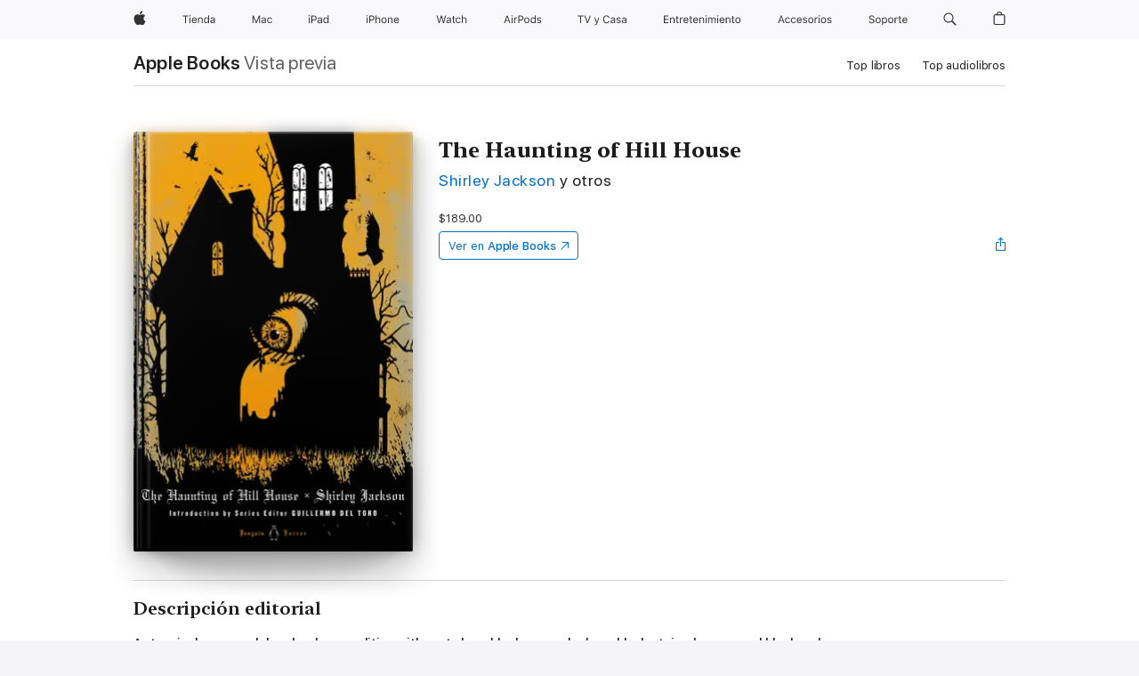

--- FILE ---
content_type: text/html
request_url: https://books.apple.com/mx/book/the-haunting-of-hill-house/id828767044
body_size: 43530
content:
<!DOCTYPE html><html  dir="ltr" lang="es-MX"><head>
    <meta charset="utf-8">
    <meta http-equiv="X-UA-Compatible" content="IE=edge">
    <meta name="viewport" content="width=device-width, initial-scale=1, viewport-fit=cover">
    <meta name="applicable-device" content="pc,mobile">

    <script id="perfkit">window.initialPageRequestTime = +new Date();</script>
    <link rel="preconnect" href="https://amp-api.books.apple.com" crossorigin="">
<link rel="preconnect" href="https://is1-ssl.mzstatic.com" crossorigin="">
<link rel="preconnect" href="https://is2-ssl.mzstatic.com" crossorigin="">
<link rel="preconnect" href="https://is3-ssl.mzstatic.com" crossorigin="">
<link rel="preconnect" href="https://is4-ssl.mzstatic.com" crossorigin="">
<link rel="preconnect" href="https://is5-ssl.mzstatic.com" crossorigin="">
<link rel="preconnect" href="https://xp.apple.com" crossorigin="">
<link rel="preconnect" href="https://js-cdn.music.apple.com" crossorigin="">
<link rel="preconnect" href="https://www.apple.com" crossorigin="">
    
<meta name="web-experience-app/config/environment" content="%7B%22appVersion%22%3A1%2C%22modulePrefix%22%3A%22web-experience-app%22%2C%22environment%22%3A%22production%22%2C%22rootURL%22%3A%22%2F%22%2C%22locationType%22%3A%22history-hash-router-scroll%22%2C%22historySupportMiddleware%22%3Atrue%2C%22EmberENV%22%3A%7B%22FEATURES%22%3A%7B%7D%2C%22EXTEND_PROTOTYPES%22%3A%7B%22Date%22%3Afalse%7D%2C%22_APPLICATION_TEMPLATE_WRAPPER%22%3Afalse%2C%22_DEFAULT_ASYNC_OBSERVERS%22%3Atrue%2C%22_JQUERY_INTEGRATION%22%3Afalse%2C%22_TEMPLATE_ONLY_GLIMMER_COMPONENTS%22%3Atrue%7D%2C%22APP%22%3A%7B%22PROGRESS_BAR_DELAY%22%3A3000%2C%22CLOCK_INTERVAL%22%3A1000%2C%22LOADING_SPINNER_SPY%22%3Atrue%2C%22BREAKPOINTS%22%3A%7B%22large%22%3A%7B%22min%22%3A1069%2C%22content%22%3A980%7D%2C%22medium%22%3A%7B%22min%22%3A735%2C%22max%22%3A1068%2C%22content%22%3A692%7D%2C%22small%22%3A%7B%22min%22%3A320%2C%22max%22%3A734%2C%22content%22%3A280%7D%7D%2C%22buildVariant%22%3A%22books%22%2C%22name%22%3A%22web-experience-app%22%2C%22version%22%3A%222548.0.0%2B0b472053%22%7D%2C%22MEDIA_API%22%3A%7B%22token%22%3A%22eyJhbGciOiJFUzI1NiIsInR5cCI6IkpXVCIsImtpZCI6IkNOM1dVNkVKTzEifQ.eyJpc3MiOiJOVjBTRVdHRlNSIiwiaWF0IjoxNzY0NzIyNzU2LCJleHAiOjE3NzE5ODAzNTYsInJvb3RfaHR0cHNfb3JpZ2luIjpbImFwcGxlLmNvbSJdfQ.Y-cFl9j5HGWR1S_YFqK_Hy1qwk1hW9aBvWtIfb4iDzMDCQO9JcdexCvQGzSRxWYIEXS3JtD3vpWxYDj3puQYsA%22%7D%2C%22i18n%22%3A%7B%22defaultLocale%22%3A%22en-gb%22%2C%22useDevLoc%22%3Afalse%2C%22pathToLocales%22%3A%22dist%2Flocales%22%7D%2C%22MEDIA_ARTWORK%22%3A%7B%22BREAKPOINTS%22%3A%7B%22large%22%3A%7B%22min%22%3A1069%2C%22content%22%3A980%7D%2C%22medium%22%3A%7B%22min%22%3A735%2C%22max%22%3A1068%2C%22content%22%3A692%7D%2C%22small%22%3A%7B%22min%22%3A320%2C%22max%22%3A734%2C%22content%22%3A280%7D%7D%7D%2C%22API%22%3A%7B%22BookHost%22%3A%22https%3A%2F%2Famp-api.books.apple.com%22%2C%22obcMetadataBaseUrl%22%3A%22%2Fapi%2Fbooks-metadata%22%2C%22globalElementsPath%22%3A%22%2Fglobal-elements%22%7D%2C%22fastboot%22%3A%7B%22hostWhitelist%22%3A%5B%7B%7D%5D%7D%2C%22ember-short-number%22%3A%7B%22locales%22%3A%5B%22ar-dz%22%2C%22ar-bh%22%2C%22ar-eg%22%2C%22ar-iq%22%2C%22ar-jo%22%2C%22ar-kw%22%2C%22ar-lb%22%2C%22ar-ly%22%2C%22ar-ma%22%2C%22ar-om%22%2C%22ar-qa%22%2C%22ar-sa%22%2C%22ar-sd%22%2C%22ar-sy%22%2C%22ar-tn%22%2C%22ar-ae%22%2C%22ar-ye%22%2C%22he-il%22%2C%22iw-il%22%2C%22ca-es%22%2C%22cs-cz%22%2C%22da-dk%22%2C%22de-ch%22%2C%22de-de%22%2C%22el-gr%22%2C%22en-au%22%2C%22en-ca%22%2C%22en-gb%22%2C%22en-us%22%2C%22es-419%22%2C%22es-es%22%2C%22es-mx%22%2C%22es-xl%22%2C%22et-ee%22%2C%22fi-fi%22%2C%22fr-ca%22%2C%22fr-fr%22%2C%22hi-in%22%2C%22hr-hr%22%2C%22hu-hu%22%2C%22id-id%22%2C%22is-is%22%2C%22it-it%22%2C%22iw-il%22%2C%22ja-jp%22%2C%22ko-kr%22%2C%22lt-lt%22%2C%22lv-lv%22%2C%22ms-my%22%2C%22nl-nl%22%2C%22no-no%22%2C%22no-nb%22%2C%22nb-no%22%2C%22pl-pl%22%2C%22pt-br%22%2C%22pt-pt%22%2C%22ro-ro%22%2C%22ru-ru%22%2C%22sk-sk%22%2C%22sv-se%22%2C%22th-th%22%2C%22tr-tr%22%2C%22uk-ua%22%2C%22vi-vi%22%2C%22vi-vn%22%2C%22zh-cn%22%2C%22zh-hans%22%2C%22zh-hans-cn%22%2C%22zh-hant%22%2C%22zh-hant-hk%22%2C%22zh-hant-tw%22%2C%22zh-hk%22%2C%22zh-tw%22%2C%22ar%22%2C%22ca%22%2C%22cs%22%2C%22da%22%2C%22de%22%2C%22el%22%2C%22en%22%2C%22es%22%2C%22fi%22%2C%22fr%22%2C%22he%22%2C%22hi%22%2C%22hr%22%2C%22hu%22%2C%22id%22%2C%22is%22%2C%22it%22%2C%22ja%22%2C%22ko%22%2C%22lt%22%2C%22lv%22%2C%22ms%22%2C%22nb%22%2C%22nl%22%2C%22no%22%2C%22pl%22%2C%22pt%22%2C%22ro%22%2C%22ru%22%2C%22sk%22%2C%22sv%22%2C%22th%22%2C%22tr%22%2C%22uk%22%2C%22vi%22%2C%22zh%22%5D%7D%2C%22ember-cli-mirage%22%3A%7B%22enabled%22%3Afalse%2C%22usingProxy%22%3Afalse%2C%22useDefaultPassthroughs%22%3Atrue%7D%2C%22BREAKPOINTS%22%3A%7B%22large%22%3A%7B%22min%22%3A1069%2C%22content%22%3A980%7D%2C%22medium%22%3A%7B%22min%22%3A735%2C%22max%22%3A1068%2C%22content%22%3A692%7D%2C%22small%22%3A%7B%22min%22%3A320%2C%22max%22%3A734%2C%22content%22%3A280%7D%7D%2C%22METRICS%22%3A%7B%22variant%22%3A%22web%22%2C%22baseFields%22%3A%7B%22appName%22%3A%22web-experience-app%22%2C%22constraintProfiles%22%3A%5B%22AMPWeb%22%5D%7D%2C%22clickstream%22%3A%7B%22enabled%22%3Atrue%2C%22topic%22%3A%5B%22xp_amp_web_exp%22%5D%2C%22autoTrackClicks%22%3Atrue%7D%2C%22performance%22%3A%7B%22enabled%22%3Atrue%2C%22topic%22%3A%22xp_amp_bookstore_perf%22%7D%7D%2C%22MEDIA_SHELF%22%3A%7B%22GRID_CONFIG%22%3A%7B%22books-brick-row%22%3A%7B%22small%22%3A1%2C%22medium%22%3A2%2C%22large%22%3A3%7D%2C%22story%22%3A%7B%22small%22%3A1%2C%22medium%22%3A2%2C%22large%22%3A3%7D%2C%22small-brick%22%3A%7B%22small%22%3A1%2C%22medium%22%3A2%2C%22large%22%3A3%7D%2C%22editorial-lockup-large%22%3A%7B%22small%22%3A1%2C%22medium%22%3A2%2C%22large%22%3A2%7D%2C%22editorial-lockup-medium%22%3A%7B%22small%22%3A1%2C%22medium%22%3A2%2C%22large%22%3A3%7D%2C%22large-brick%22%3A%7B%22small%22%3A1%2C%22medium%22%3A1%2C%22large%22%3A2%7D%2C%22lockup-small%22%3A%7B%22small%22%3A1%2C%22medium%22%3A2%2C%22large%22%3A3%7D%2C%22lockup-large%22%3A%7B%22small%22%3A1%2C%22medium%22%3A3%2C%22large%22%3A4%7D%2C%22posters%22%3A%7B%22small%22%3A1%2C%22medium%22%3A1%2C%22large%22%3A2%7D%2C%22breakout-large%22%3A%7B%22small%22%3A1%2C%22medium%22%3A1%2C%22large%22%3A1%7D%7D%2C%22BREAKPOINTS%22%3A%7B%22large%22%3A%7B%22min%22%3A1069%2C%22content%22%3A980%7D%2C%22medium%22%3A%7B%22min%22%3A735%2C%22max%22%3A1068%2C%22content%22%3A692%7D%2C%22small%22%3A%7B%22min%22%3A320%2C%22max%22%3A734%2C%22content%22%3A280%7D%7D%7D%2C%22SASSKIT_GENERATOR%22%3A%7B%22VIEWPORT_CONFIG%22%3A%7B%22BREAKPOINTS%22%3A%7B%22large%22%3A%7B%22min%22%3A1069%2C%22content%22%3A980%7D%2C%22medium%22%3A%7B%22min%22%3A735%2C%22max%22%3A1068%2C%22content%22%3A692%7D%2C%22small%22%3A%7B%22min%22%3A320%2C%22max%22%3A734%2C%22content%22%3A280%7D%7D%7D%7D%2C%22features%22%3A%7B%22BUILD_VARIANT_APPS%22%3Afalse%2C%22BUILD_VARIANT_BOOKS%22%3Atrue%2C%22BUILD_VARIANT_FITNESS%22%3Afalse%2C%22BUILD_VARIANT_PODCASTS%22%3Afalse%2C%22BUILD_VARIANT_ITUNES%22%3Afalse%2C%22TV%22%3Afalse%2C%22PODCASTS%22%3Afalse%2C%22BOOKS%22%3Atrue%2C%22APPS%22%3Afalse%2C%22ARTISTS%22%3Afalse%2C%22DEEPLINK_ROUTE%22%3Afalse%2C%22EMBER_DATA%22%3Afalse%2C%22CHARTS%22%3Atrue%2C%22FITNESS%22%3Afalse%2C%22SHARE_UI%22%3Atrue%2C%22SEPARATE_RTL_STYLESHEET%22%3Atrue%7D%2C%22%40amp%2Fember-ui-global-elements%22%3A%7B%22useFooterWithoutRefundLink%22%3Atrue%7D%2C%22ember-cli-content-security-policy%22%3A%7B%22policy%22%3A%22upgrade-insecure-requests%20%3B%20default-src%20'none'%3B%20img-src%20'self'%20https%3A%2F%2F*.apple.com%20https%3A%2F%2F*.mzstatic.com%20data%3A%3B%20style-src%20'self'%20https%3A%2F%2F*.apple.com%20'unsafe-inline'%3B%20font-src%20'self'%20https%3A%2F%2F*.apple.com%3B%20media-src%20'self'%20https%3A%2F%2F*.apple.com%20blob%3A%3B%20connect-src%20'self'%20https%3A%2F%2F*.apple.com%20https%3A%2F%2F*.mzstatic.com%3B%20script-src%20'self'%20https%3A%2F%2F*.apple.com%20'unsafe-eval'%20'sha256-4ywTGAe4rEpoHt8XkjbkdOWklMJ%2F1Py%2Fx6b3%2FaGbtSQ%3D'%3B%20frame-src%20'self'%20https%3A%2F%2F*.apple.com%20itmss%3A%20itms-appss%3A%20itms-bookss%3A%20itms-itunesus%3A%20itms-messagess%3A%20itms-podcasts%3A%20itms-watchs%3A%20macappstores%3A%20musics%3A%20apple-musics%3A%20podcasts%3A%20videos%3A%3B%22%2C%22reportOnly%22%3Afalse%7D%2C%22exportApplicationGlobal%22%3Afalse%7D">
<!-- EMBER_CLI_FASTBOOT_TITLE --><link rel="stylesheet preload" name="fonts" href="//www.apple.com/wss/fonts?families=SF+Pro,v2|SF+Pro+Icons,v1|SF+Pro+Rounded,v1|New+York+Small,v1|New+York+Medium,v1" as="style"><link rel="stylesheet" type="text/css" href="https://www.apple.com/api-www/global-elements/global-header/v1/assets/globalheader.css" data-global-elements-nav-styles>
<link rel="stylesheet" type="text/css" href="/global-elements/2426.0.0/es_MX/ac-global-footer.89780a9d2eedff61551113850a3547ef.css" data-global-elements-footer-styles>
<meta name="ac-gn-search-suggestions-enabled" content="false"/>
<meta name="globalnav-search-suggestions-enabled" content="false"/>
    <title>
      ‎The Haunting of Hill House de Shirley Jackson, Guillermo del Toro &amp; Laura Miller en Apple Books
    </title>
      <meta name="keywords" content="descargar, The Haunting of Hill House, libros en iphone, ipad, Mac, Apple Books">

      <meta name="description" content="<b><b>A stunningly creepy deluxe hardcover edition with spot gloss, black sprayed edges, black-stained pages, and black endpapers.</b><br />&amp;#xa0;<br /><b>Part of a six-volume series of the best in classic horror, selected by Academy Award-winning director of The Shape of Water Guillermo del Toro.&amp;#…">

<!---->
      <link rel="canonical" href="https://books.apple.com/mx/book/the-haunting-of-hill-house/id828767044">

      <link rel="icon" sizes="48x48" href="https://books.apple.com/assets/images/favicon/favicon-books-48-a8eb8171a8d912ed29d99e7a134953d3.png" type="image/png">

<!---->
<!---->
      <meta name="apple:content_id" content="828767044">

<!---->
      <script name="schema:book" type="application/ld+json">
        {"@context":"http://schema.org","@type":"Book","additionalType":"Product","author":"Shirley Jackson, Guillermo del Toro &amp; Laura Miller","bookFormat":"EBook","datePublished":"2013-10-01T00:00:00.000Z","description":"&lt;b&gt;&lt;b&gt;A stunningly creepy deluxe hardcover edition with spot gloss, black sprayed edges, black-stained pages, and black endpapers.&lt;/b&gt;&lt;br /&gt;&amp;#xa0;&lt;br /&gt;&lt;b&gt;Part of a six-volume series of the best in classic horror, selected by Academy Award-winning director of The Shape of Water Guillermo del Toro.&amp;#…","genre":["Ficción y literatura","Libros","Terror","Romance","Romance paranormal"],"image":"https://is1-ssl.mzstatic.com/image/thumb/Publication221/v4/81/dd/cc/81ddcc4b-3d14-709f-3f68-77de941c47d9/dj.xgndcklh.jpg/1200x630wz.png","inLanguage":"en-US","isbn":"9781101663004","name":"The Haunting of Hill House","numberOfPages":288,"publisher":"Penguin Publishing Group","thumbnailUrl":["https://is1-ssl.mzstatic.com/image/thumb/Publication221/v4/81/dd/cc/81ddcc4b-3d14-709f-3f68-77de941c47d9/dj.xgndcklh.jpg/1200x675wz.jpg","https://is1-ssl.mzstatic.com/image/thumb/Publication221/v4/81/dd/cc/81ddcc4b-3d14-709f-3f68-77de941c47d9/dj.xgndcklh.jpg/1200x900wz.jpg","https://is1-ssl.mzstatic.com/image/thumb/Publication221/v4/81/dd/cc/81ddcc4b-3d14-709f-3f68-77de941c47d9/dj.xgndcklh.jpg/1200x1200wz.jpg"],"offers":{"@type":"Offer","price":189,"priceCurrency":"MXN","hasMerchantReturnPolicy":{"@type":"MerchantReturnPolicy","returnPolicyCategory":"https://schema.org/MerchantReturnNotPermitted","merchantReturnDays":0}}}
      </script>

        <meta property="al:ios:app_store_id" content="364709193">
        <meta property="al:ios:app_name" content="Apple Books">

        <meta property="og:title" content="‎The Haunting of Hill House">
        <meta property="og:description" content="‎Ficción y literatura · 2013">
        <meta property="og:site_name" content="Apple Books">
        <meta property="og:url" content="https://books.apple.com/mx/book/the-haunting-of-hill-house/id828767044">
        <meta property="og:image" content="https://is1-ssl.mzstatic.com/image/thumb/Publication221/v4/81/dd/cc/81ddcc4b-3d14-709f-3f68-77de941c47d9/dj.xgndcklh.jpg/1200x630wz.png">
        <meta property="og:image:alt" content="The Haunting of Hill House de Shirley Jackson, Guillermo del Toro &amp; Laura Miller en Apple Books">
        <meta property="og:image:type" content="image/png">
        <meta property="og:image:width" content="1200">
        <meta property="og:image:height" content="630">
        <meta property="og:image:secure_url" content="https://is1-ssl.mzstatic.com/image/thumb/Publication221/v4/81/dd/cc/81ddcc4b-3d14-709f-3f68-77de941c47d9/dj.xgndcklh.jpg/1200x630wz.png">
        <meta property="og:type" content="book">
        <meta property="og:locale" content="es_MX">

        <meta name="twitter:title" content="‎The Haunting of Hill House">
        <meta name="twitter:description" content="‎Ficción y literatura · 2013">
        <meta name="twitter:site" content="@AppleBooks">
        <meta name="twitter:card" content="summary_large_image">
        <meta name="twitter:image" content="https://is1-ssl.mzstatic.com/image/thumb/Publication221/v4/81/dd/cc/81ddcc4b-3d14-709f-3f68-77de941c47d9/dj.xgndcklh.jpg/1200x600wz.png">
        <meta name="twitter:image:alt" content="The Haunting of Hill House de Shirley Jackson, Guillermo del Toro &amp; Laura Miller en Apple Books">

<!---->
    <meta name="version" content="2548.0.0">
    <!-- @@HEAD@@ -->
    <script src="https://js-cdn.music.apple.com/musickit/v2/amp/musickit.js?t=1764722790239"></script>

    <link integrity="" rel="stylesheet" href="/assets/web-experience-app-real-f1ca40148188f63f7dd2cd7d4d6d7e05.css" data-rtl="/assets/web-experience-rtl-app-dc89d135bf4a79beed79bacafc906bdf.css">

    
  </head>
  <body class="no-js no-touch globalnav-scrim">
    <script type="x/boundary" id="fastboot-body-start"></script><div id="globalheader"><aside id="globalmessage-segment" lang="es-MX" dir="ltr" class="globalmessage-segment"><ul data-strings="{&quot;view&quot;:&quot;{%STOREFRONT%} P&#xE1;gina de inicio de la tienda&quot;,&quot;segments&quot;:{&quot;smb&quot;:&quot;P&#xE1;gina de inicio de la tienda para&#xA0;empresas&quot;,&quot;eduInd&quot;:&quot;P&#xE1;gina de inicio de la tienda para la&#xA0;educaci&#xF3;n&quot;,&quot;other&quot;:&quot;P&#xE1;gina de inicio de la tienda&quot;},&quot;exit&quot;:&quot;Salir&quot;}" class="globalmessage-segment-content"></ul></aside><nav id="globalnav" lang="es-MX" dir="ltr" aria-label="Global" data-analytics-element-engagement-start="globalnav:onFlyoutOpen" data-analytics-element-engagement-end="globalnav:onFlyoutClose" data-store-api="https://www.apple.com/[storefront]/shop/bag/status" data-analytics-activitymap-region-id="global nav" data-analytics-region="global nav" class="globalnav no-js   "><div class="globalnav-content"><div class="globalnav-item globalnav-menuback"><button aria-label="Men&#xFA; principal" class="globalnav-menuback-button"><span class="globalnav-chevron-icon"><svg height="48" viewbox="0 0 9 48" width="9" xmlns="http://www.w3.org/2000/svg"><path d="m1.5618 24.0621 6.5581-6.4238c.2368-.2319.2407-.6118.0088-.8486-.2324-.2373-.6123-.2407-.8486-.0088l-7 6.8569c-.1157.1138-.1807.2695-.1802.4316.001.1621.0674.3174.1846.4297l7 6.7241c.1162.1118.2661.1675.4155.1675.1577 0 .3149-.062.4326-.1846.2295-.2388.2222-.6187-.0171-.8481z"/></svg></span></button></div><ul id="globalnav-list" class="globalnav-list"><li data-analytics-element-engagement="globalnav hover - apple" class="
				globalnav-item
				globalnav-item-apple
				
				
			"><a href="https://www.apple.com/mx/" data-globalnav-item-name="apple" data-analytics-title="apple home" aria-label="Apple" class="globalnav-link globalnav-link-apple"><span class="globalnav-image-regular globalnav-link-image"><svg height="44" viewbox="0 0 14 44" width="14" xmlns="http://www.w3.org/2000/svg"><path d="m13.0729 17.6825a3.61 3.61 0 0 0 -1.7248 3.0365 3.5132 3.5132 0 0 0 2.1379 3.2223 8.394 8.394 0 0 1 -1.0948 2.2618c-.6816.9812-1.3943 1.9623-2.4787 1.9623s-1.3633-.63-2.613-.63c-1.2187 0-1.6525.6507-2.644.6507s-1.6834-.9089-2.4787-2.0243a9.7842 9.7842 0 0 1 -1.6628-5.2776c0-3.0984 2.014-4.7405 3.9969-4.7405 1.0535 0 1.9314.6919 2.5924.6919.63 0 1.6112-.7333 2.8092-.7333a3.7579 3.7579 0 0 1 3.1604 1.5802zm-3.7284-2.8918a3.5615 3.5615 0 0 0 .8469-2.22 1.5353 1.5353 0 0 0 -.031-.32 3.5686 3.5686 0 0 0 -2.3445 1.2084 3.4629 3.4629 0 0 0 -.8779 2.1585 1.419 1.419 0 0 0 .031.2892 1.19 1.19 0 0 0 .2169.0207 3.0935 3.0935 0 0 0 2.1586-1.1368z"/></svg></span><span class="globalnav-image-compact globalnav-link-image"><svg height="48" viewbox="0 0 17 48" width="17" xmlns="http://www.w3.org/2000/svg"><path d="m15.5752 19.0792a4.2055 4.2055 0 0 0 -2.01 3.5376 4.0931 4.0931 0 0 0 2.4908 3.7542 9.7779 9.7779 0 0 1 -1.2755 2.6351c-.7941 1.1431-1.6244 2.2862-2.8878 2.2862s-1.5883-.734-3.0443-.734c-1.42 0-1.9252.7581-3.08.7581s-1.9611-1.0589-2.8876-2.3584a11.3987 11.3987 0 0 1 -1.9373-6.1487c0-3.61 2.3464-5.523 4.6566-5.523 1.2274 0 2.25.8062 3.02.8062.734 0 1.8771-.8543 3.2729-.8543a4.3778 4.3778 0 0 1 3.6822 1.841zm-6.8586-2.0456a1.3865 1.3865 0 0 1 -.2527-.024 1.6557 1.6557 0 0 1 -.0361-.337 4.0341 4.0341 0 0 1 1.0228-2.5148 4.1571 4.1571 0 0 1 2.7314-1.4078 1.7815 1.7815 0 0 1 .0361.373 4.1487 4.1487 0 0 1 -.9867 2.587 3.6039 3.6039 0 0 1 -2.5148 1.3236z"/></svg></span><span class="globalnav-link-text">Apple</span></a></li><li data-topnav-flyout-item="menu" data-topnav-flyout-label="Menu" role="none" class="globalnav-item globalnav-menu"><div data-topnav-flyout="menu" class="globalnav-flyout"><div class="globalnav-menu-list"><div data-analytics-element-engagement="globalnav hover - store" class="
				globalnav-item
				globalnav-item-store
				globalnav-item-menu
				
			"><ul role="none" class="globalnav-submenu-trigger-group"><li class="globalnav-submenu-trigger-item"><a href="https://www.apple.com/mx/shop/goto/store" data-globalnav-item-name="store" data-topnav-flyout-trigger-compact data-analytics-title="store" data-analytics-element-engagement="hover - store" aria-label="Tienda" class="globalnav-link globalnav-submenu-trigger-link globalnav-link-store"><span class="globalnav-link-text-container"><span class="globalnav-image-regular globalnav-link-image"><svg height="44" viewbox="0 0 37 44" width="37" xmlns="http://www.w3.org/2000/svg"><path d="m2.9771 25.9998v-7.5058h-2.7247v-.9492h6.5039v.9492h-2.7246v7.5059h-1.0546zm4.8667-8.2382c0-.3867.3164-.7031.7031-.7031s.7031.3163.7031.7031-.3164.7031-.7031.7031-.7031-.3164-.7031-.7031zm.1992 1.9218h1.0078v6.3164h-1.0078zm8.0009 4.6817c-.293 1.0781-1.2773 1.7461-2.6602 1.7461-1.752 0-2.8477-1.2656-2.8477-3.2637 0-1.9863 1.1133-3.2754 2.8477-3.2754 1.7051 0 2.7422 1.2129 2.7422 3.1758v.3867h-4.541v.0469c.0527 1.248.75 2.0391 1.8223 2.0391.8145 0 1.3652-.2988 1.6289-.8555zm-4.4589-2.0449h3.4805c-.0234-1.1191-.6914-1.8574-1.6934-1.8574-1.0078-.0001-1.711.7382-1.7871 1.8574zm6.0029-2.6368h.9609v.9961h.0938c.3164-.6973.9316-1.1074 1.8984-1.1074 1.418 0 2.209.8379 2.209 2.3379v4.0898h-1.0078v-3.8438c0-1.1367-.4805-1.6758-1.4883-1.6758s-1.6582.6738-1.6582 1.7812v3.7383h-1.0078zm6.5654 3.1582c0-1.9805 1.0488-3.2695 2.6543-3.2695.8789 0 1.623.416 1.9805 1.1074h.0879v-3.5039h1.0078v8.8242h-.9609v-1.0078h-.0938c-.3984.7031-1.1484 1.1191-2.0215 1.1191-1.6172.0001-2.6543-1.2831-2.6543-3.2695zm1.043 0c0 1.4766.6914 2.3613 1.8457 2.3613 1.1484 0 1.8574-.9023 1.8574-2.3613 0-1.4473-.7148-2.3613-1.8574-2.3613-1.1484 0-1.8457.8906-1.8457 2.3613zm6.1494 1.3887c0-1.1309.832-1.7812 2.3027-1.8691l1.8223-.1113v-.5742c0-.7793-.4863-1.207-1.4297-1.207-.7559 0-1.2832.2871-1.4238.7852h-1.0195c.1348-1.0137 1.1309-1.6816 2.4785-1.6816 1.541 0 2.4023.791 2.4023 2.1035v4.3242h-.9609v-.9316h-.0938c-.4102.6738-1.1016 1.043-1.9453 1.043-1.2246-.0002-2.1328-.7268-2.1328-1.8811zm4.125-.5859v-.5801l-1.6992.1113c-.9609.0645-1.3828.3984-1.3828 1.0312 0 .6445.5449 1.0195 1.2773 1.0195 1.0371.0001 1.8047-.6796 1.8047-1.5819z"/></svg></span><span class="globalnav-link-text">Tienda</span></span></a></li></ul></div><div data-analytics-element-engagement="globalnav hover - mac" class="
				globalnav-item
				globalnav-item-mac
				globalnav-item-menu
				
			"><ul role="none" class="globalnav-submenu-trigger-group"><li class="globalnav-submenu-trigger-item"><a href="https://www.apple.com/mx/mac/" data-globalnav-item-name="mac" data-topnav-flyout-trigger-compact data-analytics-title="mac" data-analytics-element-engagement="hover - mac" aria-label="Mac" class="globalnav-link globalnav-submenu-trigger-link globalnav-link-mac"><span class="globalnav-link-text-container"><span class="globalnav-image-regular globalnav-link-image"><svg height="44" viewbox="0 0 23 44" width="23" xmlns="http://www.w3.org/2000/svg"><path d="m8.1558 25.9987v-6.457h-.0703l-2.666 6.457h-.8907l-2.666-6.457h-.0703v6.457h-.9844v-8.4551h1.2246l2.8945 7.0547h.0938l2.8945-7.0547h1.2246v8.4551zm2.5166-1.7696c0-1.1309.832-1.7812 2.3027-1.8691l1.8223-.1113v-.5742c0-.7793-.4863-1.207-1.4297-1.207-.7559 0-1.2832.2871-1.4238.7852h-1.0195c.1348-1.0137 1.1309-1.6816 2.4785-1.6816 1.541 0 2.4023.791 2.4023 2.1035v4.3242h-.9609v-.9318h-.0938c-.4102.6738-1.1016 1.043-1.9453 1.043-1.2246 0-2.1328-.7266-2.1328-1.8809zm4.125-.5859v-.5801l-1.6992.1113c-.9609.0645-1.3828.3984-1.3828 1.0312 0 .6445.5449 1.0195 1.2773 1.0195 1.0371.0001 1.8047-.6796 1.8047-1.5819zm6.958-2.0273c-.1641-.627-.7207-1.1367-1.6289-1.1367-1.1367 0-1.8516.9082-1.8516 2.3379 0 1.459.7266 2.3848 1.8516 2.3848.8496 0 1.4414-.3926 1.6289-1.1074h1.0195c-.1816 1.1602-1.125 2.0156-2.6426 2.0156-1.7695 0-2.9004-1.2832-2.9004-3.293 0-1.9688 1.125-3.2461 2.8945-3.2461 1.5352 0 2.4727.9199 2.6484 2.0449z"/></svg></span><span class="globalnav-link-text">Mac</span></span></a></li></ul></div><div data-analytics-element-engagement="globalnav hover - ipad" class="
				globalnav-item
				globalnav-item-ipad
				globalnav-item-menu
				
			"><ul role="none" class="globalnav-submenu-trigger-group"><li class="globalnav-submenu-trigger-item"><a href="https://www.apple.com/mx/ipad/" data-globalnav-item-name="ipad" data-topnav-flyout-trigger-compact data-analytics-title="ipad" data-analytics-element-engagement="hover - ipad" aria-label="iPad" class="globalnav-link globalnav-submenu-trigger-link globalnav-link-ipad"><span class="globalnav-link-text-container"><span class="globalnav-image-regular globalnav-link-image"><svg height="44" viewbox="0 0 24 44" width="24" xmlns="http://www.w3.org/2000/svg"><path d="m14.9575 23.7002c0 .902-.768 1.582-1.805 1.582-.732 0-1.277-.375-1.277-1.02 0-.632.422-.966 1.383-1.031l1.699-.111zm-1.395-4.072c-1.347 0-2.343.668-2.478 1.681h1.019c.141-.498.668-.785 1.424-.785.944 0 1.43.428 1.43 1.207v.574l-1.822.112c-1.471.088-2.303.738-2.303 1.869 0 1.154.908 1.881 2.133 1.881.844 0 1.535-.369 1.945-1.043h.094v.931h.961v-4.324c0-1.312-.862-2.103-2.403-2.103zm6.769 5.575c-1.155 0-1.846-.885-1.846-2.361 0-1.471.697-2.362 1.846-2.362 1.142 0 1.857.914 1.857 2.362 0 1.459-.709 2.361-1.857 2.361zm1.834-8.027v3.503h-.088c-.358-.691-1.102-1.107-1.981-1.107-1.605 0-2.654 1.289-2.654 3.27 0 1.986 1.037 3.269 2.654 3.269.873 0 1.623-.416 2.022-1.119h.093v1.008h.961v-8.824zm-15.394 4.869h-1.863v-3.563h1.863c1.225 0 1.899.639 1.899 1.799 0 1.119-.697 1.764-1.899 1.764zm.276-4.5h-3.194v8.455h1.055v-3.018h2.127c1.588 0 2.719-1.119 2.719-2.701 0-1.611-1.108-2.736-2.707-2.736zm-6.064 8.454h1.008v-6.316h-1.008zm-.199-8.237c0-.387.316-.704.703-.704s.703.317.703.704c0 .386-.316.703-.703.703s-.703-.317-.703-.703z"/></svg></span><span class="globalnav-link-text">iPad</span></span></a></li></ul></div><div data-analytics-element-engagement="globalnav hover - iphone" class="
				globalnav-item
				globalnav-item-iphone
				globalnav-item-menu
				
			"><ul role="none" class="globalnav-submenu-trigger-group"><li class="globalnav-submenu-trigger-item"><a href="https://www.apple.com/mx/iphone/" data-globalnav-item-name="iphone" data-topnav-flyout-trigger-compact data-analytics-title="iphone" data-analytics-element-engagement="hover - iphone" aria-label="iPhone" class="globalnav-link globalnav-submenu-trigger-link globalnav-link-iphone"><span class="globalnav-link-text-container"><span class="globalnav-image-regular globalnav-link-image"><svg height="44" viewbox="0 0 38 44" width="38" xmlns="http://www.w3.org/2000/svg"><path d="m32.7129 22.3203h3.48c-.023-1.119-.691-1.857-1.693-1.857-1.008 0-1.711.738-1.787 1.857zm4.459 2.045c-.293 1.078-1.277 1.746-2.66 1.746-1.752 0-2.848-1.266-2.848-3.264 0-1.986 1.113-3.275 2.848-3.275 1.705 0 2.742 1.213 2.742 3.176v.386h-4.541v.047c.053 1.248.75 2.039 1.822 2.039.815 0 1.366-.298 1.629-.855zm-12.282-4.682h.961v.996h.094c.316-.697.932-1.107 1.898-1.107 1.418 0 2.209.838 2.209 2.338v4.09h-1.007v-3.844c0-1.137-.481-1.676-1.489-1.676s-1.658.674-1.658 1.781v3.739h-1.008zm-2.499 3.158c0-1.5-.674-2.361-1.869-2.361-1.196 0-1.87.861-1.87 2.361 0 1.495.674 2.362 1.87 2.362 1.195 0 1.869-.867 1.869-2.362zm-4.782 0c0-2.033 1.114-3.269 2.913-3.269 1.798 0 2.912 1.236 2.912 3.269 0 2.028-1.114 3.27-2.912 3.27-1.799 0-2.913-1.242-2.913-3.27zm-6.636-5.666h1.008v3.504h.093c.317-.697.979-1.107 1.946-1.107 1.336 0 2.179.855 2.179 2.338v4.09h-1.007v-3.844c0-1.119-.504-1.676-1.459-1.676-1.131 0-1.752.715-1.752 1.781v3.739h-1.008zm-6.015 4.87h1.863c1.202 0 1.899-.645 1.899-1.764 0-1.16-.674-1.799-1.899-1.799h-1.863zm2.139-4.5c1.599 0 2.707 1.125 2.707 2.736 0 1.582-1.131 2.701-2.719 2.701h-2.127v3.018h-1.055v-8.455zm-6.114 8.454h1.008v-6.316h-1.008zm-.2-8.238c0-.386.317-.703.703-.703.387 0 .704.317.704.703 0 .387-.317.704-.704.704-.386 0-.703-.317-.703-.704z"/></svg></span><span class="globalnav-link-text">iPhone</span></span></a></li></ul></div><div data-analytics-element-engagement="globalnav hover - watch" class="
				globalnav-item
				globalnav-item-watch
				globalnav-item-menu
				
			"><ul role="none" class="globalnav-submenu-trigger-group"><li class="globalnav-submenu-trigger-item"><a href="https://www.apple.com/mx/watch/" data-globalnav-item-name="watch" data-topnav-flyout-trigger-compact data-analytics-title="watch" data-analytics-element-engagement="hover - watch" aria-label="Watch" class="globalnav-link globalnav-submenu-trigger-link globalnav-link-watch"><span class="globalnav-link-text-container"><span class="globalnav-image-regular globalnav-link-image"><svg height="44" viewbox="0 0 35 44" width="35" xmlns="http://www.w3.org/2000/svg"><path d="m28.9819 17.1758h1.008v3.504h.094c.316-.697.978-1.108 1.945-1.108 1.336 0 2.18.856 2.18 2.338v4.09h-1.008v-3.844c0-1.119-.504-1.675-1.459-1.675-1.131 0-1.752.715-1.752 1.781v3.738h-1.008zm-2.42 4.441c-.164-.627-.721-1.136-1.629-1.136-1.137 0-1.852.908-1.852 2.338 0 1.459.727 2.384 1.852 2.384.849 0 1.441-.392 1.629-1.107h1.019c-.182 1.16-1.125 2.016-2.642 2.016-1.77 0-2.901-1.284-2.901-3.293 0-1.969 1.125-3.247 2.895-3.247 1.535 0 2.472.92 2.648 2.045zm-6.533-3.568v1.635h1.407v.844h-1.407v3.574c0 .744.282 1.06.938 1.06.182 0 .281-.006.469-.023v.85c-.2.035-.393.058-.592.058-1.301 0-1.822-.48-1.822-1.687v-3.832h-1.02v-.844h1.02v-1.635zm-4.2 5.596v-.58l-1.699.111c-.961.064-1.383.398-1.383 1.031 0 .645.545 1.02 1.277 1.02 1.038 0 1.805-.68 1.805-1.582zm-4.125.586c0-1.131.832-1.782 2.303-1.869l1.822-.112v-.574c0-.779-.486-1.207-1.43-1.207-.755 0-1.283.287-1.423.785h-1.02c.135-1.014 1.131-1.682 2.479-1.682 1.541 0 2.402.792 2.402 2.104v4.324h-.961v-.931h-.094c-.41.673-1.101 1.043-1.945 1.043-1.225 0-2.133-.727-2.133-1.881zm-7.684 1.769h-.996l-2.303-8.455h1.101l1.682 6.873h.07l1.893-6.873h1.066l1.893 6.873h.07l1.682-6.873h1.101l-2.302 8.455h-.996l-1.946-6.674h-.07z"/></svg></span><span class="globalnav-link-text">Watch</span></span></a></li></ul></div><div data-analytics-element-engagement="globalnav hover - airpods" class="
				globalnav-item
				globalnav-item-airpods
				globalnav-item-menu
				
			"><ul role="none" class="globalnav-submenu-trigger-group"><li class="globalnav-submenu-trigger-item"><a href="https://www.apple.com/mx/airpods/" data-globalnav-item-name="airpods" data-topnav-flyout-trigger-compact data-analytics-title="airpods" data-analytics-element-engagement="hover - airpods" aria-label="AirPods" class="globalnav-link globalnav-submenu-trigger-link globalnav-link-airpods"><span class="globalnav-link-text-container"><span class="globalnav-image-regular globalnav-link-image"><svg height="44" viewbox="0 0 43 44" width="43" xmlns="http://www.w3.org/2000/svg"><path d="m11.7153 19.6836h.961v.937h.094c.187-.615.914-1.048 1.752-1.048.164 0 .375.011.504.029v1.008c-.082-.024-.446-.059-.645-.059-.961 0-1.658.645-1.658 1.535v3.914h-1.008zm28.135-.111c1.324 0 2.244.656 2.379 1.693h-.996c-.135-.504-.627-.838-1.389-.838-.75 0-1.336.381-1.336.943 0 .434.352.704 1.096.885l.973.235c1.189.287 1.763.802 1.763 1.711 0 1.13-1.095 1.91-2.531 1.91-1.406 0-2.373-.674-2.484-1.723h1.037c.17.533.674.873 1.482.873.85 0 1.459-.404 1.459-.984 0-.434-.328-.727-1.002-.891l-1.084-.264c-1.183-.287-1.722-.796-1.722-1.71 0-1.049 1.013-1.84 2.355-1.84zm-6.665 5.631c-1.155 0-1.846-.885-1.846-2.362 0-1.471.697-2.361 1.846-2.361 1.142 0 1.857.914 1.857 2.361 0 1.459-.709 2.362-1.857 2.362zm1.834-8.028v3.504h-.088c-.358-.691-1.102-1.107-1.981-1.107-1.605 0-2.654 1.289-2.654 3.269 0 1.987 1.037 3.27 2.654 3.27.873 0 1.623-.416 2.022-1.119h.094v1.007h.961v-8.824zm-9.001 8.028c-1.195 0-1.869-.868-1.869-2.362 0-1.5.674-2.361 1.869-2.361 1.196 0 1.869.861 1.869 2.361 0 1.494-.673 2.362-1.869 2.362zm0-5.631c-1.799 0-2.912 1.236-2.912 3.269 0 2.028 1.113 3.27 2.912 3.27s2.912-1.242 2.912-3.27c0-2.033-1.113-3.269-2.912-3.269zm-17.071 6.427h1.008v-6.316h-1.008zm-.199-8.238c0-.387.317-.703.703-.703.387 0 .703.316.703.703s-.316.703-.703.703c-.386 0-.703-.316-.703-.703zm-6.137 4.922 1.324-3.773h.093l1.325 3.773zm1.892-5.139h-1.043l-3.117 8.455h1.107l.85-2.42h3.363l.85 2.42h1.107zm14.868 4.5h-1.864v-3.562h1.864c1.224 0 1.898.639 1.898 1.799 0 1.119-.697 1.763-1.898 1.763zm.275-4.5h-3.193v8.455h1.054v-3.017h2.127c1.588 0 2.719-1.119 2.719-2.701 0-1.612-1.107-2.737-2.707-2.737z"/></svg></span><span class="globalnav-link-text">AirPods</span></span></a></li></ul></div><div data-analytics-element-engagement="globalnav hover - tv-home" class="
				globalnav-item
				globalnav-item-tv-home
				globalnav-item-menu
				
			"><ul role="none" class="globalnav-submenu-trigger-group"><li class="globalnav-submenu-trigger-item"><a href="https://www.apple.com/mx/tv-home/" data-globalnav-item-name="tv-home" data-topnav-flyout-trigger-compact data-analytics-title="tv &amp; home" data-analytics-element-engagement="hover - tv &amp; home" aria-label="TV y casa" class="globalnav-link globalnav-submenu-trigger-link globalnav-link-tv-home"><span class="globalnav-link-text-container"><span class="globalnav-image-regular globalnav-link-image"><svg height="44" viewbox="0 0 55 44" width="55" xmlns="http://www.w3.org/2000/svg"><path d="m2.9754 25.9948v-7.5058h-2.7246v-.9492h6.5039v.9492h-2.7246v7.5059h-1.0547zm7.7314 0-3.1172-8.4551h1.1074l2.4844 7.0898h.0938l2.4844-7.0898h1.1074l-3.1172 8.4551zm8.7486 2.25v-.8613c.123.0234.2812.0293.4219.0293.5801 0 .8965-.2754 1.1602-1.0371l.1172-.375-2.3379-6.3223h1.0898l1.7344 5.1973h.0938l1.7285-5.1973h1.0723l-2.4668 6.7031c-.5391 1.4648-1.043 1.8984-2.1621 1.8984-.1349.0001-.3107-.0116-.4513-.0351zm9.375-6.4746c0-2.7305 1.4297-4.4297 3.7266-4.4297 1.7812 0 3.1699 1.1191 3.4219 2.748h-1.0723c-.2812-1.0898-1.1836-1.7754-2.3496-1.7754-1.623 0-2.6426 1.3359-2.6426 3.457s1.0195 3.4512 2.6484 3.4512c1.1777 0 2.0742-.6035 2.3438-1.582h1.0723c-.2812 1.5527-1.6172 2.5547-3.416 2.5547-2.297.0001-3.7325-1.6992-3.7325-4.4238zm8.2939 2.4551c0-1.1309.832-1.7812 2.3027-1.8691l1.8223-.1113v-.5742c0-.7793-.4863-1.207-1.4297-1.207-.7559 0-1.2832.2871-1.4238.7852h-1.0195c.1348-1.0137 1.1309-1.6816 2.4785-1.6816 1.541 0 2.4023.791 2.4023 2.1035v4.3242h-.9609v-.9316h-.0938c-.4102.6738-1.1016 1.043-1.9453 1.043-1.2246-.0002-2.1328-.7268-2.1328-1.8811zm4.125-.5859v-.5801l-1.6992.1113c-.9609.0645-1.3828.3984-1.3828 1.0312 0 .6445.5449 1.0195 1.2773 1.0195 1.0371.0001 1.8047-.6796 1.8047-1.5819zm4.9605-4.0723c1.3242 0 2.2441.6562 2.3789 1.6934h-.9961c-.1348-.5039-.627-.8379-1.3887-.8379-.75 0-1.3359.3809-1.3359.9434 0 .4336.3516.7031 1.0957.8848l.9727.2344c1.1894.287 1.7636.8026 1.7636 1.7108 0 1.1309-1.0957 1.9102-2.5312 1.9102-1.4062 0-2.373-.6738-2.4844-1.7227h1.0371c.1699.5332.6738.873 1.4824.873.8496 0 1.459-.4043 1.459-.9844 0-.4336-.3281-.7266-1.002-.8906l-1.084-.2637c-1.1836-.2871-1.7227-.7969-1.7227-1.7109.0001-1.0488 1.0138-1.8398 2.3556-1.8398zm3.5771 4.6582c0-1.1309.832-1.7812 2.3027-1.8691l1.8223-.1113v-.5742c0-.7793-.4863-1.207-1.4297-1.207-.7559 0-1.2832.2871-1.4238.7852h-1.0195c.1348-1.0137 1.1309-1.6816 2.4785-1.6816 1.541 0 2.4023.791 2.4023 2.1035v4.3242h-.9609v-.9316h-.0938c-.4102.6738-1.1016 1.043-1.9453 1.043-1.2246-.0002-2.1328-.7268-2.1328-1.8811zm4.125-.5859v-.5801l-1.6992.1113c-.9609.0645-1.3828.3984-1.3828 1.0312 0 .6445.5449 1.0195 1.2773 1.0195 1.0371.0001 1.8047-.6796 1.8047-1.5819z"/></svg></span><span class="globalnav-link-text">TV &amp; Casa</span></span></a></li></ul></div><div data-analytics-element-engagement="globalnav hover - entertainment" class="
				globalnav-item
				globalnav-item-entertainment
				globalnav-item-menu
				
			"><ul role="none" class="globalnav-submenu-trigger-group"><li class="globalnav-submenu-trigger-item"><a href="https://www.apple.com/mx/entertainment/" data-globalnav-item-name="entertainment" data-topnav-flyout-trigger-compact data-analytics-title="entertainment" data-analytics-element-engagement="hover - entertainment" aria-label="Entretenimiento" class="globalnav-link globalnav-submenu-trigger-link globalnav-link-entertainment"><span class="globalnav-link-text-container"><span class="globalnav-image-regular globalnav-link-image"><svg height="44" viewbox="0 0 88 44" width="88" xmlns="http://www.w3.org/2000/svg"><path d="m1.0781 17.5449h5.2383v.9492h-4.1836v2.7129h3.9668v.9375h-3.9668v2.9062h4.1836v.9492h-5.2383v-8.4551zm6.8994 2.1387h1.0195v.9492h.0938c.3164-.668.9082-1.0605 1.8398-1.0605 1.418 0 2.209.8379 2.209 2.3379v4.0898h-1.0195v-3.8438c0-1.1367-.4688-1.6816-1.4766-1.6816s-1.6465.6797-1.6465 1.7871v3.7383h-1.0195zm7.2803 4.6758v-3.832h-.9961v-.8438h.9961v-1.6348h1.0547v1.6348h1.3828v.8438h-1.3828v3.5742c0 .7441.2578 1.043.9141 1.043.1816 0 .2812-.0059.4688-.0234v.8672c-.1992.0352-.3926.0586-.5918.0586-1.3008 0-1.8457-.4805-1.8457-1.6875zm3.8418-4.6758h1.0195v.9375h.0938c.2402-.6621.832-1.0488 1.6875-1.0488.1934 0 .4102.0234.5098.041v.9902c-.2109-.0352-.4043-.0586-.627-.0586-.9727 0-1.6641.6152-1.6641 1.541v3.9141h-1.0195zm3.958 3.1816v-.0059c0-1.9512 1.1133-3.2871 2.8301-3.2871s2.7598 1.2773 2.7598 3.1641v.3984h-4.5469c.0293 1.3066.75 2.0684 1.875 2.0684.8555 0 1.3828-.4043 1.5527-.7852l.0234-.0527h1.0195l-.0117.0469c-.2168.8555-1.1191 1.6992-2.6074 1.6992-1.8047 0-2.8945-1.2656-2.8945-3.2461zm1.0605-.5449h3.4922c-.1055-1.248-.7969-1.8398-1.7285-1.8398-.9375 0-1.6523.6387-1.7637 1.8398zm6.3896 2.0391v-3.832h-.9961v-.8438h.9961v-1.6348h1.0547v1.6348h1.3828v.8438h-1.3828v3.5742c0 .7441.2578 1.043.9141 1.043.1816 0 .2812-.0059.4688-.0234v.8672c-.1992.0352-.3926.0586-.5918.0586-1.3008 0-1.8457-.4805-1.8457-1.6875zm3.4365-1.4941v-.0059c0-1.9512 1.1133-3.2871 2.8301-3.2871s2.7598 1.2773 2.7598 3.1641v.3984h-4.5469c.0293 1.3066.75 2.0684 1.875 2.0684.8555 0 1.3828-.4043 1.5527-.7852l.0234-.0527h1.0195l-.0117.0469c-.2168.8555-1.1191 1.6992-2.6074 1.6992-1.8047 0-2.8945-1.2656-2.8945-3.2461zm1.0605-.5449h3.4922c-.1055-1.248-.7969-1.8398-1.7285-1.8398-.9375 0-1.6523.6387-1.7637 1.8398zm5.9912-2.6367h1.0195v.9492h.0938c.3164-.668.9082-1.0605 1.8398-1.0605 1.418 0 2.209.8379 2.209 2.3379v4.0898h-1.0195v-3.8438c0-1.1367-.4688-1.6816-1.4766-1.6816s-1.6465.6797-1.6465 1.7871v3.7383h-1.0195zm6.7178-1.9219c0-.3867.3164-.7031.7031-.7031s.7031.3164.7031.7031-.3164.7031-.7031.7031-.7031-.3164-.7031-.7031zm.1875 1.9219h1.0195v6.3164h-1.0195zm2.8213 0h1.0195v.9609h.0938c.2812-.6797.8789-1.0723 1.7051-1.0723.8555 0 1.4531.4512 1.7461 1.1074h.0938c.3398-.668 1.0605-1.1074 1.9336-1.1074 1.2891 0 2.0098.7383 2.0098 2.0625v4.3652h-1.0195v-4.1309c0-.9316-.4277-1.3945-1.3184-1.3945-.8789 0-1.459.6621-1.459 1.4648v4.0605h-1.0195v-4.2891c0-.75-.5156-1.2363-1.3125-1.2363-.8262 0-1.4531.7207-1.4531 1.6113v3.9141h-1.0195v-6.3164zm10.1572-1.9219c0-.3867.3164-.7031.7031-.7031s.7031.3164.7031.7031-.3164.7031-.7031.7031-.7031-.3164-.7031-.7031zm.1875 1.9219h1.0195v6.3164h-1.0195zm2.5059 3.1816v-.0059c0-1.9512 1.1133-3.2871 2.8301-3.2871s2.7598 1.2773 2.7598 3.1641v.3984h-4.5469c.0293 1.3066.75 2.0684 1.875 2.0684.8555 0 1.3828-.4043 1.5527-.7852l.0234-.0527h1.0195l-.0117.0469c-.2168.8555-1.1191 1.6992-2.6074 1.6992-1.8047 0-2.8945-1.2656-2.8945-3.2461zm1.0605-.5449h3.4922c-.1055-1.248-.7969-1.8398-1.7285-1.8398-.9375 0-1.6523.6387-1.7637 1.8398zm5.9912-2.6367h1.0195v.9492h.0938c.3164-.668.9082-1.0605 1.8398-1.0605 1.418 0 2.209.8379 2.209 2.3379v4.0898h-1.0195v-3.8438c0-1.1367-.4688-1.6816-1.4766-1.6816s-1.6465.6797-1.6465 1.7871v3.7383h-1.0195zm7.2803 4.6758v-3.832h-.9961v-.8438h.9961v-1.6348h1.0547v1.6348h1.3828v.8438h-1.3828v3.5742c0 .7441.2578 1.043.9141 1.043.1816 0 .2812-.0059.4688-.0234v.8672c-.1992.0352-.3926.0586-.5918.0586-1.3008 0-1.8457-.4805-1.8457-1.6875zm3.4365-1.5117v-.0117c0-2.0273 1.1133-3.2637 2.9121-3.2637s2.9121 1.2363 2.9121 3.2637v.0117c0 2.0215-1.1133 3.2637-2.9121 3.2637s-2.9121-1.2422-2.9121-3.2637zm4.7812 0v-.0117c0-1.4941-.6738-2.3613-1.8691-2.3613s-1.8691.8672-1.8691 2.3613v.0117c0 1.4883.6738 2.3613 1.8691 2.3613s1.8691-.873 1.8691-2.3613z"/></svg></span><span class="globalnav-link-text">Entretenimiento</span></span></a></li></ul></div><div data-analytics-element-engagement="globalnav hover - accessories" class="
				globalnav-item
				globalnav-item-accessories
				globalnav-item-menu
				
			"><ul role="none" class="globalnav-submenu-trigger-group"><li class="globalnav-submenu-trigger-item"><a href="https://www.apple.com/mx/shop/goto/buy_accessories" data-globalnav-item-name="accessories" data-topnav-flyout-trigger-compact data-analytics-title="accessories" data-analytics-element-engagement="hover - accessories" aria-label="Accesorios" class="globalnav-link globalnav-submenu-trigger-link globalnav-link-accessories"><span class="globalnav-link-text-container"><span class="globalnav-image-regular globalnav-link-image"><svg height="44" viewbox="0 0 61 44" width="61" xmlns="http://www.w3.org/2000/svg"><path d="m5.6701 23.5801h-3.3633l-.8496 2.4199h-1.1075l3.1172-8.4551h1.043l3.1172 8.4551h-1.1074zm-3.0528-.8965h2.7422l-1.3242-3.7734h-.0938zm10.0987-1.0664c-.1641-.627-.7207-1.1367-1.6289-1.1367-1.1367 0-1.8516.9082-1.8516 2.3379 0 1.459.7266 2.3848 1.8516 2.3848.8496 0 1.4414-.3926 1.6289-1.1074h1.0195c-.1816 1.1602-1.125 2.0156-2.6426 2.0156-1.7695 0-2.9004-1.2832-2.9004-3.293 0-1.9688 1.125-3.2461 2.8945-3.2461 1.5352 0 2.4727.9199 2.6484 2.0449zm6.5947 0c-.1641-.627-.7207-1.1367-1.6289-1.1367-1.1367 0-1.8516.9082-1.8516 2.3379 0 1.459.7266 2.3848 1.8516 2.3848.8496 0 1.4414-.3926 1.6289-1.1074h1.0195c-.1816 1.1602-1.125 2.0156-2.6426 2.0156-1.7695 0-2.9004-1.2832-2.9004-3.293 0-1.9688 1.125-3.2461 2.8945-3.2461 1.5352 0 2.4727.9199 2.6484 2.0449zm7.5796 2.748c-.293 1.0781-1.2773 1.7461-2.6602 1.7461-1.752 0-2.8477-1.2656-2.8477-3.2637 0-1.9863 1.1133-3.2754 2.8477-3.2754 1.7051 0 2.7422 1.2129 2.7422 3.1758v.3867h-4.541v.0469c.0527 1.248.75 2.0391 1.8223 2.0391.8145 0 1.3652-.2988 1.6289-.8555zm-4.459-2.0449h3.4805c-.0234-1.1191-.6914-1.8574-1.6934-1.8574-1.0078 0-1.7109.7383-1.7871 1.8574zm8.2119-2.748c1.3242 0 2.2441.6562 2.3789 1.6934h-.9961c-.1348-.5039-.627-.8379-1.3887-.8379-.75 0-1.3359.3809-1.3359.9434 0 .4336.3516.7031 1.0957.8848l.9727.2344c1.1895.2871 1.7637.8027 1.7637 1.7109 0 1.1309-1.0957 1.9102-2.5312 1.9102-1.4062 0-2.373-.6738-2.4844-1.7227h1.0371c.1699.5332.6738.873 1.4824.873.8496 0 1.459-.4043 1.459-.9844 0-.4336-.3281-.7266-1.002-.8906l-1.084-.2637c-1.1836-.2871-1.7227-.7969-1.7227-1.7109 0-1.0489 1.0137-1.8399 2.3555-1.8399zm3.6357 3.2695c0-2.0332 1.1133-3.2695 2.9121-3.2695s2.9121 1.2363 2.9121 3.2695c0 2.0273-1.1133 3.2695-2.9121 3.2695s-2.9121-1.2422-2.9121-3.2695zm4.7813 0c0-1.5-.6738-2.3613-1.8691-2.3613s-1.8691.8613-1.8691 2.3613c0 1.4941.6738 2.3613 1.8691 2.3613s1.8691-.8672 1.8691-2.3613zm2.5049-3.1582h.9609v.9375h.0938c.1875-.6152.9141-1.0488 1.752-1.0488.1641 0 .375.0117.5039.0293v1.0078c-.082-.0234-.4453-.0586-.6445-.0586-.9609 0-1.6582.6445-1.6582 1.5352v3.914h-1.0078v-6.3164zm4.2749-1.9219c0-.3867.3164-.7031.7031-.7031s.7031.3164.7031.7031-.3164.7031-.7031.7031-.7031-.3164-.7031-.7031zm.1992 1.9219h1.0078v6.3164h-1.0078zm2.4932 3.1582c0-2.0332 1.1133-3.2695 2.9121-3.2695s2.9121 1.2363 2.9121 3.2695c0 2.0273-1.1133 3.2695-2.9121 3.2695s-2.9121-1.2422-2.9121-3.2695zm4.7812 0c0-1.5-.6738-2.3613-1.8691-2.3613s-1.8691.8613-1.8691 2.3613c0 1.4941.6738 2.3613 1.8691 2.3613s1.8691-.8672 1.8691-2.3613zm4.7139-3.2695c1.3242 0 2.2441.6562 2.3789 1.6934h-.9961c-.1348-.5039-.627-.8379-1.3887-.8379-.75 0-1.3359.3809-1.3359.9434 0 .4336.3516.7031 1.0957.8848l.9727.2344c1.1895.2871 1.7637.8027 1.7637 1.7109 0 1.1309-1.0957 1.9102-2.5312 1.9102-1.4062 0-2.373-.6738-2.4844-1.7227h1.0371c.1699.5332.6738.873 1.4824.873.8496 0 1.459-.4043 1.459-.9844 0-.4336-.3281-.7266-1.002-.8906l-1.084-.2637c-1.1836-.2871-1.7227-.7969-1.7227-1.7109 0-1.0489 1.0137-1.8399 2.3555-1.8399z"/></svg></span><span class="globalnav-link-text">Accesorios</span></span></a></li></ul></div><div data-analytics-element-engagement="globalnav hover - support" class="
				globalnav-item
				globalnav-item-support
				globalnav-item-menu
				
			"><ul role="none" class="globalnav-submenu-trigger-group"><li class="globalnav-submenu-trigger-item"><a href="https://support.apple.com/es-mx/?cid=gn-ols-home-hp-tab" data-globalnav-item-name="support" data-topnav-flyout-trigger-compact data-analytics-title="support" data-analytics-element-engagement="hover - support" data-analytics-exit-link="true" aria-label="Soporte" class="globalnav-link globalnav-submenu-trigger-link globalnav-link-support"><span class="globalnav-link-text-container"><span class="globalnav-image-regular globalnav-link-image"><svg height="44" viewbox="0 0 44 44" width="44" xmlns="http://www.w3.org/2000/svg"><path d="m1.5063 23.7887c.1289.8848.9727 1.4473 2.1738 1.4473 1.1367 0 1.9746-.6152 1.9746-1.4531 0-.7207-.5273-1.1777-1.6934-1.4707l-1.084-.2812c-1.5293-.3867-2.1914-1.0781-2.1914-2.2793 0-1.4355 1.2012-2.4082 2.9883-2.4082 1.6348 0 2.8535.9727 2.9414 2.3379h-1.0604c-.1465-.8672-.8613-1.3828-1.916-1.3828-1.125 0-1.8691.5625-1.8691 1.418 0 .6621.4629 1.043 1.6289 1.3418l.8848.2344c1.752.4395 2.4551 1.1191 2.4551 2.3613 0 1.5527-1.2246 2.543-3.1582 2.543-1.793 0-3.0293-.9492-3.1406-2.4082h1.0662zm6.419-.9492c0-2.0332 1.1133-3.2695 2.9121-3.2695s2.9121 1.2363 2.9121 3.2695c0 2.0273-1.1133 3.2695-2.9121 3.2695s-2.9121-1.2421-2.9121-3.2695zm4.7812 0c0-1.5-.6738-2.3613-1.8691-2.3613s-1.8691.8613-1.8691 2.3613c0 1.4941.6738 2.3613 1.8691 2.3613s1.8691-.8671 1.8691-2.3613zm8.2354 0c0 1.9746-1.0488 3.2695-2.6543 3.2695-.9023 0-1.6289-.3926-1.9746-1.0605h-.0938v3.0586h-1.0078v-8.4258h.9609v1.0547h.0938c.4043-.7266 1.1602-1.166 2.0215-1.166 1.6113 0 2.6543 1.2832 2.6543 3.2695zm-1.043 0c0-1.4766-.6914-2.3613-1.8457-2.3613-1.1426 0-1.8633.9082-1.8633 2.3613 0 1.4473.7207 2.3613 1.8574 2.3613 1.1602.0001 1.8516-.8847 1.8516-2.3613zm2.189 0c0-2.0332 1.1133-3.2695 2.9121-3.2695s2.9121 1.2363 2.9121 3.2695c0 2.0273-1.1133 3.2695-2.9121 3.2695s-2.9121-1.2421-2.9121-3.2695zm4.7812 0c0-1.5-.6738-2.3613-1.8691-2.3613s-1.8691.8613-1.8691 2.3613c0 1.4941.6738 2.3613 1.8691 2.3613s1.8691-.8671 1.8691-2.3613zm2.5049-3.1582h.9609v.9375h.0938c.1875-.6152.9141-1.0488 1.752-1.0488.1641 0 .375.0117.5039.0293v1.0078c-.082-.0234-.4453-.0586-.6445-.0586-.9609 0-1.6582.6445-1.6582 1.5352v3.9141h-1.0079zm6.2315-1.6347v1.6348h1.4062v.8438h-1.4062v3.5742c0 .7441.2812 1.0605.9375 1.0605.1816 0 .2812-.0059.4688-.0234v.8496c-.1992.0352-.3926.0586-.5918.0586-1.3008 0-1.8223-.4805-1.8223-1.6875v-3.832h-1.0195v-.8438h1.0195v-1.6348zm7.9131 6.3164c-.293 1.0781-1.2773 1.7461-2.6602 1.7461-1.752 0-2.8477-1.2656-2.8477-3.2637 0-1.9863 1.1133-3.2754 2.8477-3.2754 1.7051 0 2.7422 1.2129 2.7422 3.1758v.3867h-4.541v.0469c.0527 1.248.75 2.0391 1.8223 2.0391.8145 0 1.3652-.2988 1.6289-.8555zm-4.459-2.045h3.4804c-.0234-1.1191-.6914-1.8574-1.6934-1.8574-1.0077 0-1.7109.7383-1.787 1.8574z"/></svg></span><span class="globalnav-link-text">Soporte</span></span></a></li></ul></div></div></div></li><li data-topnav-flyout-label="Buscar en apple.com" data-analytics-title="open - search field" class="globalnav-item globalnav-search"><a role="button" id="globalnav-menubutton-link-search" href="https://www.apple.com/mx/search" data-topnav-flyout-trigger-regular data-topnav-flyout-trigger-compact aria-label="Buscar en apple.com" data-analytics-title="open - search field" class="globalnav-link globalnav-link-search"><span class="globalnav-image-regular"><svg xmlns="http://www.w3.org/2000/svg" width="15px" height="44px" viewbox="0 0 15 44">
<path d="M14.298,27.202l-3.87-3.87c0.701-0.929,1.122-2.081,1.122-3.332c0-3.06-2.489-5.55-5.55-5.55c-3.06,0-5.55,2.49-5.55,5.55 c0,3.061,2.49,5.55,5.55,5.55c1.251,0,2.403-0.421,3.332-1.122l3.87,3.87c0.151,0.151,0.35,0.228,0.548,0.228 s0.396-0.076,0.548-0.228C14.601,27.995,14.601,27.505,14.298,27.202z M1.55,20c0-2.454,1.997-4.45,4.45-4.45 c2.454,0,4.45,1.997,4.45,4.45S8.454,24.45,6,24.45C3.546,24.45,1.55,22.454,1.55,20z"/>
</svg>
</span><span class="globalnav-image-compact"><svg height="48" viewbox="0 0 17 48" width="17" xmlns="http://www.w3.org/2000/svg"><path d="m16.2294 29.9556-4.1755-4.0821a6.4711 6.4711 0 1 0 -1.2839 1.2625l4.2005 4.1066a.9.9 0 1 0 1.2588-1.287zm-14.5294-8.0017a5.2455 5.2455 0 1 1 5.2455 5.2527 5.2549 5.2549 0 0 1 -5.2455-5.2527z"/></svg></span></a><div id="globalnav-submenu-search" aria-labelledby="globalnav-menubutton-link-search" class="globalnav-flyout globalnav-submenu"><div class="globalnav-flyout-scroll-container"><div class="globalnav-flyout-content globalnav-submenu-content"><form action="https://www.apple.com/mx/search" method="get" class="globalnav-searchfield"><div class="globalnav-searchfield-wrapper"><input placeholder="Buscar en apple.com" aria-label="Buscar en apple.com" autocorrect="off" autocapitalize="off" autocomplete="off" class="globalnav-searchfield-input"><input id="globalnav-searchfield-src" type="hidden" name="src" value><input type="hidden" name="type" value><input type="hidden" name="page" value><input type="hidden" name="locale" value><button aria-label="Borrar la b&#xFA;squeda" tabindex="-1" type="button" class="globalnav-searchfield-reset"><span class="globalnav-image-regular"><svg height="14" viewbox="0 0 14 14" width="14" xmlns="http://www.w3.org/2000/svg"><path d="m7 .0339a6.9661 6.9661 0 1 0 6.9661 6.9661 6.9661 6.9661 0 0 0 -6.9661-6.9661zm2.798 8.9867a.55.55 0 0 1 -.778.7774l-2.02-2.02-2.02 2.02a.55.55 0 0 1 -.7784-.7774l2.0206-2.0206-2.0204-2.02a.55.55 0 0 1 .7782-.7778l2.02 2.02 2.02-2.02a.55.55 0 0 1 .778.7778l-2.0203 2.02z"/></svg></span><span class="globalnav-image-compact"><svg height="16" viewbox="0 0 16 16" width="16" xmlns="http://www.w3.org/2000/svg"><path d="m0 8a8.0474 8.0474 0 0 1 7.9922-8 8.0609 8.0609 0 0 1 8.0078 8 8.0541 8.0541 0 0 1 -8 8 8.0541 8.0541 0 0 1 -8-8zm5.6549 3.2863 2.3373-2.353 2.3451 2.353a.6935.6935 0 0 0 .4627.1961.6662.6662 0 0 0 .6667-.6667.6777.6777 0 0 0 -.1961-.4706l-2.3451-2.3373 2.3529-2.3607a.5943.5943 0 0 0 .1961-.4549.66.66 0 0 0 -.6667-.6589.6142.6142 0 0 0 -.447.1961l-2.3686 2.3606-2.353-2.3527a.6152.6152 0 0 0 -.447-.1883.6529.6529 0 0 0 -.6667.651.6264.6264 0 0 0 .1961.4549l2.3451 2.3529-2.3451 2.353a.61.61 0 0 0 -.1961.4549.6661.6661 0 0 0 .6667.6667.6589.6589 0 0 0 .4627-.1961z"/></svg></span></button><button aria-label="Realizar la b&#xFA;squeda" tabindex="-1" aria-hidden="true" type="submit" class="globalnav-searchfield-submit"><span class="globalnav-image-regular"><svg height="32" viewbox="0 0 30 32" width="30" xmlns="http://www.w3.org/2000/svg"><path d="m23.3291 23.3066-4.35-4.35c-.0105-.0105-.0247-.0136-.0355-.0235a6.8714 6.8714 0 1 0 -1.5736 1.4969c.0214.0256.03.0575.0542.0815l4.35 4.35a1.1 1.1 0 1 0 1.5557-1.5547zm-15.4507-8.582a5.6031 5.6031 0 1 1 5.603 5.61 5.613 5.613 0 0 1 -5.603-5.61z"/></svg></span><span class="globalnav-image-compact"><svg width="38" height="40" viewbox="0 0 38 40" xmlns="http://www.w3.org/2000/svg"><path d="m28.6724 27.8633-5.07-5.07c-.0095-.0095-.0224-.0122-.032-.0213a7.9967 7.9967 0 1 0 -1.8711 1.7625c.0254.03.0357.0681.0642.0967l5.07 5.07a1.3 1.3 0 0 0 1.8389-1.8379zm-18.0035-10.0033a6.5447 6.5447 0 1 1 6.545 6.5449 6.5518 6.5518 0 0 1 -6.545-6.5449z"/></svg></span></button></div><div role="status" aria-live="polite" data-topnav-searchresults-label="Todos los resultados" class="globalnav-searchresults-count"></div></form><div class="globalnav-searchresults"></div></div></div></div></li><li id="globalnav-bag" data-analytics-region="bag" class="globalnav-item globalnav-bag"><div class="globalnav-bag-wrapper"><a role="button" id="globalnav-menubutton-link-bag" href="https://www.apple.com/mx/shop/goto/bag" aria-label="Bolsa" data-globalnav-item-name="bag" data-topnav-flyout-trigger-regular data-topnav-flyout-trigger-compact data-analytics-title="open - bag" class="globalnav-link globalnav-link-bag"><span class="globalnav-image-regular"><svg height="44" viewbox="0 0 14 44" width="14" xmlns="http://www.w3.org/2000/svg"><path d="m11.3535 16.0283h-1.0205a3.4229 3.4229 0 0 0 -3.333-2.9648 3.4229 3.4229 0 0 0 -3.333 2.9648h-1.02a2.1184 2.1184 0 0 0 -2.117 2.1162v7.7155a2.1186 2.1186 0 0 0 2.1162 2.1167h8.707a2.1186 2.1186 0 0 0 2.1168-2.1167v-7.7155a2.1184 2.1184 0 0 0 -2.1165-2.1162zm-4.3535-1.8652a2.3169 2.3169 0 0 1 2.2222 1.8652h-4.4444a2.3169 2.3169 0 0 1 2.2222-1.8652zm5.37 11.6969a1.0182 1.0182 0 0 1 -1.0166 1.0171h-8.7069a1.0182 1.0182 0 0 1 -1.0165-1.0171v-7.7155a1.0178 1.0178 0 0 1 1.0166-1.0166h8.707a1.0178 1.0178 0 0 1 1.0164 1.0166z"/></svg></span><span class="globalnav-image-compact"><svg height="48" viewbox="0 0 17 48" width="17" xmlns="http://www.w3.org/2000/svg"><path d="m13.4575 16.9268h-1.1353a3.8394 3.8394 0 0 0 -7.6444 0h-1.1353a2.6032 2.6032 0 0 0 -2.6 2.6v8.9232a2.6032 2.6032 0 0 0 2.6 2.6h9.915a2.6032 2.6032 0 0 0 2.6-2.6v-8.9231a2.6032 2.6032 0 0 0 -2.6-2.6001zm-4.9575-2.2768a2.658 2.658 0 0 1 2.6221 2.2764h-5.2442a2.658 2.658 0 0 1 2.6221-2.2764zm6.3574 13.8a1.4014 1.4014 0 0 1 -1.4 1.4h-9.9149a1.4014 1.4014 0 0 1 -1.4-1.4v-8.9231a1.4014 1.4014 0 0 1 1.4-1.4h9.915a1.4014 1.4014 0 0 1 1.4 1.4z"/></svg></span></a><span aria-hidden="true" data-analytics-title="open - bag" class="globalnav-bag-badge"><span class="globalnav-bag-badge-separator"></span><span class="globalnav-bag-badge-number">0</span><span class="globalnav-bag-badge-unit">+</span></span></div><div id="globalnav-submenu-bag" aria-labelledby="globalnav-menubutton-link-bag" class="globalnav-flyout globalnav-submenu"><div class="globalnav-flyout-scroll-container"><div class="globalnav-flyout-content globalnav-submenu-content"></div></div></div></li></ul><div class="globalnav-menutrigger"><button id="globalnav-menutrigger-button" aria-controls="globalnav-list" aria-label="Menu" data-topnav-menu-label-open="Menu" data-topnav-menu-label-close="Close" data-topnav-flyout-trigger-compact="menu" class="globalnav-menutrigger-button"><svg width="18" height="18" viewbox="0 0 18 18"><polyline id="globalnav-menutrigger-bread-bottom" fill="none" stroke="currentColor" stroke-width="1.2" stroke-linecap="round" stroke-linejoin="round" points="2 12, 16 12" class="globalnav-menutrigger-bread globalnav-menutrigger-bread-bottom"><animate id="globalnav-anim-menutrigger-bread-bottom-open" attributename="points" keytimes="0;0.5;1" dur="0.24s" begin="indefinite" fill="freeze" calcmode="spline" keysplines="0.42, 0, 1, 1;0, 0, 0.58, 1" values=" 2 12, 16 12; 2 9, 16 9; 3.5 15, 15 3.5"/><animate id="globalnav-anim-menutrigger-bread-bottom-close" attributename="points" keytimes="0;0.5;1" dur="0.24s" begin="indefinite" fill="freeze" calcmode="spline" keysplines="0.42, 0, 1, 1;0, 0, 0.58, 1" values=" 3.5 15, 15 3.5; 2 9, 16 9; 2 12, 16 12"/></polyline><polyline id="globalnav-menutrigger-bread-top" fill="none" stroke="currentColor" stroke-width="1.2" stroke-linecap="round" stroke-linejoin="round" points="2 5, 16 5" class="globalnav-menutrigger-bread globalnav-menutrigger-bread-top"><animate id="globalnav-anim-menutrigger-bread-top-open" attributename="points" keytimes="0;0.5;1" dur="0.24s" begin="indefinite" fill="freeze" calcmode="spline" keysplines="0.42, 0, 1, 1;0, 0, 0.58, 1" values=" 2 5, 16 5; 2 9, 16 9; 3.5 3.5, 15 15"/><animate id="globalnav-anim-menutrigger-bread-top-close" attributename="points" keytimes="0;0.5;1" dur="0.24s" begin="indefinite" fill="freeze" calcmode="spline" keysplines="0.42, 0, 1, 1;0, 0, 0.58, 1" values=" 3.5 3.5, 15 15; 2 9, 16 9; 2 5, 16 5"/></polyline></svg></button></div></div></nav><div id="globalnav-curtain" class="globalnav-curtain"></div><div id="globalnav-placeholder" class="globalnav-placeholder"></div></div><script id="__ACGH_DATA__" type="application/json">{"props":{"globalNavData":{"locale":"es_MX","ariaLabel":"Global","analyticsAttributes":[{"name":"data-analytics-activitymap-region-id","value":"global nav"},{"name":"data-analytics-region","value":"global nav"}],"links":[{"id":"15fb50af2ad9a58619d7f1187a2dca787bb82d8a0abdf6540f1758ae4a0ad227","name":"apple","text":"Apple","url":"/mx/","ariaLabel":"Apple","submenuAriaLabel":"Menú de Apple","images":[{"name":"regular","assetInline":"<svg height=\"44\" viewBox=\"0 0 14 44\" width=\"14\" xmlns=\"http://www.w3.org/2000/svg\"><path d=\"m13.0729 17.6825a3.61 3.61 0 0 0 -1.7248 3.0365 3.5132 3.5132 0 0 0 2.1379 3.2223 8.394 8.394 0 0 1 -1.0948 2.2618c-.6816.9812-1.3943 1.9623-2.4787 1.9623s-1.3633-.63-2.613-.63c-1.2187 0-1.6525.6507-2.644.6507s-1.6834-.9089-2.4787-2.0243a9.7842 9.7842 0 0 1 -1.6628-5.2776c0-3.0984 2.014-4.7405 3.9969-4.7405 1.0535 0 1.9314.6919 2.5924.6919.63 0 1.6112-.7333 2.8092-.7333a3.7579 3.7579 0 0 1 3.1604 1.5802zm-3.7284-2.8918a3.5615 3.5615 0 0 0 .8469-2.22 1.5353 1.5353 0 0 0 -.031-.32 3.5686 3.5686 0 0 0 -2.3445 1.2084 3.4629 3.4629 0 0 0 -.8779 2.1585 1.419 1.419 0 0 0 .031.2892 1.19 1.19 0 0 0 .2169.0207 3.0935 3.0935 0 0 0 2.1586-1.1368z\"/></svg>"},{"name":"compact","assetInline":"<svg height=\"48\" viewBox=\"0 0 17 48\" width=\"17\" xmlns=\"http://www.w3.org/2000/svg\"><path d=\"m15.5752 19.0792a4.2055 4.2055 0 0 0 -2.01 3.5376 4.0931 4.0931 0 0 0 2.4908 3.7542 9.7779 9.7779 0 0 1 -1.2755 2.6351c-.7941 1.1431-1.6244 2.2862-2.8878 2.2862s-1.5883-.734-3.0443-.734c-1.42 0-1.9252.7581-3.08.7581s-1.9611-1.0589-2.8876-2.3584a11.3987 11.3987 0 0 1 -1.9373-6.1487c0-3.61 2.3464-5.523 4.6566-5.523 1.2274 0 2.25.8062 3.02.8062.734 0 1.8771-.8543 3.2729-.8543a4.3778 4.3778 0 0 1 3.6822 1.841zm-6.8586-2.0456a1.3865 1.3865 0 0 1 -.2527-.024 1.6557 1.6557 0 0 1 -.0361-.337 4.0341 4.0341 0 0 1 1.0228-2.5148 4.1571 4.1571 0 0 1 2.7314-1.4078 1.7815 1.7815 0 0 1 .0361.373 4.1487 4.1487 0 0 1 -.9867 2.587 3.6039 3.6039 0 0 1 -2.5148 1.3236z\"/></svg>"}],"analyticsAttributes":[{"name":"data-analytics-title","value":"apple home"}]},{"id":"26b7be17c7fb28bcb1591870ceea1e3b2873730776169474f5b8dc49c52a3d4b","name":"store","text":"Tienda","url":"/mx/shop/goto/store","ariaLabel":"Tienda","submenuAriaLabel":"Menú de la tienda","images":[{"name":"regular","assetInline":"<svg height=\"44\" viewBox=\"0 0 37 44\" width=\"37\" xmlns=\"http://www.w3.org/2000/svg\"><path d=\"m2.9771 25.9998v-7.5058h-2.7247v-.9492h6.5039v.9492h-2.7246v7.5059h-1.0546zm4.8667-8.2382c0-.3867.3164-.7031.7031-.7031s.7031.3163.7031.7031-.3164.7031-.7031.7031-.7031-.3164-.7031-.7031zm.1992 1.9218h1.0078v6.3164h-1.0078zm8.0009 4.6817c-.293 1.0781-1.2773 1.7461-2.6602 1.7461-1.752 0-2.8477-1.2656-2.8477-3.2637 0-1.9863 1.1133-3.2754 2.8477-3.2754 1.7051 0 2.7422 1.2129 2.7422 3.1758v.3867h-4.541v.0469c.0527 1.248.75 2.0391 1.8223 2.0391.8145 0 1.3652-.2988 1.6289-.8555zm-4.4589-2.0449h3.4805c-.0234-1.1191-.6914-1.8574-1.6934-1.8574-1.0078-.0001-1.711.7382-1.7871 1.8574zm6.0029-2.6368h.9609v.9961h.0938c.3164-.6973.9316-1.1074 1.8984-1.1074 1.418 0 2.209.8379 2.209 2.3379v4.0898h-1.0078v-3.8438c0-1.1367-.4805-1.6758-1.4883-1.6758s-1.6582.6738-1.6582 1.7812v3.7383h-1.0078zm6.5654 3.1582c0-1.9805 1.0488-3.2695 2.6543-3.2695.8789 0 1.623.416 1.9805 1.1074h.0879v-3.5039h1.0078v8.8242h-.9609v-1.0078h-.0938c-.3984.7031-1.1484 1.1191-2.0215 1.1191-1.6172.0001-2.6543-1.2831-2.6543-3.2695zm1.043 0c0 1.4766.6914 2.3613 1.8457 2.3613 1.1484 0 1.8574-.9023 1.8574-2.3613 0-1.4473-.7148-2.3613-1.8574-2.3613-1.1484 0-1.8457.8906-1.8457 2.3613zm6.1494 1.3887c0-1.1309.832-1.7812 2.3027-1.8691l1.8223-.1113v-.5742c0-.7793-.4863-1.207-1.4297-1.207-.7559 0-1.2832.2871-1.4238.7852h-1.0195c.1348-1.0137 1.1309-1.6816 2.4785-1.6816 1.541 0 2.4023.791 2.4023 2.1035v4.3242h-.9609v-.9316h-.0938c-.4102.6738-1.1016 1.043-1.9453 1.043-1.2246-.0002-2.1328-.7268-2.1328-1.8811zm4.125-.5859v-.5801l-1.6992.1113c-.9609.0645-1.3828.3984-1.3828 1.0312 0 .6445.5449 1.0195 1.2773 1.0195 1.0371.0001 1.8047-.6796 1.8047-1.5819z\"/></svg>"}],"analyticsAttributes":[{"name":"data-analytics-title","value":"store"},{"name":"data-analytics-element-engagement","value":"hover - store"}]},{"id":"ed41367f25ca429d6afe3d2dbbf0a4100353b8f9c93259513b2512601d36a03a","name":"mac","text":"Mac","url":"/mx/mac/","ariaLabel":"Mac","submenuAriaLabel":"Menú de la Mac","images":[{"name":"regular","assetInline":"<svg height=\"44\" viewBox=\"0 0 23 44\" width=\"23\" xmlns=\"http://www.w3.org/2000/svg\"><path d=\"m8.1558 25.9987v-6.457h-.0703l-2.666 6.457h-.8907l-2.666-6.457h-.0703v6.457h-.9844v-8.4551h1.2246l2.8945 7.0547h.0938l2.8945-7.0547h1.2246v8.4551zm2.5166-1.7696c0-1.1309.832-1.7812 2.3027-1.8691l1.8223-.1113v-.5742c0-.7793-.4863-1.207-1.4297-1.207-.7559 0-1.2832.2871-1.4238.7852h-1.0195c.1348-1.0137 1.1309-1.6816 2.4785-1.6816 1.541 0 2.4023.791 2.4023 2.1035v4.3242h-.9609v-.9318h-.0938c-.4102.6738-1.1016 1.043-1.9453 1.043-1.2246 0-2.1328-.7266-2.1328-1.8809zm4.125-.5859v-.5801l-1.6992.1113c-.9609.0645-1.3828.3984-1.3828 1.0312 0 .6445.5449 1.0195 1.2773 1.0195 1.0371.0001 1.8047-.6796 1.8047-1.5819zm6.958-2.0273c-.1641-.627-.7207-1.1367-1.6289-1.1367-1.1367 0-1.8516.9082-1.8516 2.3379 0 1.459.7266 2.3848 1.8516 2.3848.8496 0 1.4414-.3926 1.6289-1.1074h1.0195c-.1816 1.1602-1.125 2.0156-2.6426 2.0156-1.7695 0-2.9004-1.2832-2.9004-3.293 0-1.9688 1.125-3.2461 2.8945-3.2461 1.5352 0 2.4727.9199 2.6484 2.0449z\"/></svg>"}],"analyticsAttributes":[{"name":"data-analytics-title","value":"mac"},{"name":"data-analytics-element-engagement","value":"hover - mac"}]},{"id":"0d6d8778577e3999a27c42d48c9bd185542a95000ecc807b0f7cbca75352cdcb","name":"ipad","text":"iPad","url":"/mx/ipad/","ariaLabel":"iPad","submenuAriaLabel":"Menú del iPad","images":[{"name":"regular","assetInline":"<svg height=\"44\" viewBox=\"0 0 24 44\" width=\"24\" xmlns=\"http://www.w3.org/2000/svg\"><path d=\"m14.9575 23.7002c0 .902-.768 1.582-1.805 1.582-.732 0-1.277-.375-1.277-1.02 0-.632.422-.966 1.383-1.031l1.699-.111zm-1.395-4.072c-1.347 0-2.343.668-2.478 1.681h1.019c.141-.498.668-.785 1.424-.785.944 0 1.43.428 1.43 1.207v.574l-1.822.112c-1.471.088-2.303.738-2.303 1.869 0 1.154.908 1.881 2.133 1.881.844 0 1.535-.369 1.945-1.043h.094v.931h.961v-4.324c0-1.312-.862-2.103-2.403-2.103zm6.769 5.575c-1.155 0-1.846-.885-1.846-2.361 0-1.471.697-2.362 1.846-2.362 1.142 0 1.857.914 1.857 2.362 0 1.459-.709 2.361-1.857 2.361zm1.834-8.027v3.503h-.088c-.358-.691-1.102-1.107-1.981-1.107-1.605 0-2.654 1.289-2.654 3.27 0 1.986 1.037 3.269 2.654 3.269.873 0 1.623-.416 2.022-1.119h.093v1.008h.961v-8.824zm-15.394 4.869h-1.863v-3.563h1.863c1.225 0 1.899.639 1.899 1.799 0 1.119-.697 1.764-1.899 1.764zm.276-4.5h-3.194v8.455h1.055v-3.018h2.127c1.588 0 2.719-1.119 2.719-2.701 0-1.611-1.108-2.736-2.707-2.736zm-6.064 8.454h1.008v-6.316h-1.008zm-.199-8.237c0-.387.316-.704.703-.704s.703.317.703.704c0 .386-.316.703-.703.703s-.703-.317-.703-.703z\"/></svg>"}],"analyticsAttributes":[{"name":"data-analytics-title","value":"ipad"},{"name":"data-analytics-element-engagement","value":"hover - ipad"}]},{"id":"3b3c496fcf0055b8635316c213c02917b4bf6b0a519902c49dbc18e383f666d5","name":"iphone","text":"iPhone","url":"/mx/iphone/","ariaLabel":"iPhone","submenuAriaLabel":"Menú del iPhone","images":[{"name":"regular","assetInline":"<svg height=\"44\" viewBox=\"0 0 38 44\" width=\"38\" xmlns=\"http://www.w3.org/2000/svg\"><path d=\"m32.7129 22.3203h3.48c-.023-1.119-.691-1.857-1.693-1.857-1.008 0-1.711.738-1.787 1.857zm4.459 2.045c-.293 1.078-1.277 1.746-2.66 1.746-1.752 0-2.848-1.266-2.848-3.264 0-1.986 1.113-3.275 2.848-3.275 1.705 0 2.742 1.213 2.742 3.176v.386h-4.541v.047c.053 1.248.75 2.039 1.822 2.039.815 0 1.366-.298 1.629-.855zm-12.282-4.682h.961v.996h.094c.316-.697.932-1.107 1.898-1.107 1.418 0 2.209.838 2.209 2.338v4.09h-1.007v-3.844c0-1.137-.481-1.676-1.489-1.676s-1.658.674-1.658 1.781v3.739h-1.008zm-2.499 3.158c0-1.5-.674-2.361-1.869-2.361-1.196 0-1.87.861-1.87 2.361 0 1.495.674 2.362 1.87 2.362 1.195 0 1.869-.867 1.869-2.362zm-4.782 0c0-2.033 1.114-3.269 2.913-3.269 1.798 0 2.912 1.236 2.912 3.269 0 2.028-1.114 3.27-2.912 3.27-1.799 0-2.913-1.242-2.913-3.27zm-6.636-5.666h1.008v3.504h.093c.317-.697.979-1.107 1.946-1.107 1.336 0 2.179.855 2.179 2.338v4.09h-1.007v-3.844c0-1.119-.504-1.676-1.459-1.676-1.131 0-1.752.715-1.752 1.781v3.739h-1.008zm-6.015 4.87h1.863c1.202 0 1.899-.645 1.899-1.764 0-1.16-.674-1.799-1.899-1.799h-1.863zm2.139-4.5c1.599 0 2.707 1.125 2.707 2.736 0 1.582-1.131 2.701-2.719 2.701h-2.127v3.018h-1.055v-8.455zm-6.114 8.454h1.008v-6.316h-1.008zm-.2-8.238c0-.386.317-.703.703-.703.387 0 .704.317.704.703 0 .387-.317.704-.704.704-.386 0-.703-.317-.703-.704z\"/></svg>"}],"analyticsAttributes":[{"name":"data-analytics-title","value":"iphone"},{"name":"data-analytics-element-engagement","value":"hover - iphone"}]},{"id":"13613e43d6a3c71a6ea33e7a2a633d5b191e7e1727c219a1be9638393e4f8d38","name":"watch","text":"Watch","url":"/mx/watch/","ariaLabel":"Watch","submenuAriaLabel":"Menú del Apple Watch","images":[{"name":"regular","assetInline":"<svg height=\"44\" viewBox=\"0 0 35 44\" width=\"35\" xmlns=\"http://www.w3.org/2000/svg\"><path d=\"m28.9819 17.1758h1.008v3.504h.094c.316-.697.978-1.108 1.945-1.108 1.336 0 2.18.856 2.18 2.338v4.09h-1.008v-3.844c0-1.119-.504-1.675-1.459-1.675-1.131 0-1.752.715-1.752 1.781v3.738h-1.008zm-2.42 4.441c-.164-.627-.721-1.136-1.629-1.136-1.137 0-1.852.908-1.852 2.338 0 1.459.727 2.384 1.852 2.384.849 0 1.441-.392 1.629-1.107h1.019c-.182 1.16-1.125 2.016-2.642 2.016-1.77 0-2.901-1.284-2.901-3.293 0-1.969 1.125-3.247 2.895-3.247 1.535 0 2.472.92 2.648 2.045zm-6.533-3.568v1.635h1.407v.844h-1.407v3.574c0 .744.282 1.06.938 1.06.182 0 .281-.006.469-.023v.85c-.2.035-.393.058-.592.058-1.301 0-1.822-.48-1.822-1.687v-3.832h-1.02v-.844h1.02v-1.635zm-4.2 5.596v-.58l-1.699.111c-.961.064-1.383.398-1.383 1.031 0 .645.545 1.02 1.277 1.02 1.038 0 1.805-.68 1.805-1.582zm-4.125.586c0-1.131.832-1.782 2.303-1.869l1.822-.112v-.574c0-.779-.486-1.207-1.43-1.207-.755 0-1.283.287-1.423.785h-1.02c.135-1.014 1.131-1.682 2.479-1.682 1.541 0 2.402.792 2.402 2.104v4.324h-.961v-.931h-.094c-.41.673-1.101 1.043-1.945 1.043-1.225 0-2.133-.727-2.133-1.881zm-7.684 1.769h-.996l-2.303-8.455h1.101l1.682 6.873h.07l1.893-6.873h1.066l1.893 6.873h.07l1.682-6.873h1.101l-2.302 8.455h-.996l-1.946-6.674h-.07z\"/></svg>"}],"analyticsAttributes":[{"name":"data-analytics-title","value":"watch"},{"name":"data-analytics-element-engagement","value":"hover - watch"}]},{"id":"9532d19c7b3b203917a6a9814ae04b842f5a7597505a5bbb7bf7b0c891765d19","name":"airpods","text":"AirPods","url":"/mx/airpods/","ariaLabel":"AirPods","submenuAriaLabel":"Menú de los AirPods","images":[{"name":"regular","assetInline":"<svg height=\"44\" viewBox=\"0 0 43 44\" width=\"43\" xmlns=\"http://www.w3.org/2000/svg\"><path d=\"m11.7153 19.6836h.961v.937h.094c.187-.615.914-1.048 1.752-1.048.164 0 .375.011.504.029v1.008c-.082-.024-.446-.059-.645-.059-.961 0-1.658.645-1.658 1.535v3.914h-1.008zm28.135-.111c1.324 0 2.244.656 2.379 1.693h-.996c-.135-.504-.627-.838-1.389-.838-.75 0-1.336.381-1.336.943 0 .434.352.704 1.096.885l.973.235c1.189.287 1.763.802 1.763 1.711 0 1.13-1.095 1.91-2.531 1.91-1.406 0-2.373-.674-2.484-1.723h1.037c.17.533.674.873 1.482.873.85 0 1.459-.404 1.459-.984 0-.434-.328-.727-1.002-.891l-1.084-.264c-1.183-.287-1.722-.796-1.722-1.71 0-1.049 1.013-1.84 2.355-1.84zm-6.665 5.631c-1.155 0-1.846-.885-1.846-2.362 0-1.471.697-2.361 1.846-2.361 1.142 0 1.857.914 1.857 2.361 0 1.459-.709 2.362-1.857 2.362zm1.834-8.028v3.504h-.088c-.358-.691-1.102-1.107-1.981-1.107-1.605 0-2.654 1.289-2.654 3.269 0 1.987 1.037 3.27 2.654 3.27.873 0 1.623-.416 2.022-1.119h.094v1.007h.961v-8.824zm-9.001 8.028c-1.195 0-1.869-.868-1.869-2.362 0-1.5.674-2.361 1.869-2.361 1.196 0 1.869.861 1.869 2.361 0 1.494-.673 2.362-1.869 2.362zm0-5.631c-1.799 0-2.912 1.236-2.912 3.269 0 2.028 1.113 3.27 2.912 3.27s2.912-1.242 2.912-3.27c0-2.033-1.113-3.269-2.912-3.269zm-17.071 6.427h1.008v-6.316h-1.008zm-.199-8.238c0-.387.317-.703.703-.703.387 0 .703.316.703.703s-.316.703-.703.703c-.386 0-.703-.316-.703-.703zm-6.137 4.922 1.324-3.773h.093l1.325 3.773zm1.892-5.139h-1.043l-3.117 8.455h1.107l.85-2.42h3.363l.85 2.42h1.107zm14.868 4.5h-1.864v-3.562h1.864c1.224 0 1.898.639 1.898 1.799 0 1.119-.697 1.763-1.898 1.763zm.275-4.5h-3.193v8.455h1.054v-3.017h2.127c1.588 0 2.719-1.119 2.719-2.701 0-1.612-1.107-2.737-2.707-2.737z\"/></svg>"}],"analyticsAttributes":[{"name":"data-analytics-title","value":"airpods"},{"name":"data-analytics-element-engagement","value":"hover - airpods"}]},{"id":"a64f775991db399168a30be3ee231d923aff25d4a2c5b7eb94b1ce8f75f94e79","name":"tv-home","text":"TV & Casa","url":"/mx/tv-home/","ariaLabel":"TV y casa","submenuAriaLabel":"Menú de TV y casa","images":[{"name":"regular","assetInline":"<svg height=\"44\" viewBox=\"0 0 55 44\" width=\"55\" xmlns=\"http://www.w3.org/2000/svg\"><path d=\"m2.9754 25.9948v-7.5058h-2.7246v-.9492h6.5039v.9492h-2.7246v7.5059h-1.0547zm7.7314 0-3.1172-8.4551h1.1074l2.4844 7.0898h.0938l2.4844-7.0898h1.1074l-3.1172 8.4551zm8.7486 2.25v-.8613c.123.0234.2812.0293.4219.0293.5801 0 .8965-.2754 1.1602-1.0371l.1172-.375-2.3379-6.3223h1.0898l1.7344 5.1973h.0938l1.7285-5.1973h1.0723l-2.4668 6.7031c-.5391 1.4648-1.043 1.8984-2.1621 1.8984-.1349.0001-.3107-.0116-.4513-.0351zm9.375-6.4746c0-2.7305 1.4297-4.4297 3.7266-4.4297 1.7812 0 3.1699 1.1191 3.4219 2.748h-1.0723c-.2812-1.0898-1.1836-1.7754-2.3496-1.7754-1.623 0-2.6426 1.3359-2.6426 3.457s1.0195 3.4512 2.6484 3.4512c1.1777 0 2.0742-.6035 2.3438-1.582h1.0723c-.2812 1.5527-1.6172 2.5547-3.416 2.5547-2.297.0001-3.7325-1.6992-3.7325-4.4238zm8.2939 2.4551c0-1.1309.832-1.7812 2.3027-1.8691l1.8223-.1113v-.5742c0-.7793-.4863-1.207-1.4297-1.207-.7559 0-1.2832.2871-1.4238.7852h-1.0195c.1348-1.0137 1.1309-1.6816 2.4785-1.6816 1.541 0 2.4023.791 2.4023 2.1035v4.3242h-.9609v-.9316h-.0938c-.4102.6738-1.1016 1.043-1.9453 1.043-1.2246-.0002-2.1328-.7268-2.1328-1.8811zm4.125-.5859v-.5801l-1.6992.1113c-.9609.0645-1.3828.3984-1.3828 1.0312 0 .6445.5449 1.0195 1.2773 1.0195 1.0371.0001 1.8047-.6796 1.8047-1.5819zm4.9605-4.0723c1.3242 0 2.2441.6562 2.3789 1.6934h-.9961c-.1348-.5039-.627-.8379-1.3887-.8379-.75 0-1.3359.3809-1.3359.9434 0 .4336.3516.7031 1.0957.8848l.9727.2344c1.1894.287 1.7636.8026 1.7636 1.7108 0 1.1309-1.0957 1.9102-2.5312 1.9102-1.4062 0-2.373-.6738-2.4844-1.7227h1.0371c.1699.5332.6738.873 1.4824.873.8496 0 1.459-.4043 1.459-.9844 0-.4336-.3281-.7266-1.002-.8906l-1.084-.2637c-1.1836-.2871-1.7227-.7969-1.7227-1.7109.0001-1.0488 1.0138-1.8398 2.3556-1.8398zm3.5771 4.6582c0-1.1309.832-1.7812 2.3027-1.8691l1.8223-.1113v-.5742c0-.7793-.4863-1.207-1.4297-1.207-.7559 0-1.2832.2871-1.4238.7852h-1.0195c.1348-1.0137 1.1309-1.6816 2.4785-1.6816 1.541 0 2.4023.791 2.4023 2.1035v4.3242h-.9609v-.9316h-.0938c-.4102.6738-1.1016 1.043-1.9453 1.043-1.2246-.0002-2.1328-.7268-2.1328-1.8811zm4.125-.5859v-.5801l-1.6992.1113c-.9609.0645-1.3828.3984-1.3828 1.0312 0 .6445.5449 1.0195 1.2773 1.0195 1.0371.0001 1.8047-.6796 1.8047-1.5819z\"/></svg>"}],"analyticsAttributes":[{"name":"data-analytics-title","value":"tv & home"},{"name":"data-analytics-element-engagement","value":"hover - tv & home"}]},{"id":"ad377323f0ececdb70f44354238f3354e87bdb90d6a784abe015b1f5f8bf0f72","name":"entertainment","text":"Entretenimiento","url":"/mx/entertainment/","ariaLabel":"Entretenimiento","submenuAriaLabel":"Menú de servicios de entretenimiento","images":[{"name":"regular","assetInline":"<svg height=\"44\" viewBox=\"0 0 88 44\" width=\"88\" xmlns=\"http://www.w3.org/2000/svg\"><path d=\"m1.0781 17.5449h5.2383v.9492h-4.1836v2.7129h3.9668v.9375h-3.9668v2.9062h4.1836v.9492h-5.2383v-8.4551zm6.8994 2.1387h1.0195v.9492h.0938c.3164-.668.9082-1.0605 1.8398-1.0605 1.418 0 2.209.8379 2.209 2.3379v4.0898h-1.0195v-3.8438c0-1.1367-.4688-1.6816-1.4766-1.6816s-1.6465.6797-1.6465 1.7871v3.7383h-1.0195zm7.2803 4.6758v-3.832h-.9961v-.8438h.9961v-1.6348h1.0547v1.6348h1.3828v.8438h-1.3828v3.5742c0 .7441.2578 1.043.9141 1.043.1816 0 .2812-.0059.4688-.0234v.8672c-.1992.0352-.3926.0586-.5918.0586-1.3008 0-1.8457-.4805-1.8457-1.6875zm3.8418-4.6758h1.0195v.9375h.0938c.2402-.6621.832-1.0488 1.6875-1.0488.1934 0 .4102.0234.5098.041v.9902c-.2109-.0352-.4043-.0586-.627-.0586-.9727 0-1.6641.6152-1.6641 1.541v3.9141h-1.0195zm3.958 3.1816v-.0059c0-1.9512 1.1133-3.2871 2.8301-3.2871s2.7598 1.2773 2.7598 3.1641v.3984h-4.5469c.0293 1.3066.75 2.0684 1.875 2.0684.8555 0 1.3828-.4043 1.5527-.7852l.0234-.0527h1.0195l-.0117.0469c-.2168.8555-1.1191 1.6992-2.6074 1.6992-1.8047 0-2.8945-1.2656-2.8945-3.2461zm1.0605-.5449h3.4922c-.1055-1.248-.7969-1.8398-1.7285-1.8398-.9375 0-1.6523.6387-1.7637 1.8398zm6.3896 2.0391v-3.832h-.9961v-.8438h.9961v-1.6348h1.0547v1.6348h1.3828v.8438h-1.3828v3.5742c0 .7441.2578 1.043.9141 1.043.1816 0 .2812-.0059.4688-.0234v.8672c-.1992.0352-.3926.0586-.5918.0586-1.3008 0-1.8457-.4805-1.8457-1.6875zm3.4365-1.4941v-.0059c0-1.9512 1.1133-3.2871 2.8301-3.2871s2.7598 1.2773 2.7598 3.1641v.3984h-4.5469c.0293 1.3066.75 2.0684 1.875 2.0684.8555 0 1.3828-.4043 1.5527-.7852l.0234-.0527h1.0195l-.0117.0469c-.2168.8555-1.1191 1.6992-2.6074 1.6992-1.8047 0-2.8945-1.2656-2.8945-3.2461zm1.0605-.5449h3.4922c-.1055-1.248-.7969-1.8398-1.7285-1.8398-.9375 0-1.6523.6387-1.7637 1.8398zm5.9912-2.6367h1.0195v.9492h.0938c.3164-.668.9082-1.0605 1.8398-1.0605 1.418 0 2.209.8379 2.209 2.3379v4.0898h-1.0195v-3.8438c0-1.1367-.4688-1.6816-1.4766-1.6816s-1.6465.6797-1.6465 1.7871v3.7383h-1.0195zm6.7178-1.9219c0-.3867.3164-.7031.7031-.7031s.7031.3164.7031.7031-.3164.7031-.7031.7031-.7031-.3164-.7031-.7031zm.1875 1.9219h1.0195v6.3164h-1.0195zm2.8213 0h1.0195v.9609h.0938c.2812-.6797.8789-1.0723 1.7051-1.0723.8555 0 1.4531.4512 1.7461 1.1074h.0938c.3398-.668 1.0605-1.1074 1.9336-1.1074 1.2891 0 2.0098.7383 2.0098 2.0625v4.3652h-1.0195v-4.1309c0-.9316-.4277-1.3945-1.3184-1.3945-.8789 0-1.459.6621-1.459 1.4648v4.0605h-1.0195v-4.2891c0-.75-.5156-1.2363-1.3125-1.2363-.8262 0-1.4531.7207-1.4531 1.6113v3.9141h-1.0195v-6.3164zm10.1572-1.9219c0-.3867.3164-.7031.7031-.7031s.7031.3164.7031.7031-.3164.7031-.7031.7031-.7031-.3164-.7031-.7031zm.1875 1.9219h1.0195v6.3164h-1.0195zm2.5059 3.1816v-.0059c0-1.9512 1.1133-3.2871 2.8301-3.2871s2.7598 1.2773 2.7598 3.1641v.3984h-4.5469c.0293 1.3066.75 2.0684 1.875 2.0684.8555 0 1.3828-.4043 1.5527-.7852l.0234-.0527h1.0195l-.0117.0469c-.2168.8555-1.1191 1.6992-2.6074 1.6992-1.8047 0-2.8945-1.2656-2.8945-3.2461zm1.0605-.5449h3.4922c-.1055-1.248-.7969-1.8398-1.7285-1.8398-.9375 0-1.6523.6387-1.7637 1.8398zm5.9912-2.6367h1.0195v.9492h.0938c.3164-.668.9082-1.0605 1.8398-1.0605 1.418 0 2.209.8379 2.209 2.3379v4.0898h-1.0195v-3.8438c0-1.1367-.4688-1.6816-1.4766-1.6816s-1.6465.6797-1.6465 1.7871v3.7383h-1.0195zm7.2803 4.6758v-3.832h-.9961v-.8438h.9961v-1.6348h1.0547v1.6348h1.3828v.8438h-1.3828v3.5742c0 .7441.2578 1.043.9141 1.043.1816 0 .2812-.0059.4688-.0234v.8672c-.1992.0352-.3926.0586-.5918.0586-1.3008 0-1.8457-.4805-1.8457-1.6875zm3.4365-1.5117v-.0117c0-2.0273 1.1133-3.2637 2.9121-3.2637s2.9121 1.2363 2.9121 3.2637v.0117c0 2.0215-1.1133 3.2637-2.9121 3.2637s-2.9121-1.2422-2.9121-3.2637zm4.7812 0v-.0117c0-1.4941-.6738-2.3613-1.8691-2.3613s-1.8691.8672-1.8691 2.3613v.0117c0 1.4883.6738 2.3613 1.8691 2.3613s1.8691-.873 1.8691-2.3613z\"/></svg>"}],"analyticsAttributes":[{"name":"data-analytics-title","value":"entertainment"},{"name":"data-analytics-element-engagement","value":"hover - entertainment"}]},{"id":"3fbffd1a7b0392d57e8fd3b84205833c5cbd8be878bd81d6ca74f159b1c61ef5","name":"accessories","text":"Accesorios","url":"/mx/shop/goto/buy_accessories","ariaLabel":"Accesorios","submenuAriaLabel":"Menú de accesorios","images":[{"name":"regular","assetInline":"<svg height=\"44\" viewBox=\"0 0 61 44\" width=\"61\" xmlns=\"http://www.w3.org/2000/svg\"><path d=\"m5.6701 23.5801h-3.3633l-.8496 2.4199h-1.1075l3.1172-8.4551h1.043l3.1172 8.4551h-1.1074zm-3.0528-.8965h2.7422l-1.3242-3.7734h-.0938zm10.0987-1.0664c-.1641-.627-.7207-1.1367-1.6289-1.1367-1.1367 0-1.8516.9082-1.8516 2.3379 0 1.459.7266 2.3848 1.8516 2.3848.8496 0 1.4414-.3926 1.6289-1.1074h1.0195c-.1816 1.1602-1.125 2.0156-2.6426 2.0156-1.7695 0-2.9004-1.2832-2.9004-3.293 0-1.9688 1.125-3.2461 2.8945-3.2461 1.5352 0 2.4727.9199 2.6484 2.0449zm6.5947 0c-.1641-.627-.7207-1.1367-1.6289-1.1367-1.1367 0-1.8516.9082-1.8516 2.3379 0 1.459.7266 2.3848 1.8516 2.3848.8496 0 1.4414-.3926 1.6289-1.1074h1.0195c-.1816 1.1602-1.125 2.0156-2.6426 2.0156-1.7695 0-2.9004-1.2832-2.9004-3.293 0-1.9688 1.125-3.2461 2.8945-3.2461 1.5352 0 2.4727.9199 2.6484 2.0449zm7.5796 2.748c-.293 1.0781-1.2773 1.7461-2.6602 1.7461-1.752 0-2.8477-1.2656-2.8477-3.2637 0-1.9863 1.1133-3.2754 2.8477-3.2754 1.7051 0 2.7422 1.2129 2.7422 3.1758v.3867h-4.541v.0469c.0527 1.248.75 2.0391 1.8223 2.0391.8145 0 1.3652-.2988 1.6289-.8555zm-4.459-2.0449h3.4805c-.0234-1.1191-.6914-1.8574-1.6934-1.8574-1.0078 0-1.7109.7383-1.7871 1.8574zm8.2119-2.748c1.3242 0 2.2441.6562 2.3789 1.6934h-.9961c-.1348-.5039-.627-.8379-1.3887-.8379-.75 0-1.3359.3809-1.3359.9434 0 .4336.3516.7031 1.0957.8848l.9727.2344c1.1895.2871 1.7637.8027 1.7637 1.7109 0 1.1309-1.0957 1.9102-2.5312 1.9102-1.4062 0-2.373-.6738-2.4844-1.7227h1.0371c.1699.5332.6738.873 1.4824.873.8496 0 1.459-.4043 1.459-.9844 0-.4336-.3281-.7266-1.002-.8906l-1.084-.2637c-1.1836-.2871-1.7227-.7969-1.7227-1.7109 0-1.0489 1.0137-1.8399 2.3555-1.8399zm3.6357 3.2695c0-2.0332 1.1133-3.2695 2.9121-3.2695s2.9121 1.2363 2.9121 3.2695c0 2.0273-1.1133 3.2695-2.9121 3.2695s-2.9121-1.2422-2.9121-3.2695zm4.7813 0c0-1.5-.6738-2.3613-1.8691-2.3613s-1.8691.8613-1.8691 2.3613c0 1.4941.6738 2.3613 1.8691 2.3613s1.8691-.8672 1.8691-2.3613zm2.5049-3.1582h.9609v.9375h.0938c.1875-.6152.9141-1.0488 1.752-1.0488.1641 0 .375.0117.5039.0293v1.0078c-.082-.0234-.4453-.0586-.6445-.0586-.9609 0-1.6582.6445-1.6582 1.5352v3.914h-1.0078v-6.3164zm4.2749-1.9219c0-.3867.3164-.7031.7031-.7031s.7031.3164.7031.7031-.3164.7031-.7031.7031-.7031-.3164-.7031-.7031zm.1992 1.9219h1.0078v6.3164h-1.0078zm2.4932 3.1582c0-2.0332 1.1133-3.2695 2.9121-3.2695s2.9121 1.2363 2.9121 3.2695c0 2.0273-1.1133 3.2695-2.9121 3.2695s-2.9121-1.2422-2.9121-3.2695zm4.7812 0c0-1.5-.6738-2.3613-1.8691-2.3613s-1.8691.8613-1.8691 2.3613c0 1.4941.6738 2.3613 1.8691 2.3613s1.8691-.8672 1.8691-2.3613zm4.7139-3.2695c1.3242 0 2.2441.6562 2.3789 1.6934h-.9961c-.1348-.5039-.627-.8379-1.3887-.8379-.75 0-1.3359.3809-1.3359.9434 0 .4336.3516.7031 1.0957.8848l.9727.2344c1.1895.2871 1.7637.8027 1.7637 1.7109 0 1.1309-1.0957 1.9102-2.5312 1.9102-1.4062 0-2.373-.6738-2.4844-1.7227h1.0371c.1699.5332.6738.873 1.4824.873.8496 0 1.459-.4043 1.459-.9844 0-.4336-.3281-.7266-1.002-.8906l-1.084-.2637c-1.1836-.2871-1.7227-.7969-1.7227-1.7109 0-1.0489 1.0137-1.8399 2.3555-1.8399z\"/></svg>"}],"analyticsAttributes":[{"name":"data-analytics-title","value":"accessories"},{"name":"data-analytics-element-engagement","value":"hover - accessories"}]},{"id":"b5381ce77f7729164b949d2ea10a8fb89a0209410bd48c39b6975c476925c107","name":"support","text":"Soporte","url":"https://support.apple.com/es-mx/?cid=gn-ols-home-hp-tab","ariaLabel":"Soporte","submenuAriaLabel":"Menú de servicios de soporte","images":[{"name":"regular","assetInline":"<svg height=\"44\" viewBox=\"0 0 44 44\" width=\"44\" xmlns=\"http://www.w3.org/2000/svg\"><path d=\"m1.5063 23.7887c.1289.8848.9727 1.4473 2.1738 1.4473 1.1367 0 1.9746-.6152 1.9746-1.4531 0-.7207-.5273-1.1777-1.6934-1.4707l-1.084-.2812c-1.5293-.3867-2.1914-1.0781-2.1914-2.2793 0-1.4355 1.2012-2.4082 2.9883-2.4082 1.6348 0 2.8535.9727 2.9414 2.3379h-1.0604c-.1465-.8672-.8613-1.3828-1.916-1.3828-1.125 0-1.8691.5625-1.8691 1.418 0 .6621.4629 1.043 1.6289 1.3418l.8848.2344c1.752.4395 2.4551 1.1191 2.4551 2.3613 0 1.5527-1.2246 2.543-3.1582 2.543-1.793 0-3.0293-.9492-3.1406-2.4082h1.0662zm6.419-.9492c0-2.0332 1.1133-3.2695 2.9121-3.2695s2.9121 1.2363 2.9121 3.2695c0 2.0273-1.1133 3.2695-2.9121 3.2695s-2.9121-1.2421-2.9121-3.2695zm4.7812 0c0-1.5-.6738-2.3613-1.8691-2.3613s-1.8691.8613-1.8691 2.3613c0 1.4941.6738 2.3613 1.8691 2.3613s1.8691-.8671 1.8691-2.3613zm8.2354 0c0 1.9746-1.0488 3.2695-2.6543 3.2695-.9023 0-1.6289-.3926-1.9746-1.0605h-.0938v3.0586h-1.0078v-8.4258h.9609v1.0547h.0938c.4043-.7266 1.1602-1.166 2.0215-1.166 1.6113 0 2.6543 1.2832 2.6543 3.2695zm-1.043 0c0-1.4766-.6914-2.3613-1.8457-2.3613-1.1426 0-1.8633.9082-1.8633 2.3613 0 1.4473.7207 2.3613 1.8574 2.3613 1.1602.0001 1.8516-.8847 1.8516-2.3613zm2.189 0c0-2.0332 1.1133-3.2695 2.9121-3.2695s2.9121 1.2363 2.9121 3.2695c0 2.0273-1.1133 3.2695-2.9121 3.2695s-2.9121-1.2421-2.9121-3.2695zm4.7812 0c0-1.5-.6738-2.3613-1.8691-2.3613s-1.8691.8613-1.8691 2.3613c0 1.4941.6738 2.3613 1.8691 2.3613s1.8691-.8671 1.8691-2.3613zm2.5049-3.1582h.9609v.9375h.0938c.1875-.6152.9141-1.0488 1.752-1.0488.1641 0 .375.0117.5039.0293v1.0078c-.082-.0234-.4453-.0586-.6445-.0586-.9609 0-1.6582.6445-1.6582 1.5352v3.9141h-1.0079zm6.2315-1.6347v1.6348h1.4062v.8438h-1.4062v3.5742c0 .7441.2812 1.0605.9375 1.0605.1816 0 .2812-.0059.4688-.0234v.8496c-.1992.0352-.3926.0586-.5918.0586-1.3008 0-1.8223-.4805-1.8223-1.6875v-3.832h-1.0195v-.8438h1.0195v-1.6348zm7.9131 6.3164c-.293 1.0781-1.2773 1.7461-2.6602 1.7461-1.752 0-2.8477-1.2656-2.8477-3.2637 0-1.9863 1.1133-3.2754 2.8477-3.2754 1.7051 0 2.7422 1.2129 2.7422 3.1758v.3867h-4.541v.0469c.0527 1.248.75 2.0391 1.8223 2.0391.8145 0 1.3652-.2988 1.6289-.8555zm-4.459-2.045h3.4804c-.0234-1.1191-.6914-1.8574-1.6934-1.8574-1.0077 0-1.7109.7383-1.787 1.8574z\"/></svg>"}],"analyticsAttributes":[{"name":"data-analytics-title","value":"support"},{"name":"data-analytics-element-engagement","value":"hover - support"},{"name":"data-analytics-exit-link","value":"true"}]}],"bag":{"analyticsAttributes":[{"name":"data-analytics-region","value":"bag"}],"open":{"url":"/mx/shop/goto/bag","images":[{"name":"regular","assetInline":"<svg height=\"44\" viewBox=\"0 0 14 44\" width=\"14\" xmlns=\"http://www.w3.org/2000/svg\"><path d=\"m11.3535 16.0283h-1.0205a3.4229 3.4229 0 0 0 -3.333-2.9648 3.4229 3.4229 0 0 0 -3.333 2.9648h-1.02a2.1184 2.1184 0 0 0 -2.117 2.1162v7.7155a2.1186 2.1186 0 0 0 2.1162 2.1167h8.707a2.1186 2.1186 0 0 0 2.1168-2.1167v-7.7155a2.1184 2.1184 0 0 0 -2.1165-2.1162zm-4.3535-1.8652a2.3169 2.3169 0 0 1 2.2222 1.8652h-4.4444a2.3169 2.3169 0 0 1 2.2222-1.8652zm5.37 11.6969a1.0182 1.0182 0 0 1 -1.0166 1.0171h-8.7069a1.0182 1.0182 0 0 1 -1.0165-1.0171v-7.7155a1.0178 1.0178 0 0 1 1.0166-1.0166h8.707a1.0178 1.0178 0 0 1 1.0164 1.0166z\"/></svg>"},{"name":"compact","assetInline":"<svg height=\"48\" viewBox=\"0 0 17 48\" width=\"17\" xmlns=\"http://www.w3.org/2000/svg\"><path d=\"m13.4575 16.9268h-1.1353a3.8394 3.8394 0 0 0 -7.6444 0h-1.1353a2.6032 2.6032 0 0 0 -2.6 2.6v8.9232a2.6032 2.6032 0 0 0 2.6 2.6h9.915a2.6032 2.6032 0 0 0 2.6-2.6v-8.9231a2.6032 2.6032 0 0 0 -2.6-2.6001zm-4.9575-2.2768a2.658 2.658 0 0 1 2.6221 2.2764h-5.2442a2.658 2.658 0 0 1 2.6221-2.2764zm6.3574 13.8a1.4014 1.4014 0 0 1 -1.4 1.4h-9.9149a1.4014 1.4014 0 0 1 -1.4-1.4v-8.9231a1.4014 1.4014 0 0 1 1.4-1.4h9.915a1.4014 1.4014 0 0 1 1.4 1.4z\"/></svg>"}],"analyticsAttributes":[{"name":"data-analytics-title","value":"open - bag"}],"ariaLabel":"Bolsa"},"close":{"analyticsAttributes":[{"name":"data-analytics-click","value":"prop3:close - bag"},{"name":"data-analytics-title","value":"close - bag"}],"ariaLabel":"Cerrar"},"badge":{"ariaLabel":"Cantidad de artículos en la bolsa: {%BAGITEMCOUNT%}"},"storeApiUrl":"/[storefront]/shop/bag/status"},"search":{"analyticsAttributes":[{"name":"data-analytics-region","value":"search"}],"open":{"url":"/mx/search","images":[{"name":"regular","assetInline":"<svg xmlns=\"http://www.w3.org/2000/svg\" width=\"15px\" height=\"44px\" viewBox=\"0 0 15 44\">\n<path d=\"M14.298,27.202l-3.87-3.87c0.701-0.929,1.122-2.081,1.122-3.332c0-3.06-2.489-5.55-5.55-5.55c-3.06,0-5.55,2.49-5.55,5.55 c0,3.061,2.49,5.55,5.55,5.55c1.251,0,2.403-0.421,3.332-1.122l3.87,3.87c0.151,0.151,0.35,0.228,0.548,0.228 s0.396-0.076,0.548-0.228C14.601,27.995,14.601,27.505,14.298,27.202z M1.55,20c0-2.454,1.997-4.45,4.45-4.45 c2.454,0,4.45,1.997,4.45,4.45S8.454,24.45,6,24.45C3.546,24.45,1.55,22.454,1.55,20z\"/>\n</svg>\n"},{"name":"compact","assetInline":"<svg height=\"48\" viewBox=\"0 0 17 48\" width=\"17\" xmlns=\"http://www.w3.org/2000/svg\"><path d=\"m16.2294 29.9556-4.1755-4.0821a6.4711 6.4711 0 1 0 -1.2839 1.2625l4.2005 4.1066a.9.9 0 1 0 1.2588-1.287zm-14.5294-8.0017a5.2455 5.2455 0 1 1 5.2455 5.2527 5.2549 5.2549 0 0 1 -5.2455-5.2527z\"/></svg>"}],"ariaLabel":"Buscar en apple.com","analyticsAttributes":[{"name":"data-analytics-title","value":"open - search field"}]},"close":{"ariaLabel":"Cerrar"},"input":{"placeholderTextRegular":"Buscar en apple.com","placeholderTextCompact":"Buscar","ariaLabel":"Buscar en apple.com"},"submit":{"images":[{"name":"regular","assetInline":"<svg height=\"32\" viewBox=\"0 0 30 32\" width=\"30\" xmlns=\"http://www.w3.org/2000/svg\"><path d=\"m23.3291 23.3066-4.35-4.35c-.0105-.0105-.0247-.0136-.0355-.0235a6.8714 6.8714 0 1 0 -1.5736 1.4969c.0214.0256.03.0575.0542.0815l4.35 4.35a1.1 1.1 0 1 0 1.5557-1.5547zm-15.4507-8.582a5.6031 5.6031 0 1 1 5.603 5.61 5.613 5.613 0 0 1 -5.603-5.61z\"/></svg>"},{"name":"compact","assetInline":"<svg width=\"38\" height=\"40\" viewBox=\"0 0 38 40\" xmlns=\"http://www.w3.org/2000/svg\"><path d=\"m28.6724 27.8633-5.07-5.07c-.0095-.0095-.0224-.0122-.032-.0213a7.9967 7.9967 0 1 0 -1.8711 1.7625c.0254.03.0357.0681.0642.0967l5.07 5.07a1.3 1.3 0 0 0 1.8389-1.8379zm-18.0035-10.0033a6.5447 6.5447 0 1 1 6.545 6.5449 6.5518 6.5518 0 0 1 -6.545-6.5449z\"/></svg>"}],"ariaLabel":"Realizar la búsqueda"},"reset":{"images":[{"name":"regular","assetInline":"<svg height=\"14\" viewBox=\"0 0 14 14\" width=\"14\" xmlns=\"http://www.w3.org/2000/svg\"><path d=\"m7 .0339a6.9661 6.9661 0 1 0 6.9661 6.9661 6.9661 6.9661 0 0 0 -6.9661-6.9661zm2.798 8.9867a.55.55 0 0 1 -.778.7774l-2.02-2.02-2.02 2.02a.55.55 0 0 1 -.7784-.7774l2.0206-2.0206-2.0204-2.02a.55.55 0 0 1 .7782-.7778l2.02 2.02 2.02-2.02a.55.55 0 0 1 .778.7778l-2.0203 2.02z\"/></svg>"},{"name":"compact","assetInline":"<svg height=\"16\" viewBox=\"0 0 16 16\" width=\"16\" xmlns=\"http://www.w3.org/2000/svg\"><path d=\"m0 8a8.0474 8.0474 0 0 1 7.9922-8 8.0609 8.0609 0 0 1 8.0078 8 8.0541 8.0541 0 0 1 -8 8 8.0541 8.0541 0 0 1 -8-8zm5.6549 3.2863 2.3373-2.353 2.3451 2.353a.6935.6935 0 0 0 .4627.1961.6662.6662 0 0 0 .6667-.6667.6777.6777 0 0 0 -.1961-.4706l-2.3451-2.3373 2.3529-2.3607a.5943.5943 0 0 0 .1961-.4549.66.66 0 0 0 -.6667-.6589.6142.6142 0 0 0 -.447.1961l-2.3686 2.3606-2.353-2.3527a.6152.6152 0 0 0 -.447-.1883.6529.6529 0 0 0 -.6667.651.6264.6264 0 0 0 .1961.4549l2.3451 2.3529-2.3451 2.353a.61.61 0 0 0 -.1961.4549.6661.6661 0 0 0 .6667.6667.6589.6589 0 0 0 .4627-.1961z\" /></svg>"}],"ariaLabel":"Borrar la búsqueda"},"results":{"ariaLabel":"Todos los resultados"},"defaultLinks":{"title":"Enlaces rápidos","images":[{"name":"regular","assetInline":"<svg height=\"16\" viewBox=\"0 0 9 16\" width=\"9\" xmlns=\"http://www.w3.org/2000/svg\"><path d=\"m8.6124 8.1035-2.99 2.99a.5.5 0 0 1 -.7071-.7071l2.1366-2.1364h-6.316a.5.5 0 0 1 0-1h6.316l-2.1368-2.1367a.5.5 0 0 1 .7071-.7071l2.99 2.99a.5.5 0 0 1 .0002.7073z\"/></svg>"},{"name":"compact","assetInline":"<svg height=\"25\" viewBox=\"0 0 13 25\" width=\"13\" xmlns=\"http://www.w3.org/2000/svg\"><path d=\"m12.3577 13.4238-4.4444 4.4444a.6.6 0 0 1 -.8486-.8477l3.37-3.37h-9.3231a.65.65 0 0 1 0-1.3008h9.3232l-3.37-3.37a.6.6 0 0 1 .8486-.8477l4.4444 4.4444a.5989.5989 0 0 1 -.0001.8474z\"/></svg>"}],"analyticsAttributes":[{"name":"data-analytics-region","value":"defaultlinks search"}]},"defaultLinksApiUrl":"/search-services/suggestions/defaultlinks/","suggestedLinks":{"title":"Enlaces sugeridos","images":[{"name":"regular","assetInline":"<svg height=\"16\" viewBox=\"0 0 9 16\" width=\"9\" xmlns=\"http://www.w3.org/2000/svg\"><path d=\"m8.6124 8.1035-2.99 2.99a.5.5 0 0 1 -.7071-.7071l2.1366-2.1364h-6.316a.5.5 0 0 1 0-1h6.316l-2.1368-2.1367a.5.5 0 0 1 .7071-.7071l2.99 2.99a.5.5 0 0 1 .0002.7073z\"/></svg>"},{"name":"compact","assetInline":"<svg height=\"25\" viewBox=\"0 0 13 25\" width=\"13\" xmlns=\"http://www.w3.org/2000/svg\"><path d=\"m12.3577 13.4238-4.4444 4.4444a.6.6 0 0 1 -.8486-.8477l3.37-3.37h-9.3231a.65.65 0 0 1 0-1.3008h9.3232l-3.37-3.37a.6.6 0 0 1 .8486-.8477l4.4444 4.4444a.5989.5989 0 0 1 -.0001.8474z\"/></svg>"}],"analyticsAttributes":[{"name":"data-analytics-region","value":"suggested links"}]},"suggestedSearches":{"title":"Términos de búsqueda sugeridos","images":[{"name":"regular","assetInline":"<svg height=\"16\" viewBox=\"0 0 9 16\" width=\"9\" xmlns=\"http://www.w3.org/2000/svg\"><path d=\"m8.6235 11.2266-2.2141-2.2142a3.43 3.43 0 0 0 .7381-2.1124 3.469 3.469 0 1 0 -1.5315 2.8737l2.23 2.23a.55.55 0 0 0 .7773-.7773zm-7.708-4.3266a2.7659 2.7659 0 1 1 2.7657 2.766 2.7694 2.7694 0 0 1 -2.7657-2.766z\"/></svg>"},{"name":"compact","assetInline":"<svg height=\"25\" viewBox=\"0 0 13 25\" width=\"13\" xmlns=\"http://www.w3.org/2000/svg\"><path d=\"m12.3936 17.7969-3.1231-3.1231a4.83 4.83 0 0 0 1.023-2.9541 4.89 4.89 0 1 0 -2.1806 4.059v.0006l3.1484 3.1484a.8.8 0 0 0 1.1319-1.1308zm-10.9536-6.0769a3.9768 3.9768 0 1 1 3.976 3.9773 3.981 3.981 0 0 1 -3.976-3.9773z\"/></svg>"}],"analyticsAttributes":[{"name":"data-analytics-region","value":"suggested search"}]},"suggestionsApiUrl":"/search-services/suggestions/"},"segmentbar":{"dataStrings":{"view":"{%STOREFRONT%} Página de inicio de la tienda","exit":"Salir","segments":{"smb":"Página de inicio de la tienda para empresas","eduInd":"Página de inicio de la tienda para la educación","other":"Página de inicio de la tienda"}}},"menu":{"open":{"ariaLabel":"Menú"},"close":{"ariaLabel":"Cerrar"},"back":{"ariaLabel":"Menú principal","images":[{"name":"compact","assetInline":"<svg height=\"48\" viewBox=\"0 0 9 48\" width=\"9\" xmlns=\"http://www.w3.org/2000/svg\"><path d=\"m1.5618 24.0621 6.5581-6.4238c.2368-.2319.2407-.6118.0088-.8486-.2324-.2373-.6123-.2407-.8486-.0088l-7 6.8569c-.1157.1138-.1807.2695-.1802.4316.001.1621.0674.3174.1846.4297l7 6.7241c.1162.1118.2661.1675.4155.1675.1577 0 .3149-.062.4326-.1846.2295-.2388.2222-.6187-.0171-.8481z\"/></svg>"}]}},"submenu":{"open":{"images":[{"name":"regular","assetInline":"<svg height=\"10\" viewBox=\"0 0 10 10\" width=\"10\" xmlns=\"http://www.w3.org/2000/svg\"><path d=\"m4.6725 6.635-2.655-2.667a.445.445 0 0 1 -.123-.304.4331.4331 0 0 1 .427-.439h.006a.447.447 0 0 1 .316.135l2.357 2.365 2.356-2.365a.458.458 0 0 1 .316-.135.433.433 0 0 1 .433.433v.006a.4189.4189 0 0 1 -.123.3l-2.655 2.671a.4451.4451 0 0 1 -.327.14.464.464 0 0 1 -.328-.14z\"/></svg>"},{"name":"compact","assetInline":"<svg height=\"48\" viewBox=\"0 0 9 48\" width=\"9\" xmlns=\"http://www.w3.org/2000/svg\"><path d=\"m7.4382 24.0621-6.5581-6.4238c-.2368-.2319-.2407-.6118-.0088-.8486.2324-.2373.6123-.2407.8486-.0088l7 6.8569c.1157.1138.1807.2695.1802.4316-.001.1621-.0674.3174-.1846.4297l-7 6.7242c-.1162.1118-.2661.1675-.4155.1675-.1577 0-.3149-.062-.4326-.1846-.2295-.2388-.2222-.6187.0171-.8481l6.5537-6.2959z\"/></svg>"}]}},"textDirection":"ltr","wwwDomain":"www.apple.com","searchUrlPath":"/mx/search","storeUrlPath":"/mx","hasAbsoluteUrls":true,"hasShopRedirectUrls":false,"analyticsType":"marcom","storeApiKey":"","submenuApiUrl":"https://www.apple.com/api-www/global-elements/global-header/v1/flyouts"}}}</script><div class="ember-view">
  <!---->
<!---->
<!---->
<!---->
<!---->
<!---->

  <main class="selfclear is-books-theme">
    <!---->
<input id="localnav-menustate" class="localnav-menustate" type="checkbox">

<nav id="localnav" class="css-sticky we-localnav localnav   we-localnav--books" data-sticky>
  <div class="localnav-wrapper">
    <div class="localnav-background we-localnav__background"></div>
    <div class="localnav-content we-localnav__content">
        <div class="localnav-title we-localnav__title">
          <a href="https://www.apple.com/mx/apple-books/" data-we-link-to-exclude><span class="we-localnav__title__product" data-test-we-localnav-store-title>Apple Books</span></a> <span class="we-localnav__title__qualifier" data-test-we-localnav-preview-title>Vista previa</span>
        </div>
      <div class="localnav-menu we-localnav__menu we-localnav__menu--books">
          <a href="#localnav-menustate" role="button" class="localnav-menucta-anchor localnav-menucta-anchor-open" id="localnav-menustate-open">
            <span class="localnav-menucta-anchor-label">Navegación local - Abrir menú</span>
          </a>
          <a href="#" role="button" class="localnav-menucta-anchor localnav-menucta-anchor-close" id="localnav-menustate-close">
            <span class="localnav-menucta-anchor-label">Navegación local - Cerrar menú</span>
          </a>
          <div class="localnav-menu-tray">
            <ul class="localnav-menu-items" data-localnav-menu-items>
                <li class="localnav-menu-item">
                    <a id="ember259227" class="ember-view localnav-menu-link" role="link" href="/mx/charts">
                      Top libros
                    </a>
                                  </li>
                <li class="localnav-menu-item">
                    <a id="ember259228" class="ember-view localnav-menu-link" role="link" href="/mx/charts/audiobooks">
                      Top audiolibros
                    </a>
                                  </li>
            </ul>
          </div>
        <div class="localnav-actions we-localnav__actions">
            <div class="localnav-action localnav-action-menucta" aria-hidden="true">
              <label for="localnav-menustate" class="localnav-menucta">
                <span class="localnav-menucta-chevron"></span>
              </label>
            </div>
<!---->        </div>
      </div>
    </div>
  </div>
</nav>
<span class="we-localnav__shim" aria-hidden="true"></span>
<label id="localnav-curtain" for="localnav-menustate"></label>



<div class="animation-wrapper is-visible">
  
    <article>
  <section class="l-content-width section section--hero section--hero-book product-hero">
  <div class="l-row">
    <div class="l-column medium-5 large-4 small-valign-top small-hide medium-show-inlineblock">
        <div class="we-book-artwork we-book-artwork--spine" dir="ltr">
  <div class="we-book-artwork__lighting">
    <picture class="we-artwork we-artwork--downloaded we-artwork--fullwidth we-artwork--no-border we-book-artwork__background product-artwork we-artwork--fullwidth we-artwork--ebook" style="--background-color: #1f0000;" id="ember259229">

        <source srcset="https://is1-ssl.mzstatic.com/image/thumb/Publication221/v4/81/dd/cc/81ddcc4b-3d14-709f-3f68-77de941c47d9/dj.xgndcklh.jpg/268x0w.webp 268w, https://is1-ssl.mzstatic.com/image/thumb/Publication221/v4/81/dd/cc/81ddcc4b-3d14-709f-3f68-77de941c47d9/dj.xgndcklh.jpg/276x0w.webp 276w, https://is1-ssl.mzstatic.com/image/thumb/Publication221/v4/81/dd/cc/81ddcc4b-3d14-709f-3f68-77de941c47d9/dj.xgndcklh.jpg/313x0w.webp 313w, https://is1-ssl.mzstatic.com/image/thumb/Publication221/v4/81/dd/cc/81ddcc4b-3d14-709f-3f68-77de941c47d9/dj.xgndcklh.jpg/536x0w.webp 536w, https://is1-ssl.mzstatic.com/image/thumb/Publication221/v4/81/dd/cc/81ddcc4b-3d14-709f-3f68-77de941c47d9/dj.xgndcklh.jpg/552x0w.webp 552w, https://is1-ssl.mzstatic.com/image/thumb/Publication221/v4/81/dd/cc/81ddcc4b-3d14-709f-3f68-77de941c47d9/dj.xgndcklh.jpg/626x0w.webp 626w" sizes="(max-width: 734px) 268px, (min-width: 735px) and (max-width: 1068px) 276px, 313px" type="image/webp">

      <source srcset="https://is1-ssl.mzstatic.com/image/thumb/Publication221/v4/81/dd/cc/81ddcc4b-3d14-709f-3f68-77de941c47d9/dj.xgndcklh.jpg/268x0w.jpg 268w, https://is1-ssl.mzstatic.com/image/thumb/Publication221/v4/81/dd/cc/81ddcc4b-3d14-709f-3f68-77de941c47d9/dj.xgndcklh.jpg/276x0w.jpg 276w, https://is1-ssl.mzstatic.com/image/thumb/Publication221/v4/81/dd/cc/81ddcc4b-3d14-709f-3f68-77de941c47d9/dj.xgndcklh.jpg/313x0w.jpg 313w, https://is1-ssl.mzstatic.com/image/thumb/Publication221/v4/81/dd/cc/81ddcc4b-3d14-709f-3f68-77de941c47d9/dj.xgndcklh.jpg/536x0w.jpg 536w, https://is1-ssl.mzstatic.com/image/thumb/Publication221/v4/81/dd/cc/81ddcc4b-3d14-709f-3f68-77de941c47d9/dj.xgndcklh.jpg/552x0w.jpg 552w, https://is1-ssl.mzstatic.com/image/thumb/Publication221/v4/81/dd/cc/81ddcc4b-3d14-709f-3f68-77de941c47d9/dj.xgndcklh.jpg/626x0w.jpg 626w" sizes="(max-width: 734px) 268px, (min-width: 735px) and (max-width: 1068px) 276px, 313px" type="image/jpeg">

      <img src="/assets/artwork/1x1-42817eea7ade52607a760cbee00d1495.gif" decoding="async" class="we-artwork__image ember259229 " alt="The Haunting of Hill House" role="presentation" height="404" width="268">


  <style>
    .ember259229, #ember259229::before {
           width: 268px;
           height: 404px;
         }
         .ember259229::before {
           padding-top: 150.7462686567164%;
         }
@media (min-width: 735px) {
           .ember259229, #ember259229::before {
           width: 276px;
           height: 416px;
         }
         .ember259229::before {
           padding-top: 150.72463768115944%;
         }
         }
@media (min-width: 1069px) {
           .ember259229, #ember259229::before {
           width: 313px;
           height: 472px;
         }
         .ember259229::before {
           padding-top: 150.79872204472844%;
         }
         }
  </style>
</picture>

    <picture class="we-artwork we-artwork--downloaded we-artwork--fullwidth we-artwork--no-border we-book-artwork__foreground product-artwork we-artwork--fullwidth we-artwork--ebook" style="--background-color: #1f0000;" id="ember259230">

        <source srcset="https://is1-ssl.mzstatic.com/image/thumb/Publication221/v4/81/dd/cc/81ddcc4b-3d14-709f-3f68-77de941c47d9/dj.xgndcklh.jpg/268x0w.webp 268w, https://is1-ssl.mzstatic.com/image/thumb/Publication221/v4/81/dd/cc/81ddcc4b-3d14-709f-3f68-77de941c47d9/dj.xgndcklh.jpg/276x0w.webp 276w, https://is1-ssl.mzstatic.com/image/thumb/Publication221/v4/81/dd/cc/81ddcc4b-3d14-709f-3f68-77de941c47d9/dj.xgndcklh.jpg/313x0w.webp 313w, https://is1-ssl.mzstatic.com/image/thumb/Publication221/v4/81/dd/cc/81ddcc4b-3d14-709f-3f68-77de941c47d9/dj.xgndcklh.jpg/536x0w.webp 536w, https://is1-ssl.mzstatic.com/image/thumb/Publication221/v4/81/dd/cc/81ddcc4b-3d14-709f-3f68-77de941c47d9/dj.xgndcklh.jpg/552x0w.webp 552w, https://is1-ssl.mzstatic.com/image/thumb/Publication221/v4/81/dd/cc/81ddcc4b-3d14-709f-3f68-77de941c47d9/dj.xgndcklh.jpg/626x0w.webp 626w" sizes="(max-width: 734px) 268px, (min-width: 735px) and (max-width: 1068px) 276px, 313px" type="image/webp">

      <source srcset="https://is1-ssl.mzstatic.com/image/thumb/Publication221/v4/81/dd/cc/81ddcc4b-3d14-709f-3f68-77de941c47d9/dj.xgndcklh.jpg/268x0w.jpg 268w, https://is1-ssl.mzstatic.com/image/thumb/Publication221/v4/81/dd/cc/81ddcc4b-3d14-709f-3f68-77de941c47d9/dj.xgndcklh.jpg/276x0w.jpg 276w, https://is1-ssl.mzstatic.com/image/thumb/Publication221/v4/81/dd/cc/81ddcc4b-3d14-709f-3f68-77de941c47d9/dj.xgndcklh.jpg/313x0w.jpg 313w, https://is1-ssl.mzstatic.com/image/thumb/Publication221/v4/81/dd/cc/81ddcc4b-3d14-709f-3f68-77de941c47d9/dj.xgndcklh.jpg/536x0w.jpg 536w, https://is1-ssl.mzstatic.com/image/thumb/Publication221/v4/81/dd/cc/81ddcc4b-3d14-709f-3f68-77de941c47d9/dj.xgndcklh.jpg/552x0w.jpg 552w, https://is1-ssl.mzstatic.com/image/thumb/Publication221/v4/81/dd/cc/81ddcc4b-3d14-709f-3f68-77de941c47d9/dj.xgndcklh.jpg/626x0w.jpg 626w" sizes="(max-width: 734px) 268px, (min-width: 735px) and (max-width: 1068px) 276px, 313px" type="image/jpeg">

      <img src="/assets/artwork/1x1-42817eea7ade52607a760cbee00d1495.gif" decoding="async" class="we-artwork__image ember259230 " alt="The Haunting of Hill House" role="presentation" height="404" width="268">


  <style>
    .ember259230, #ember259230::before {
           width: 268px;
           height: 404px;
         }
         .ember259230::before {
           padding-top: 150.7462686567164%;
         }
@media (min-width: 735px) {
           .ember259230, #ember259230::before {
           width: 276px;
           height: 416px;
         }
         .ember259230::before {
           padding-top: 150.72463768115944%;
         }
         }
@media (min-width: 1069px) {
           .ember259230, #ember259230::before {
           width: 313px;
           height: 472px;
         }
         .ember259230::before {
           padding-top: 150.79872204472844%;
         }
         }
  </style>
</picture>

  </div>
</div>

    </div>
    <div class="l-column small-12 medium-7 large-8 small-valign-top">
      <div class="l-row">
        <div class="l-column small-5 medium-hide small-valign-top">
            <div class="we-book-artwork we-book-artwork--spine" dir="ltr">
  <div class="we-book-artwork__lighting">
    <picture class="we-artwork we-artwork--downloaded we-artwork--fullwidth we-artwork--no-border we-book-artwork__background product-artwork product-artwork--bottom-separator product-artwork--bottom-separator-price we-artwork--ebook" style="--background-color: #1f0000;" id="ember259231">

        <source srcset="https://is1-ssl.mzstatic.com/image/thumb/Publication221/v4/81/dd/cc/81ddcc4b-3d14-709f-3f68-77de941c47d9/dj.xgndcklh.jpg/268x0w.webp 268w, https://is1-ssl.mzstatic.com/image/thumb/Publication221/v4/81/dd/cc/81ddcc4b-3d14-709f-3f68-77de941c47d9/dj.xgndcklh.jpg/276x0w.webp 276w, https://is1-ssl.mzstatic.com/image/thumb/Publication221/v4/81/dd/cc/81ddcc4b-3d14-709f-3f68-77de941c47d9/dj.xgndcklh.jpg/313x0w.webp 313w, https://is1-ssl.mzstatic.com/image/thumb/Publication221/v4/81/dd/cc/81ddcc4b-3d14-709f-3f68-77de941c47d9/dj.xgndcklh.jpg/536x0w.webp 536w, https://is1-ssl.mzstatic.com/image/thumb/Publication221/v4/81/dd/cc/81ddcc4b-3d14-709f-3f68-77de941c47d9/dj.xgndcklh.jpg/552x0w.webp 552w, https://is1-ssl.mzstatic.com/image/thumb/Publication221/v4/81/dd/cc/81ddcc4b-3d14-709f-3f68-77de941c47d9/dj.xgndcklh.jpg/626x0w.webp 626w" sizes="(max-width: 734px) 268px, (min-width: 735px) and (max-width: 1068px) 276px, 313px" type="image/webp">

      <source srcset="https://is1-ssl.mzstatic.com/image/thumb/Publication221/v4/81/dd/cc/81ddcc4b-3d14-709f-3f68-77de941c47d9/dj.xgndcklh.jpg/268x0w.jpg 268w, https://is1-ssl.mzstatic.com/image/thumb/Publication221/v4/81/dd/cc/81ddcc4b-3d14-709f-3f68-77de941c47d9/dj.xgndcklh.jpg/276x0w.jpg 276w, https://is1-ssl.mzstatic.com/image/thumb/Publication221/v4/81/dd/cc/81ddcc4b-3d14-709f-3f68-77de941c47d9/dj.xgndcklh.jpg/313x0w.jpg 313w, https://is1-ssl.mzstatic.com/image/thumb/Publication221/v4/81/dd/cc/81ddcc4b-3d14-709f-3f68-77de941c47d9/dj.xgndcklh.jpg/536x0w.jpg 536w, https://is1-ssl.mzstatic.com/image/thumb/Publication221/v4/81/dd/cc/81ddcc4b-3d14-709f-3f68-77de941c47d9/dj.xgndcklh.jpg/552x0w.jpg 552w, https://is1-ssl.mzstatic.com/image/thumb/Publication221/v4/81/dd/cc/81ddcc4b-3d14-709f-3f68-77de941c47d9/dj.xgndcklh.jpg/626x0w.jpg 626w" sizes="(max-width: 734px) 268px, (min-width: 735px) and (max-width: 1068px) 276px, 313px" type="image/jpeg">

      <img src="/assets/artwork/1x1-42817eea7ade52607a760cbee00d1495.gif" decoding="async" class="we-artwork__image ember259231 " alt role="presentation" height="404" width="268">


  <style>
    .ember259231, #ember259231::before {
           width: 268px;
           height: 404px;
         }
         .ember259231::before {
           padding-top: 150.7462686567164%;
         }
@media (min-width: 735px) {
           .ember259231, #ember259231::before {
           width: 276px;
           height: 416px;
         }
         .ember259231::before {
           padding-top: 150.72463768115944%;
         }
         }
@media (min-width: 1069px) {
           .ember259231, #ember259231::before {
           width: 313px;
           height: 472px;
         }
         .ember259231::before {
           padding-top: 150.79872204472844%;
         }
         }
  </style>
</picture>

    <picture class="we-artwork we-artwork--downloaded we-artwork--fullwidth we-artwork--no-border we-book-artwork__foreground product-artwork product-artwork--bottom-separator product-artwork--bottom-separator-price we-artwork--ebook" style="--background-color: #1f0000;" id="ember259232">

        <source srcset="https://is1-ssl.mzstatic.com/image/thumb/Publication221/v4/81/dd/cc/81ddcc4b-3d14-709f-3f68-77de941c47d9/dj.xgndcklh.jpg/268x0w.webp 268w, https://is1-ssl.mzstatic.com/image/thumb/Publication221/v4/81/dd/cc/81ddcc4b-3d14-709f-3f68-77de941c47d9/dj.xgndcklh.jpg/276x0w.webp 276w, https://is1-ssl.mzstatic.com/image/thumb/Publication221/v4/81/dd/cc/81ddcc4b-3d14-709f-3f68-77de941c47d9/dj.xgndcklh.jpg/313x0w.webp 313w, https://is1-ssl.mzstatic.com/image/thumb/Publication221/v4/81/dd/cc/81ddcc4b-3d14-709f-3f68-77de941c47d9/dj.xgndcklh.jpg/536x0w.webp 536w, https://is1-ssl.mzstatic.com/image/thumb/Publication221/v4/81/dd/cc/81ddcc4b-3d14-709f-3f68-77de941c47d9/dj.xgndcklh.jpg/552x0w.webp 552w, https://is1-ssl.mzstatic.com/image/thumb/Publication221/v4/81/dd/cc/81ddcc4b-3d14-709f-3f68-77de941c47d9/dj.xgndcklh.jpg/626x0w.webp 626w" sizes="(max-width: 734px) 268px, (min-width: 735px) and (max-width: 1068px) 276px, 313px" type="image/webp">

      <source srcset="https://is1-ssl.mzstatic.com/image/thumb/Publication221/v4/81/dd/cc/81ddcc4b-3d14-709f-3f68-77de941c47d9/dj.xgndcklh.jpg/268x0w.jpg 268w, https://is1-ssl.mzstatic.com/image/thumb/Publication221/v4/81/dd/cc/81ddcc4b-3d14-709f-3f68-77de941c47d9/dj.xgndcklh.jpg/276x0w.jpg 276w, https://is1-ssl.mzstatic.com/image/thumb/Publication221/v4/81/dd/cc/81ddcc4b-3d14-709f-3f68-77de941c47d9/dj.xgndcklh.jpg/313x0w.jpg 313w, https://is1-ssl.mzstatic.com/image/thumb/Publication221/v4/81/dd/cc/81ddcc4b-3d14-709f-3f68-77de941c47d9/dj.xgndcklh.jpg/536x0w.jpg 536w, https://is1-ssl.mzstatic.com/image/thumb/Publication221/v4/81/dd/cc/81ddcc4b-3d14-709f-3f68-77de941c47d9/dj.xgndcklh.jpg/552x0w.jpg 552w, https://is1-ssl.mzstatic.com/image/thumb/Publication221/v4/81/dd/cc/81ddcc4b-3d14-709f-3f68-77de941c47d9/dj.xgndcklh.jpg/626x0w.jpg 626w" sizes="(max-width: 734px) 268px, (min-width: 735px) and (max-width: 1068px) 276px, 313px" type="image/jpeg">

      <img src="/assets/artwork/1x1-42817eea7ade52607a760cbee00d1495.gif" decoding="async" class="we-artwork__image ember259232 " alt role="presentation" height="404" width="268">


  <style>
    .ember259232, #ember259232::before {
           width: 268px;
           height: 404px;
         }
         .ember259232::before {
           padding-top: 150.7462686567164%;
         }
@media (min-width: 735px) {
           .ember259232, #ember259232::before {
           width: 276px;
           height: 416px;
         }
         .ember259232::before {
           padding-top: 150.72463768115944%;
         }
         }
@media (min-width: 1069px) {
           .ember259232, #ember259232::before {
           width: 313px;
           height: 472px;
         }
         .ember259232::before {
           padding-top: 150.79872204472844%;
         }
         }
  </style>
</picture>

  </div>
</div>

        </div>

        <div class="l-column small-7 medium-12 small-valign-top">
          <header class="product-header product-header--padded-start book-header">
<!---->
            <h1 class="product-header__title book-header__title">The Haunting of Hill House</h1>

<!---->
            <div class="book-header__author"><a href="https://books.apple.com/mx/author/shirley-jackson/id279292380">Shirley Jackson</a><!---->                y otros
            </div>

            <ul class="product-header__list book-header__list">
              <li class="product-header__list__item">
                <ul class="inline-list">
<!---->                </ul>
              </li>
            </ul>

            <ul class="product-header__list book-header__list book-header__list--order small-hide medium-show">
<!---->                <li class="product-header__list__item book-header__list__item--price">
                  <ul class="inline-list">
                      <li class="inline-list__item inline-list__item--slashed">
                        <span>$189.00</span>
                      </li>
                  </ul>
                </li>
            </ul>
            <div class="product-header__routes book-header__routes small-hide medium-show">
<!---->
              <div class="we-share  we-share--header">
  <button class="we-share__trigger icon icon-sharrow" aria-label="Abrir el menú Compartir" aria-expanded="false" aria-haspopup="menu" type="button">
  </button>

<!----></div>
            </div>

            <div class="small-hide medium-show">
<!---->
<!---->            </div>
          </header>
        </div>
      </div>

      <div class="l-row medium-hide">
        <div class="l-column small-12 product-header book-header">
          <ul class="product-header__list book-header__list book-header__list--order">
<!---->              <li class="product-header__list__item book-header__list__item--price">
                <ul class="inline-list">
                    <li class="inline-list__item inline-list__item--slashed">
                      <span>$189.00</span>
                    </li>
                </ul>
              </li>
          </ul>

          <div class="product-header__routes book-header__routes">
<!---->
            <div class="we-share  we-share--header">
  <button class="we-share__trigger icon icon-sharrow" aria-label="Abrir el menú Compartir" aria-expanded="false" aria-haspopup="menu" type="button">
  </button>

<!----></div>
          </div>

<!---->
<!---->        </div>
      </div>
    </div>
  </div>
</section>


    <section class="l-content-width section section--bordered section--publisher-description">
      <div class="section__nav">
        <h2 class="section__headline section__headline--book">Descripción editorial</h2>
      </div>
        <div class="we-truncate we-truncate--multi-line we-truncate--interactive " dir>
        

        <p dir="false" data-test-bidi><b><b>A stunningly creepy deluxe hardcover edition with spot gloss, black sprayed edges, black-stained pages, and black endpapers.</b><br /> <br /><b>Part of a six-volume series of the best in classic horror, selected by Academy Award-winning director of The Shape of Water Guillermo del Toro.  </b><br /></b><br /> <br />Filmmaker and longtime horror literature fan Guillermo del Toro serves as the curator for the Penguin Horror series, a new collection of classic tales and poems by masters of the genre. Included here are some of del Toro’s favorites, from Mary Shelley’s <i>Frankenstein</i> and Ray Russell’s short story “Sardonicus,” considered by Stephen King to be “perhaps the finest example of the modern Gothic ever written,” to Shirley Jackson’s <i>The Haunting of Hill House</i> and stories by Ray Bradbury, Joyce Carol Oates, Ted Klein, and Robert E. Howard. Featuring original cover art by Penguin Art Director Paul Buckley, these stunningly creepy deluxe hardcovers will be perfect additions to the shelves of horror, sci-fi, fantasy, and paranormal aficionados everywhere.<br /><br /><b><i>The Haunting of Hill House</i></b><br /><br />The classic supernatural thriller by an author who helped define the genre. First published in 1959, Shirley Jackson&#39;s <i>The Haunting of Hill House</i> has been hailed as a perfect work of unnerving terror. It is the story of four seekers who arrive at a notoriously unfriendly pile called Hill House: Dr. Montague, an occult scholar looking for solid evidence of a “haunting;&#39; Theodora, his lighthearted assistant; Eleanor, a friendless, fragile young woman well acquainted with poltergeists; and Luke, the future heir of Hill House. At first, their stay seems destined to be merely a spooky encounter with inexplicable phenomena. But Hill House is gathering its powers—and soon it will choose one of them to make its own.</p>
    


<!----></div>


    </section>

<!---->
<!---->
<!---->
    <section class="l-content-width l-row l-row--peek section section--book-infobar">
    <figure class="book-badge">
    <div class="book-badge__content" role="text">
      <div class="book-badge__eyebrow">GÉNERO</div>
        <picture class="we-artwork we-artwork--downloaded we-artwork--not-round we-artwork--no-border we-artwork--book-badge book-badge__artwork" id="ember259233">

<!---->
      <source srcset="https://is1-ssl.mzstatic.com/image/thumb/Features118/v4/20/43/cf/2043cf71-59cb-9862-af1d-5e716ec061cb/mza_2140436680018798496.png/24x24sr.png 24w, https://is1-ssl.mzstatic.com/image/thumb/Features118/v4/20/43/cf/2043cf71-59cb-9862-af1d-5e716ec061cb/mza_2140436680018798496.png/24x24sr.png 24w, https://is1-ssl.mzstatic.com/image/thumb/Features118/v4/20/43/cf/2043cf71-59cb-9862-af1d-5e716ec061cb/mza_2140436680018798496.png/24x24sr.png 24w, https://is1-ssl.mzstatic.com/image/thumb/Features118/v4/20/43/cf/2043cf71-59cb-9862-af1d-5e716ec061cb/mza_2140436680018798496.png/48x48sr.png 48w, https://is1-ssl.mzstatic.com/image/thumb/Features118/v4/20/43/cf/2043cf71-59cb-9862-af1d-5e716ec061cb/mza_2140436680018798496.png/48x48sr.png 48w, https://is1-ssl.mzstatic.com/image/thumb/Features118/v4/20/43/cf/2043cf71-59cb-9862-af1d-5e716ec061cb/mza_2140436680018798496.png/48x48sr.png 48w" sizes="(max-width: 734px) 24px, (min-width: 735px) and (max-width: 1068px) 24px, 24px" type="image/png">

      <img src="/assets/artwork/1x1-42817eea7ade52607a760cbee00d1495.gif" decoding="async" loading="lazy" class="we-artwork__image ember259233  we-artwork__image--lazyload" alt role="presentation" height="24" width="24">


  <style>
    .ember259233, #ember259233::before {
           width: 24px;
           height: 24px;
         }
         .ember259233::before {
           padding-top: 100%;
         }
@media (min-width: 735px) {
           .ember259233, #ember259233::before {
           width: 24px;
           height: 24px;
         }
         .ember259233::before {
           padding-top: 100%;
         }
         }
@media (min-width: 1069px) {
           .ember259233, #ember259233::before {
           width: 24px;
           height: 24px;
         }
         .ember259233::before {
           padding-top: 100%;
         }
         }
  </style>
</picture>

      <div class="book-badge__caption">Ficción y literatura</div>
    </div>
  </figure>
    <figure class="book-badge">
    <div class="book-badge__content" role="text">
      <div class="book-badge__eyebrow">
PUBLICADO      </div>
      <div class="book-badge__value">2013</div>
      <div class="book-badge__caption">1 de octubre
      </div>
    </div>
  </figure>
    <figure class="book-badge">
    <div class="book-badge__content" role="text">
      <div class="book-badge__eyebrow">IDIOMA</div>
      <div class="book-badge__value">EN</div>
      <div class="book-badge__caption">Inglés</div>
    </div>
  </figure>
    <figure class="book-badge">
    <div class="book-badge__content" role="text">
      <div class="book-badge__eyebrow">EXTENSIÓN</div>
      <div class="book-badge__value">288</div>
      <div class="book-badge__caption">Páginas
      </div>
    </div>
  </figure>
    <figure class="book-badge">
    <div class="book-badge__content" role="text">
      <div class="book-badge__eyebrow">EDITORIAL</div>
      <div class="book-badge__caption">Penguin Publishing Group</div>
    </div>
  </figure>
    <figure class="book-badge book-badge--seller">
    <div class="book-badge__content" role="text">        <div class="book-badge__eyebrow">VENDEDOR</div>
        <div class="book-badge__caption">Penguin Random House LLC</div>
    </div>
  </figure>
    <figure class="book-badge">
    <div class="book-badge__content" role="text">
      <div class="book-badge__eyebrow">TAMAÑO</div>
      <div class="book-badge__value">1.3</div>
      <div class="book-badge__caption">MB</div>
    </div>
  </figure>
    <!---->
</section>


<!---->
    <!---->

      <section class="section section--bordered l-content-width">
    <div class="section__nav">
          
        <a id="ember259234" class="ember-view section__headline-link" rel="nofollow" data-metrics-click="{&quot;actionType&quot;:&quot;navigate&quot;,&quot;targetType&quot;:&quot;button&quot;,&quot;targetId&quot;:&quot;SeeAllAuthorOtherBooks&quot;}" data-we-link-to-exclude href="/mx/book/the-haunting-of-hill-house/id828767044?see-all=author-other-books">
          <h2 class="section__headline">
            Más libros de Shirley Jackson, Guillermo del Toro &amp; Laura Miller
          </h2>
        </a>
      


    </div>

    <div class="l-row l-row--peek">
          
      <a href="https://books.apple.com/mx/book/the-haunting-of-hill-house/id6443329710" class="we-lockup  targeted-link l-column small-2 medium-3 large-2 we-lockup--in-book-shelf" aria-label="The Haunting of Hill House. 2023." style data-metrics-click="{&quot;actionType&quot;:&quot;navigate&quot;,&quot;actionUrl&quot;:&quot;https://books.apple.com/mx/book/the-haunting-of-hill-house/id6443329710&quot;,&quot;targetType&quot;:&quot;card&quot;,&quot;targetId&quot;:&quot;6443329710&quot;}" data-metrics-location="{&quot;locationType&quot;:&quot;shelfAuthorOtherBooks&quot;}">
<!---->        <div class="we-lockup__overlay">
            <div class="we-book-artwork we-lockup__artwork we-artwork--lockup we-artwork--fullwidth we-lockup__artwork--book we-book-artwork--spine we-artwork--ebook" dir="ltr">
  <div class="we-book-artwork__lighting">
    <picture class="we-artwork we-artwork--downloaded we-artwork--fullwidth we-artwork--no-border we-book-artwork__background we-lockup__artwork we-artwork--lockup we-artwork--fullwidth we-lockup__artwork--book we-book-artwork--spine we-artwork--ebook" style="--background-color: #333333;" id="ember259235">

        <source srcset="https://is1-ssl.mzstatic.com/image/thumb/Publication112/v4/4b/ce/7a/4bce7a21-6370-13eb-af30-b7be288dce89/Hum-Books-Cover.jpg/320x0w.webp 320w, https://is1-ssl.mzstatic.com/image/thumb/Publication112/v4/4b/ce/7a/4bce7a21-6370-13eb-af30-b7be288dce89/Hum-Books-Cover.jpg/157x0w.webp 157w, https://is1-ssl.mzstatic.com/image/thumb/Publication112/v4/4b/ce/7a/4bce7a21-6370-13eb-af30-b7be288dce89/Hum-Books-Cover.jpg/146x0w.webp 146w, https://is1-ssl.mzstatic.com/image/thumb/Publication112/v4/4b/ce/7a/4bce7a21-6370-13eb-af30-b7be288dce89/Hum-Books-Cover.jpg/640x0w.webp 640w, https://is1-ssl.mzstatic.com/image/thumb/Publication112/v4/4b/ce/7a/4bce7a21-6370-13eb-af30-b7be288dce89/Hum-Books-Cover.jpg/314x0w.webp 314w, https://is1-ssl.mzstatic.com/image/thumb/Publication112/v4/4b/ce/7a/4bce7a21-6370-13eb-af30-b7be288dce89/Hum-Books-Cover.jpg/292x0w.webp 292w" sizes="(max-width: 734px) 320px, (min-width: 735px) and (max-width: 1068px) 157px, 146px" type="image/webp">

      <source srcset="https://is1-ssl.mzstatic.com/image/thumb/Publication112/v4/4b/ce/7a/4bce7a21-6370-13eb-af30-b7be288dce89/Hum-Books-Cover.jpg/320x0w.jpg 320w, https://is1-ssl.mzstatic.com/image/thumb/Publication112/v4/4b/ce/7a/4bce7a21-6370-13eb-af30-b7be288dce89/Hum-Books-Cover.jpg/157x0w.jpg 157w, https://is1-ssl.mzstatic.com/image/thumb/Publication112/v4/4b/ce/7a/4bce7a21-6370-13eb-af30-b7be288dce89/Hum-Books-Cover.jpg/146x0w.jpg 146w, https://is1-ssl.mzstatic.com/image/thumb/Publication112/v4/4b/ce/7a/4bce7a21-6370-13eb-af30-b7be288dce89/Hum-Books-Cover.jpg/640x0w.jpg 640w, https://is1-ssl.mzstatic.com/image/thumb/Publication112/v4/4b/ce/7a/4bce7a21-6370-13eb-af30-b7be288dce89/Hum-Books-Cover.jpg/314x0w.jpg 314w, https://is1-ssl.mzstatic.com/image/thumb/Publication112/v4/4b/ce/7a/4bce7a21-6370-13eb-af30-b7be288dce89/Hum-Books-Cover.jpg/292x0w.jpg 292w" sizes="(max-width: 734px) 320px, (min-width: 735px) and (max-width: 1068px) 157px, 146px" type="image/jpeg">

      <img src="/assets/artwork/1x1-42817eea7ade52607a760cbee00d1495.gif" decoding="async" loading="lazy" class="we-artwork__image ember259235  we-artwork__image--lazyload" alt="The Haunting of Hill House" role="presentation" height="480" width="320">


  <style>
    .ember259235, #ember259235::before {
           width: 320px;
           height: 480px;
         }
         .ember259235::before {
           padding-top: 150%;
         }
@media (min-width: 735px) {
           .ember259235, #ember259235::before {
           width: 157px;
           height: 235px;
         }
         .ember259235::before {
           padding-top: 149.68152866242036%;
         }
         }
@media (min-width: 1069px) {
           .ember259235, #ember259235::before {
           width: 146px;
           height: 219px;
         }
         .ember259235::before {
           padding-top: 150%;
         }
         }
  </style>
</picture>

    <picture class="we-artwork we-artwork--downloaded we-artwork--fullwidth we-artwork--no-border we-book-artwork__foreground we-lockup__artwork we-artwork--lockup we-artwork--fullwidth we-lockup__artwork--book we-book-artwork--spine we-artwork--ebook" style="--background-color: #333333;" id="ember259236">

        <source srcset="https://is1-ssl.mzstatic.com/image/thumb/Publication112/v4/4b/ce/7a/4bce7a21-6370-13eb-af30-b7be288dce89/Hum-Books-Cover.jpg/320x0w.webp 320w, https://is1-ssl.mzstatic.com/image/thumb/Publication112/v4/4b/ce/7a/4bce7a21-6370-13eb-af30-b7be288dce89/Hum-Books-Cover.jpg/157x0w.webp 157w, https://is1-ssl.mzstatic.com/image/thumb/Publication112/v4/4b/ce/7a/4bce7a21-6370-13eb-af30-b7be288dce89/Hum-Books-Cover.jpg/146x0w.webp 146w, https://is1-ssl.mzstatic.com/image/thumb/Publication112/v4/4b/ce/7a/4bce7a21-6370-13eb-af30-b7be288dce89/Hum-Books-Cover.jpg/640x0w.webp 640w, https://is1-ssl.mzstatic.com/image/thumb/Publication112/v4/4b/ce/7a/4bce7a21-6370-13eb-af30-b7be288dce89/Hum-Books-Cover.jpg/314x0w.webp 314w, https://is1-ssl.mzstatic.com/image/thumb/Publication112/v4/4b/ce/7a/4bce7a21-6370-13eb-af30-b7be288dce89/Hum-Books-Cover.jpg/292x0w.webp 292w" sizes="(max-width: 734px) 320px, (min-width: 735px) and (max-width: 1068px) 157px, 146px" type="image/webp">

      <source srcset="https://is1-ssl.mzstatic.com/image/thumb/Publication112/v4/4b/ce/7a/4bce7a21-6370-13eb-af30-b7be288dce89/Hum-Books-Cover.jpg/320x0w.jpg 320w, https://is1-ssl.mzstatic.com/image/thumb/Publication112/v4/4b/ce/7a/4bce7a21-6370-13eb-af30-b7be288dce89/Hum-Books-Cover.jpg/157x0w.jpg 157w, https://is1-ssl.mzstatic.com/image/thumb/Publication112/v4/4b/ce/7a/4bce7a21-6370-13eb-af30-b7be288dce89/Hum-Books-Cover.jpg/146x0w.jpg 146w, https://is1-ssl.mzstatic.com/image/thumb/Publication112/v4/4b/ce/7a/4bce7a21-6370-13eb-af30-b7be288dce89/Hum-Books-Cover.jpg/640x0w.jpg 640w, https://is1-ssl.mzstatic.com/image/thumb/Publication112/v4/4b/ce/7a/4bce7a21-6370-13eb-af30-b7be288dce89/Hum-Books-Cover.jpg/314x0w.jpg 314w, https://is1-ssl.mzstatic.com/image/thumb/Publication112/v4/4b/ce/7a/4bce7a21-6370-13eb-af30-b7be288dce89/Hum-Books-Cover.jpg/292x0w.jpg 292w" sizes="(max-width: 734px) 320px, (min-width: 735px) and (max-width: 1068px) 157px, 146px" type="image/jpeg">

      <img src="/assets/artwork/1x1-42817eea7ade52607a760cbee00d1495.gif" decoding="async" loading="lazy" class="we-artwork__image ember259236  we-artwork__image--lazyload" alt="The Haunting of Hill House" role="presentation" height="480" width="320">


  <style>
    .ember259236, #ember259236::before {
           width: 320px;
           height: 480px;
         }
         .ember259236::before {
           padding-top: 150%;
         }
@media (min-width: 735px) {
           .ember259236, #ember259236::before {
           width: 157px;
           height: 235px;
         }
         .ember259236::before {
           padding-top: 149.68152866242036%;
         }
         }
@media (min-width: 1069px) {
           .ember259236, #ember259236::before {
           width: 146px;
           height: 219px;
         }
         .ember259236::before {
           padding-top: 150%;
         }
         }
  </style>
</picture>

  </div>
</div>

          <div class="we-lockup__material"></div>
          <div class="we-lockup__joe-color"></div>
        </div>

    <div class="we-lockup__copy">
<!---->      <div class="we-lockup__text ">
<!---->
<!---->
<!---->
          <div class="we-lockup__title  ">
              <div class="targeted-link__target">The Haunting of Hill House</div>
                      </div>
              <div class="we-truncate we-truncate--single-line  we-lockup__subtitle" dir>
    2023
</div>


<!---->      </div>
    </div>
</a>



    
      <a href="https://books.apple.com/mx/book/the-lottery-and-other-stories/id6444712125" class="we-lockup  targeted-link l-column small-2 medium-3 large-2 we-lockup--in-book-shelf" aria-label="The Lottery and Other Stories. 2023." style data-metrics-click="{&quot;actionType&quot;:&quot;navigate&quot;,&quot;actionUrl&quot;:&quot;https://books.apple.com/mx/book/the-lottery-and-other-stories/id6444712125&quot;,&quot;targetType&quot;:&quot;card&quot;,&quot;targetId&quot;:&quot;6444712125&quot;}" data-metrics-location="{&quot;locationType&quot;:&quot;shelfAuthorOtherBooks&quot;}">
<!---->        <div class="we-lockup__overlay">
            <div class="we-book-artwork we-lockup__artwork we-artwork--lockup we-artwork--fullwidth we-lockup__artwork--book we-book-artwork--spine we-artwork--ebook" dir="ltr">
  <div class="we-book-artwork__lighting">
    <picture class="we-artwork we-artwork--downloaded we-artwork--fullwidth we-artwork--no-border we-book-artwork__background we-lockup__artwork we-artwork--lockup we-artwork--fullwidth we-lockup__artwork--book we-book-artwork--spine we-artwork--ebook" style="--background-color: #333333;" id="ember259237">

        <source srcset="https://is1-ssl.mzstatic.com/image/thumb/Publication122/v4/b0/e3/a5/b0e3a568-7d20-db81-27ed-6eb17cc5aa21/Hum-Books-Cover.jpg/320x0w.webp 320w, https://is1-ssl.mzstatic.com/image/thumb/Publication122/v4/b0/e3/a5/b0e3a568-7d20-db81-27ed-6eb17cc5aa21/Hum-Books-Cover.jpg/157x0w.webp 157w, https://is1-ssl.mzstatic.com/image/thumb/Publication122/v4/b0/e3/a5/b0e3a568-7d20-db81-27ed-6eb17cc5aa21/Hum-Books-Cover.jpg/146x0w.webp 146w, https://is1-ssl.mzstatic.com/image/thumb/Publication122/v4/b0/e3/a5/b0e3a568-7d20-db81-27ed-6eb17cc5aa21/Hum-Books-Cover.jpg/640x0w.webp 640w, https://is1-ssl.mzstatic.com/image/thumb/Publication122/v4/b0/e3/a5/b0e3a568-7d20-db81-27ed-6eb17cc5aa21/Hum-Books-Cover.jpg/314x0w.webp 314w, https://is1-ssl.mzstatic.com/image/thumb/Publication122/v4/b0/e3/a5/b0e3a568-7d20-db81-27ed-6eb17cc5aa21/Hum-Books-Cover.jpg/292x0w.webp 292w" sizes="(max-width: 734px) 320px, (min-width: 735px) and (max-width: 1068px) 157px, 146px" type="image/webp">

      <source srcset="https://is1-ssl.mzstatic.com/image/thumb/Publication122/v4/b0/e3/a5/b0e3a568-7d20-db81-27ed-6eb17cc5aa21/Hum-Books-Cover.jpg/320x0w.jpg 320w, https://is1-ssl.mzstatic.com/image/thumb/Publication122/v4/b0/e3/a5/b0e3a568-7d20-db81-27ed-6eb17cc5aa21/Hum-Books-Cover.jpg/157x0w.jpg 157w, https://is1-ssl.mzstatic.com/image/thumb/Publication122/v4/b0/e3/a5/b0e3a568-7d20-db81-27ed-6eb17cc5aa21/Hum-Books-Cover.jpg/146x0w.jpg 146w, https://is1-ssl.mzstatic.com/image/thumb/Publication122/v4/b0/e3/a5/b0e3a568-7d20-db81-27ed-6eb17cc5aa21/Hum-Books-Cover.jpg/640x0w.jpg 640w, https://is1-ssl.mzstatic.com/image/thumb/Publication122/v4/b0/e3/a5/b0e3a568-7d20-db81-27ed-6eb17cc5aa21/Hum-Books-Cover.jpg/314x0w.jpg 314w, https://is1-ssl.mzstatic.com/image/thumb/Publication122/v4/b0/e3/a5/b0e3a568-7d20-db81-27ed-6eb17cc5aa21/Hum-Books-Cover.jpg/292x0w.jpg 292w" sizes="(max-width: 734px) 320px, (min-width: 735px) and (max-width: 1068px) 157px, 146px" type="image/jpeg">

      <img src="/assets/artwork/1x1-42817eea7ade52607a760cbee00d1495.gif" decoding="async" loading="lazy" class="we-artwork__image ember259237  we-artwork__image--lazyload" alt="The Lottery and Other Stories" role="presentation" height="480" width="320">


  <style>
    .ember259237, #ember259237::before {
           width: 320px;
           height: 480px;
         }
         .ember259237::before {
           padding-top: 150%;
         }
@media (min-width: 735px) {
           .ember259237, #ember259237::before {
           width: 157px;
           height: 235px;
         }
         .ember259237::before {
           padding-top: 149.68152866242036%;
         }
         }
@media (min-width: 1069px) {
           .ember259237, #ember259237::before {
           width: 146px;
           height: 219px;
         }
         .ember259237::before {
           padding-top: 150%;
         }
         }
  </style>
</picture>

    <picture class="we-artwork we-artwork--downloaded we-artwork--fullwidth we-artwork--no-border we-book-artwork__foreground we-lockup__artwork we-artwork--lockup we-artwork--fullwidth we-lockup__artwork--book we-book-artwork--spine we-artwork--ebook" style="--background-color: #333333;" id="ember259238">

        <source srcset="https://is1-ssl.mzstatic.com/image/thumb/Publication122/v4/b0/e3/a5/b0e3a568-7d20-db81-27ed-6eb17cc5aa21/Hum-Books-Cover.jpg/320x0w.webp 320w, https://is1-ssl.mzstatic.com/image/thumb/Publication122/v4/b0/e3/a5/b0e3a568-7d20-db81-27ed-6eb17cc5aa21/Hum-Books-Cover.jpg/157x0w.webp 157w, https://is1-ssl.mzstatic.com/image/thumb/Publication122/v4/b0/e3/a5/b0e3a568-7d20-db81-27ed-6eb17cc5aa21/Hum-Books-Cover.jpg/146x0w.webp 146w, https://is1-ssl.mzstatic.com/image/thumb/Publication122/v4/b0/e3/a5/b0e3a568-7d20-db81-27ed-6eb17cc5aa21/Hum-Books-Cover.jpg/640x0w.webp 640w, https://is1-ssl.mzstatic.com/image/thumb/Publication122/v4/b0/e3/a5/b0e3a568-7d20-db81-27ed-6eb17cc5aa21/Hum-Books-Cover.jpg/314x0w.webp 314w, https://is1-ssl.mzstatic.com/image/thumb/Publication122/v4/b0/e3/a5/b0e3a568-7d20-db81-27ed-6eb17cc5aa21/Hum-Books-Cover.jpg/292x0w.webp 292w" sizes="(max-width: 734px) 320px, (min-width: 735px) and (max-width: 1068px) 157px, 146px" type="image/webp">

      <source srcset="https://is1-ssl.mzstatic.com/image/thumb/Publication122/v4/b0/e3/a5/b0e3a568-7d20-db81-27ed-6eb17cc5aa21/Hum-Books-Cover.jpg/320x0w.jpg 320w, https://is1-ssl.mzstatic.com/image/thumb/Publication122/v4/b0/e3/a5/b0e3a568-7d20-db81-27ed-6eb17cc5aa21/Hum-Books-Cover.jpg/157x0w.jpg 157w, https://is1-ssl.mzstatic.com/image/thumb/Publication122/v4/b0/e3/a5/b0e3a568-7d20-db81-27ed-6eb17cc5aa21/Hum-Books-Cover.jpg/146x0w.jpg 146w, https://is1-ssl.mzstatic.com/image/thumb/Publication122/v4/b0/e3/a5/b0e3a568-7d20-db81-27ed-6eb17cc5aa21/Hum-Books-Cover.jpg/640x0w.jpg 640w, https://is1-ssl.mzstatic.com/image/thumb/Publication122/v4/b0/e3/a5/b0e3a568-7d20-db81-27ed-6eb17cc5aa21/Hum-Books-Cover.jpg/314x0w.jpg 314w, https://is1-ssl.mzstatic.com/image/thumb/Publication122/v4/b0/e3/a5/b0e3a568-7d20-db81-27ed-6eb17cc5aa21/Hum-Books-Cover.jpg/292x0w.jpg 292w" sizes="(max-width: 734px) 320px, (min-width: 735px) and (max-width: 1068px) 157px, 146px" type="image/jpeg">

      <img src="/assets/artwork/1x1-42817eea7ade52607a760cbee00d1495.gif" decoding="async" loading="lazy" class="we-artwork__image ember259238  we-artwork__image--lazyload" alt="The Lottery and Other Stories" role="presentation" height="480" width="320">


  <style>
    .ember259238, #ember259238::before {
           width: 320px;
           height: 480px;
         }
         .ember259238::before {
           padding-top: 150%;
         }
@media (min-width: 735px) {
           .ember259238, #ember259238::before {
           width: 157px;
           height: 235px;
         }
         .ember259238::before {
           padding-top: 149.68152866242036%;
         }
         }
@media (min-width: 1069px) {
           .ember259238, #ember259238::before {
           width: 146px;
           height: 219px;
         }
         .ember259238::before {
           padding-top: 150%;
         }
         }
  </style>
</picture>

  </div>
</div>

          <div class="we-lockup__material"></div>
          <div class="we-lockup__joe-color"></div>
        </div>

    <div class="we-lockup__copy">
<!---->      <div class="we-lockup__text ">
<!---->
<!---->
<!---->
          <div class="we-lockup__title  ">
              <div class="targeted-link__target">The Lottery and Other Stories</div>
                      </div>
              <div class="we-truncate we-truncate--single-line  we-lockup__subtitle" dir>
    2023
</div>


<!---->      </div>
    </div>
</a>



    
      <a href="https://books.apple.com/mx/book/we-have-always-lived-in-the-castle/id6444110812" class="we-lockup  targeted-link l-column small-2 medium-3 large-2 we-lockup--in-book-shelf" aria-label="We Have Always Lived in the Castle. 2023." style data-metrics-click="{&quot;actionType&quot;:&quot;navigate&quot;,&quot;actionUrl&quot;:&quot;https://books.apple.com/mx/book/we-have-always-lived-in-the-castle/id6444110812&quot;,&quot;targetType&quot;:&quot;card&quot;,&quot;targetId&quot;:&quot;6444110812&quot;}" data-metrics-location="{&quot;locationType&quot;:&quot;shelfAuthorOtherBooks&quot;}">
<!---->        <div class="we-lockup__overlay">
            <div class="we-book-artwork we-lockup__artwork we-artwork--lockup we-artwork--fullwidth we-lockup__artwork--book we-book-artwork--spine we-artwork--ebook" dir="ltr">
  <div class="we-book-artwork__lighting">
    <picture class="we-artwork we-artwork--downloaded we-artwork--fullwidth we-artwork--no-border we-book-artwork__background we-lockup__artwork we-artwork--lockup we-artwork--fullwidth we-lockup__artwork--book we-book-artwork--spine we-artwork--ebook" style="--background-color: #2f2f2f;" id="ember259239">

        <source srcset="https://is1-ssl.mzstatic.com/image/thumb/Publication126/v4/4c/9f/e0/4c9fe06e-741f-fb67-2f12-b92516d05676/Hum-Books-Black-Cover.jpg/320x0w.webp 320w, https://is1-ssl.mzstatic.com/image/thumb/Publication126/v4/4c/9f/e0/4c9fe06e-741f-fb67-2f12-b92516d05676/Hum-Books-Black-Cover.jpg/157x0w.webp 157w, https://is1-ssl.mzstatic.com/image/thumb/Publication126/v4/4c/9f/e0/4c9fe06e-741f-fb67-2f12-b92516d05676/Hum-Books-Black-Cover.jpg/146x0w.webp 146w, https://is1-ssl.mzstatic.com/image/thumb/Publication126/v4/4c/9f/e0/4c9fe06e-741f-fb67-2f12-b92516d05676/Hum-Books-Black-Cover.jpg/640x0w.webp 640w, https://is1-ssl.mzstatic.com/image/thumb/Publication126/v4/4c/9f/e0/4c9fe06e-741f-fb67-2f12-b92516d05676/Hum-Books-Black-Cover.jpg/314x0w.webp 314w, https://is1-ssl.mzstatic.com/image/thumb/Publication126/v4/4c/9f/e0/4c9fe06e-741f-fb67-2f12-b92516d05676/Hum-Books-Black-Cover.jpg/292x0w.webp 292w" sizes="(max-width: 734px) 320px, (min-width: 735px) and (max-width: 1068px) 157px, 146px" type="image/webp">

      <source srcset="https://is1-ssl.mzstatic.com/image/thumb/Publication126/v4/4c/9f/e0/4c9fe06e-741f-fb67-2f12-b92516d05676/Hum-Books-Black-Cover.jpg/320x0w.jpg 320w, https://is1-ssl.mzstatic.com/image/thumb/Publication126/v4/4c/9f/e0/4c9fe06e-741f-fb67-2f12-b92516d05676/Hum-Books-Black-Cover.jpg/157x0w.jpg 157w, https://is1-ssl.mzstatic.com/image/thumb/Publication126/v4/4c/9f/e0/4c9fe06e-741f-fb67-2f12-b92516d05676/Hum-Books-Black-Cover.jpg/146x0w.jpg 146w, https://is1-ssl.mzstatic.com/image/thumb/Publication126/v4/4c/9f/e0/4c9fe06e-741f-fb67-2f12-b92516d05676/Hum-Books-Black-Cover.jpg/640x0w.jpg 640w, https://is1-ssl.mzstatic.com/image/thumb/Publication126/v4/4c/9f/e0/4c9fe06e-741f-fb67-2f12-b92516d05676/Hum-Books-Black-Cover.jpg/314x0w.jpg 314w, https://is1-ssl.mzstatic.com/image/thumb/Publication126/v4/4c/9f/e0/4c9fe06e-741f-fb67-2f12-b92516d05676/Hum-Books-Black-Cover.jpg/292x0w.jpg 292w" sizes="(max-width: 734px) 320px, (min-width: 735px) and (max-width: 1068px) 157px, 146px" type="image/jpeg">

      <img src="/assets/artwork/1x1-42817eea7ade52607a760cbee00d1495.gif" decoding="async" loading="lazy" class="we-artwork__image ember259239  we-artwork__image--lazyload" alt="We Have Always Lived in the Castle" role="presentation" height="480" width="320">


  <style>
    .ember259239, #ember259239::before {
           width: 320px;
           height: 480px;
         }
         .ember259239::before {
           padding-top: 150%;
         }
@media (min-width: 735px) {
           .ember259239, #ember259239::before {
           width: 157px;
           height: 235px;
         }
         .ember259239::before {
           padding-top: 149.68152866242036%;
         }
         }
@media (min-width: 1069px) {
           .ember259239, #ember259239::before {
           width: 146px;
           height: 219px;
         }
         .ember259239::before {
           padding-top: 150%;
         }
         }
  </style>
</picture>

    <picture class="we-artwork we-artwork--downloaded we-artwork--fullwidth we-artwork--no-border we-book-artwork__foreground we-lockup__artwork we-artwork--lockup we-artwork--fullwidth we-lockup__artwork--book we-book-artwork--spine we-artwork--ebook" style="--background-color: #2f2f2f;" id="ember259240">

        <source srcset="https://is1-ssl.mzstatic.com/image/thumb/Publication126/v4/4c/9f/e0/4c9fe06e-741f-fb67-2f12-b92516d05676/Hum-Books-Black-Cover.jpg/320x0w.webp 320w, https://is1-ssl.mzstatic.com/image/thumb/Publication126/v4/4c/9f/e0/4c9fe06e-741f-fb67-2f12-b92516d05676/Hum-Books-Black-Cover.jpg/157x0w.webp 157w, https://is1-ssl.mzstatic.com/image/thumb/Publication126/v4/4c/9f/e0/4c9fe06e-741f-fb67-2f12-b92516d05676/Hum-Books-Black-Cover.jpg/146x0w.webp 146w, https://is1-ssl.mzstatic.com/image/thumb/Publication126/v4/4c/9f/e0/4c9fe06e-741f-fb67-2f12-b92516d05676/Hum-Books-Black-Cover.jpg/640x0w.webp 640w, https://is1-ssl.mzstatic.com/image/thumb/Publication126/v4/4c/9f/e0/4c9fe06e-741f-fb67-2f12-b92516d05676/Hum-Books-Black-Cover.jpg/314x0w.webp 314w, https://is1-ssl.mzstatic.com/image/thumb/Publication126/v4/4c/9f/e0/4c9fe06e-741f-fb67-2f12-b92516d05676/Hum-Books-Black-Cover.jpg/292x0w.webp 292w" sizes="(max-width: 734px) 320px, (min-width: 735px) and (max-width: 1068px) 157px, 146px" type="image/webp">

      <source srcset="https://is1-ssl.mzstatic.com/image/thumb/Publication126/v4/4c/9f/e0/4c9fe06e-741f-fb67-2f12-b92516d05676/Hum-Books-Black-Cover.jpg/320x0w.jpg 320w, https://is1-ssl.mzstatic.com/image/thumb/Publication126/v4/4c/9f/e0/4c9fe06e-741f-fb67-2f12-b92516d05676/Hum-Books-Black-Cover.jpg/157x0w.jpg 157w, https://is1-ssl.mzstatic.com/image/thumb/Publication126/v4/4c/9f/e0/4c9fe06e-741f-fb67-2f12-b92516d05676/Hum-Books-Black-Cover.jpg/146x0w.jpg 146w, https://is1-ssl.mzstatic.com/image/thumb/Publication126/v4/4c/9f/e0/4c9fe06e-741f-fb67-2f12-b92516d05676/Hum-Books-Black-Cover.jpg/640x0w.jpg 640w, https://is1-ssl.mzstatic.com/image/thumb/Publication126/v4/4c/9f/e0/4c9fe06e-741f-fb67-2f12-b92516d05676/Hum-Books-Black-Cover.jpg/314x0w.jpg 314w, https://is1-ssl.mzstatic.com/image/thumb/Publication126/v4/4c/9f/e0/4c9fe06e-741f-fb67-2f12-b92516d05676/Hum-Books-Black-Cover.jpg/292x0w.jpg 292w" sizes="(max-width: 734px) 320px, (min-width: 735px) and (max-width: 1068px) 157px, 146px" type="image/jpeg">

      <img src="/assets/artwork/1x1-42817eea7ade52607a760cbee00d1495.gif" decoding="async" loading="lazy" class="we-artwork__image ember259240  we-artwork__image--lazyload" alt="We Have Always Lived in the Castle" role="presentation" height="480" width="320">


  <style>
    .ember259240, #ember259240::before {
           width: 320px;
           height: 480px;
         }
         .ember259240::before {
           padding-top: 150%;
         }
@media (min-width: 735px) {
           .ember259240, #ember259240::before {
           width: 157px;
           height: 235px;
         }
         .ember259240::before {
           padding-top: 149.68152866242036%;
         }
         }
@media (min-width: 1069px) {
           .ember259240, #ember259240::before {
           width: 146px;
           height: 219px;
         }
         .ember259240::before {
           padding-top: 150%;
         }
         }
  </style>
</picture>

  </div>
</div>

          <div class="we-lockup__material"></div>
          <div class="we-lockup__joe-color"></div>
        </div>

    <div class="we-lockup__copy">
<!---->      <div class="we-lockup__text ">
<!---->
<!---->
<!---->
          <div class="we-lockup__title  ">
              <div class="targeted-link__target">We Have Always Lived in the Castle</div>
                      </div>
              <div class="we-truncate we-truncate--single-line  we-lockup__subtitle" dir>
    2023
</div>


<!---->      </div>
    </div>
</a>



    
      <a href="https://books.apple.com/mx/book/la-maldici%C3%B3n-de-hill-house/id1263568726" class="we-lockup  targeted-link l-column small-2 medium-3 large-2 we-lockup--in-book-shelf" aria-label="La maldición de Hill House. 2017." style data-metrics-click="{&quot;actionType&quot;:&quot;navigate&quot;,&quot;actionUrl&quot;:&quot;https://books.apple.com/mx/book/la-maldici%C3%B3n-de-hill-house/id1263568726&quot;,&quot;targetType&quot;:&quot;card&quot;,&quot;targetId&quot;:&quot;1263568726&quot;}" data-metrics-location="{&quot;locationType&quot;:&quot;shelfAuthorOtherBooks&quot;}">
<!---->        <div class="we-lockup__overlay">
            <div class="we-book-artwork we-lockup__artwork we-artwork--lockup we-artwork--fullwidth we-lockup__artwork--book we-book-artwork--spine we-artwork--ebook" dir="ltr">
  <div class="we-book-artwork__lighting">
    <picture class="we-artwork we-artwork--downloaded we-artwork--fullwidth we-artwork--no-border we-book-artwork__background we-lockup__artwork we-artwork--lockup we-artwork--fullwidth we-lockup__artwork--book we-book-artwork--spine we-artwork--ebook" style="--background-color: #202020;" id="ember259241">

        <source srcset="https://is1-ssl.mzstatic.com/image/thumb/Publication118/v4/27/ce/e1/27cee1c5-4e3a-dbb2-dc32-217f383f4d53/cover.jpg/320x0w.webp 320w, https://is1-ssl.mzstatic.com/image/thumb/Publication118/v4/27/ce/e1/27cee1c5-4e3a-dbb2-dc32-217f383f4d53/cover.jpg/157x0w.webp 157w, https://is1-ssl.mzstatic.com/image/thumb/Publication118/v4/27/ce/e1/27cee1c5-4e3a-dbb2-dc32-217f383f4d53/cover.jpg/146x0w.webp 146w, https://is1-ssl.mzstatic.com/image/thumb/Publication118/v4/27/ce/e1/27cee1c5-4e3a-dbb2-dc32-217f383f4d53/cover.jpg/640x0w.webp 640w, https://is1-ssl.mzstatic.com/image/thumb/Publication118/v4/27/ce/e1/27cee1c5-4e3a-dbb2-dc32-217f383f4d53/cover.jpg/314x0w.webp 314w, https://is1-ssl.mzstatic.com/image/thumb/Publication118/v4/27/ce/e1/27cee1c5-4e3a-dbb2-dc32-217f383f4d53/cover.jpg/292x0w.webp 292w" sizes="(max-width: 734px) 320px, (min-width: 735px) and (max-width: 1068px) 157px, 146px" type="image/webp">

      <source srcset="https://is1-ssl.mzstatic.com/image/thumb/Publication118/v4/27/ce/e1/27cee1c5-4e3a-dbb2-dc32-217f383f4d53/cover.jpg/320x0w.jpg 320w, https://is1-ssl.mzstatic.com/image/thumb/Publication118/v4/27/ce/e1/27cee1c5-4e3a-dbb2-dc32-217f383f4d53/cover.jpg/157x0w.jpg 157w, https://is1-ssl.mzstatic.com/image/thumb/Publication118/v4/27/ce/e1/27cee1c5-4e3a-dbb2-dc32-217f383f4d53/cover.jpg/146x0w.jpg 146w, https://is1-ssl.mzstatic.com/image/thumb/Publication118/v4/27/ce/e1/27cee1c5-4e3a-dbb2-dc32-217f383f4d53/cover.jpg/640x0w.jpg 640w, https://is1-ssl.mzstatic.com/image/thumb/Publication118/v4/27/ce/e1/27cee1c5-4e3a-dbb2-dc32-217f383f4d53/cover.jpg/314x0w.jpg 314w, https://is1-ssl.mzstatic.com/image/thumb/Publication118/v4/27/ce/e1/27cee1c5-4e3a-dbb2-dc32-217f383f4d53/cover.jpg/292x0w.jpg 292w" sizes="(max-width: 734px) 320px, (min-width: 735px) and (max-width: 1068px) 157px, 146px" type="image/jpeg">

      <img src="/assets/artwork/1x1-42817eea7ade52607a760cbee00d1495.gif" decoding="async" loading="lazy" class="we-artwork__image ember259241  we-artwork__image--lazyload" alt="La maldición de Hill House" role="presentation" height="418" width="320">


  <style>
    .ember259241, #ember259241::before {
           width: 320px;
           height: 418px;
         }
         .ember259241::before {
           padding-top: 130.625%;
         }
@media (min-width: 735px) {
           .ember259241, #ember259241::before {
           width: 157px;
           height: 205px;
         }
         .ember259241::before {
           padding-top: 130.5732484076433%;
         }
         }
@media (min-width: 1069px) {
           .ember259241, #ember259241::before {
           width: 146px;
           height: 190px;
         }
         .ember259241::before {
           padding-top: 130.13698630136986%;
         }
         }
  </style>
</picture>

    <picture class="we-artwork we-artwork--downloaded we-artwork--fullwidth we-artwork--no-border we-book-artwork__foreground we-lockup__artwork we-artwork--lockup we-artwork--fullwidth we-lockup__artwork--book we-book-artwork--spine we-artwork--ebook" style="--background-color: #202020;" id="ember259242">

        <source srcset="https://is1-ssl.mzstatic.com/image/thumb/Publication118/v4/27/ce/e1/27cee1c5-4e3a-dbb2-dc32-217f383f4d53/cover.jpg/320x0w.webp 320w, https://is1-ssl.mzstatic.com/image/thumb/Publication118/v4/27/ce/e1/27cee1c5-4e3a-dbb2-dc32-217f383f4d53/cover.jpg/157x0w.webp 157w, https://is1-ssl.mzstatic.com/image/thumb/Publication118/v4/27/ce/e1/27cee1c5-4e3a-dbb2-dc32-217f383f4d53/cover.jpg/146x0w.webp 146w, https://is1-ssl.mzstatic.com/image/thumb/Publication118/v4/27/ce/e1/27cee1c5-4e3a-dbb2-dc32-217f383f4d53/cover.jpg/640x0w.webp 640w, https://is1-ssl.mzstatic.com/image/thumb/Publication118/v4/27/ce/e1/27cee1c5-4e3a-dbb2-dc32-217f383f4d53/cover.jpg/314x0w.webp 314w, https://is1-ssl.mzstatic.com/image/thumb/Publication118/v4/27/ce/e1/27cee1c5-4e3a-dbb2-dc32-217f383f4d53/cover.jpg/292x0w.webp 292w" sizes="(max-width: 734px) 320px, (min-width: 735px) and (max-width: 1068px) 157px, 146px" type="image/webp">

      <source srcset="https://is1-ssl.mzstatic.com/image/thumb/Publication118/v4/27/ce/e1/27cee1c5-4e3a-dbb2-dc32-217f383f4d53/cover.jpg/320x0w.jpg 320w, https://is1-ssl.mzstatic.com/image/thumb/Publication118/v4/27/ce/e1/27cee1c5-4e3a-dbb2-dc32-217f383f4d53/cover.jpg/157x0w.jpg 157w, https://is1-ssl.mzstatic.com/image/thumb/Publication118/v4/27/ce/e1/27cee1c5-4e3a-dbb2-dc32-217f383f4d53/cover.jpg/146x0w.jpg 146w, https://is1-ssl.mzstatic.com/image/thumb/Publication118/v4/27/ce/e1/27cee1c5-4e3a-dbb2-dc32-217f383f4d53/cover.jpg/640x0w.jpg 640w, https://is1-ssl.mzstatic.com/image/thumb/Publication118/v4/27/ce/e1/27cee1c5-4e3a-dbb2-dc32-217f383f4d53/cover.jpg/314x0w.jpg 314w, https://is1-ssl.mzstatic.com/image/thumb/Publication118/v4/27/ce/e1/27cee1c5-4e3a-dbb2-dc32-217f383f4d53/cover.jpg/292x0w.jpg 292w" sizes="(max-width: 734px) 320px, (min-width: 735px) and (max-width: 1068px) 157px, 146px" type="image/jpeg">

      <img src="/assets/artwork/1x1-42817eea7ade52607a760cbee00d1495.gif" decoding="async" loading="lazy" class="we-artwork__image ember259242  we-artwork__image--lazyload" alt="La maldición de Hill House" role="presentation" height="418" width="320">


  <style>
    .ember259242, #ember259242::before {
           width: 320px;
           height: 418px;
         }
         .ember259242::before {
           padding-top: 130.625%;
         }
@media (min-width: 735px) {
           .ember259242, #ember259242::before {
           width: 157px;
           height: 205px;
         }
         .ember259242::before {
           padding-top: 130.5732484076433%;
         }
         }
@media (min-width: 1069px) {
           .ember259242, #ember259242::before {
           width: 146px;
           height: 190px;
         }
         .ember259242::before {
           padding-top: 130.13698630136986%;
         }
         }
  </style>
</picture>

  </div>
</div>

          <div class="we-lockup__material"></div>
          <div class="we-lockup__joe-color"></div>
        </div>

    <div class="we-lockup__copy">
<!---->      <div class="we-lockup__text ">
<!---->
<!---->
<!---->
          <div class="we-lockup__title  ">
              <div class="targeted-link__target">La maldición de Hill House</div>
                      </div>
              <div class="we-truncate we-truncate--single-line  we-lockup__subtitle" dir>
    2017
</div>


<!---->      </div>
    </div>
</a>



    
      <a href="https://books.apple.com/mx/book/the-haunting-of-hill-house/id1067833927" class="we-lockup  targeted-link l-column small-2 medium-3 large-2 we-lockup--in-book-shelf" aria-label="The haunting of hill house. 2015." style data-metrics-click="{&quot;actionType&quot;:&quot;navigate&quot;,&quot;actionUrl&quot;:&quot;https://books.apple.com/mx/book/the-haunting-of-hill-house/id1067833927&quot;,&quot;targetType&quot;:&quot;card&quot;,&quot;targetId&quot;:&quot;1067833927&quot;}" data-metrics-location="{&quot;locationType&quot;:&quot;shelfAuthorOtherBooks&quot;}">
<!---->        <div class="we-lockup__overlay">
            <div class="we-book-artwork we-lockup__artwork we-artwork--lockup we-artwork--fullwidth we-lockup__artwork--book we-book-artwork--spine we-artwork--ebook" dir="ltr">
  <div class="we-book-artwork__lighting">
    <picture class="we-artwork we-artwork--downloaded we-artwork--fullwidth we-artwork--no-border we-book-artwork__background we-lockup__artwork we-artwork--lockup we-artwork--fullwidth we-lockup__artwork--book we-book-artwork--spine we-artwork--ebook" style="--background-color: #1e1e1b;" id="ember259243">

        <source srcset="https://is1-ssl.mzstatic.com/image/thumb/Publication7/v4/b0/8b/33/b08b3380-ecbb-1409-f2a6-65dedd755289/cover.jpg/320x0w.webp 320w, https://is1-ssl.mzstatic.com/image/thumb/Publication7/v4/b0/8b/33/b08b3380-ecbb-1409-f2a6-65dedd755289/cover.jpg/157x0w.webp 157w, https://is1-ssl.mzstatic.com/image/thumb/Publication7/v4/b0/8b/33/b08b3380-ecbb-1409-f2a6-65dedd755289/cover.jpg/146x0w.webp 146w, https://is1-ssl.mzstatic.com/image/thumb/Publication7/v4/b0/8b/33/b08b3380-ecbb-1409-f2a6-65dedd755289/cover.jpg/640x0w.webp 640w, https://is1-ssl.mzstatic.com/image/thumb/Publication7/v4/b0/8b/33/b08b3380-ecbb-1409-f2a6-65dedd755289/cover.jpg/314x0w.webp 314w, https://is1-ssl.mzstatic.com/image/thumb/Publication7/v4/b0/8b/33/b08b3380-ecbb-1409-f2a6-65dedd755289/cover.jpg/292x0w.webp 292w" sizes="(max-width: 734px) 320px, (min-width: 735px) and (max-width: 1068px) 157px, 146px" type="image/webp">

      <source srcset="https://is1-ssl.mzstatic.com/image/thumb/Publication7/v4/b0/8b/33/b08b3380-ecbb-1409-f2a6-65dedd755289/cover.jpg/320x0w.jpg 320w, https://is1-ssl.mzstatic.com/image/thumb/Publication7/v4/b0/8b/33/b08b3380-ecbb-1409-f2a6-65dedd755289/cover.jpg/157x0w.jpg 157w, https://is1-ssl.mzstatic.com/image/thumb/Publication7/v4/b0/8b/33/b08b3380-ecbb-1409-f2a6-65dedd755289/cover.jpg/146x0w.jpg 146w, https://is1-ssl.mzstatic.com/image/thumb/Publication7/v4/b0/8b/33/b08b3380-ecbb-1409-f2a6-65dedd755289/cover.jpg/640x0w.jpg 640w, https://is1-ssl.mzstatic.com/image/thumb/Publication7/v4/b0/8b/33/b08b3380-ecbb-1409-f2a6-65dedd755289/cover.jpg/314x0w.jpg 314w, https://is1-ssl.mzstatic.com/image/thumb/Publication7/v4/b0/8b/33/b08b3380-ecbb-1409-f2a6-65dedd755289/cover.jpg/292x0w.jpg 292w" sizes="(max-width: 734px) 320px, (min-width: 735px) and (max-width: 1068px) 157px, 146px" type="image/jpeg">

      <img src="/assets/artwork/1x1-42817eea7ade52607a760cbee00d1495.gif" decoding="async" loading="lazy" class="we-artwork__image ember259243  we-artwork__image--lazyload" alt="The haunting of hill house" role="presentation" height="418" width="320">


  <style>
    .ember259243, #ember259243::before {
           width: 320px;
           height: 418px;
         }
         .ember259243::before {
           padding-top: 130.625%;
         }
@media (min-width: 735px) {
           .ember259243, #ember259243::before {
           width: 157px;
           height: 205px;
         }
         .ember259243::before {
           padding-top: 130.5732484076433%;
         }
         }
@media (min-width: 1069px) {
           .ember259243, #ember259243::before {
           width: 146px;
           height: 190px;
         }
         .ember259243::before {
           padding-top: 130.13698630136986%;
         }
         }
  </style>
</picture>

    <picture class="we-artwork we-artwork--downloaded we-artwork--fullwidth we-artwork--no-border we-book-artwork__foreground we-lockup__artwork we-artwork--lockup we-artwork--fullwidth we-lockup__artwork--book we-book-artwork--spine we-artwork--ebook" style="--background-color: #1e1e1b;" id="ember259244">

        <source srcset="https://is1-ssl.mzstatic.com/image/thumb/Publication7/v4/b0/8b/33/b08b3380-ecbb-1409-f2a6-65dedd755289/cover.jpg/320x0w.webp 320w, https://is1-ssl.mzstatic.com/image/thumb/Publication7/v4/b0/8b/33/b08b3380-ecbb-1409-f2a6-65dedd755289/cover.jpg/157x0w.webp 157w, https://is1-ssl.mzstatic.com/image/thumb/Publication7/v4/b0/8b/33/b08b3380-ecbb-1409-f2a6-65dedd755289/cover.jpg/146x0w.webp 146w, https://is1-ssl.mzstatic.com/image/thumb/Publication7/v4/b0/8b/33/b08b3380-ecbb-1409-f2a6-65dedd755289/cover.jpg/640x0w.webp 640w, https://is1-ssl.mzstatic.com/image/thumb/Publication7/v4/b0/8b/33/b08b3380-ecbb-1409-f2a6-65dedd755289/cover.jpg/314x0w.webp 314w, https://is1-ssl.mzstatic.com/image/thumb/Publication7/v4/b0/8b/33/b08b3380-ecbb-1409-f2a6-65dedd755289/cover.jpg/292x0w.webp 292w" sizes="(max-width: 734px) 320px, (min-width: 735px) and (max-width: 1068px) 157px, 146px" type="image/webp">

      <source srcset="https://is1-ssl.mzstatic.com/image/thumb/Publication7/v4/b0/8b/33/b08b3380-ecbb-1409-f2a6-65dedd755289/cover.jpg/320x0w.jpg 320w, https://is1-ssl.mzstatic.com/image/thumb/Publication7/v4/b0/8b/33/b08b3380-ecbb-1409-f2a6-65dedd755289/cover.jpg/157x0w.jpg 157w, https://is1-ssl.mzstatic.com/image/thumb/Publication7/v4/b0/8b/33/b08b3380-ecbb-1409-f2a6-65dedd755289/cover.jpg/146x0w.jpg 146w, https://is1-ssl.mzstatic.com/image/thumb/Publication7/v4/b0/8b/33/b08b3380-ecbb-1409-f2a6-65dedd755289/cover.jpg/640x0w.jpg 640w, https://is1-ssl.mzstatic.com/image/thumb/Publication7/v4/b0/8b/33/b08b3380-ecbb-1409-f2a6-65dedd755289/cover.jpg/314x0w.jpg 314w, https://is1-ssl.mzstatic.com/image/thumb/Publication7/v4/b0/8b/33/b08b3380-ecbb-1409-f2a6-65dedd755289/cover.jpg/292x0w.jpg 292w" sizes="(max-width: 734px) 320px, (min-width: 735px) and (max-width: 1068px) 157px, 146px" type="image/jpeg">

      <img src="/assets/artwork/1x1-42817eea7ade52607a760cbee00d1495.gif" decoding="async" loading="lazy" class="we-artwork__image ember259244  we-artwork__image--lazyload" alt="The haunting of hill house" role="presentation" height="418" width="320">


  <style>
    .ember259244, #ember259244::before {
           width: 320px;
           height: 418px;
         }
         .ember259244::before {
           padding-top: 130.625%;
         }
@media (min-width: 735px) {
           .ember259244, #ember259244::before {
           width: 157px;
           height: 205px;
         }
         .ember259244::before {
           padding-top: 130.5732484076433%;
         }
         }
@media (min-width: 1069px) {
           .ember259244, #ember259244::before {
           width: 146px;
           height: 190px;
         }
         .ember259244::before {
           padding-top: 130.13698630136986%;
         }
         }
  </style>
</picture>

  </div>
</div>

          <div class="we-lockup__material"></div>
          <div class="we-lockup__joe-color"></div>
        </div>

    <div class="we-lockup__copy">
<!---->      <div class="we-lockup__text ">
<!---->
<!---->
<!---->
          <div class="we-lockup__title  ">
              <div class="targeted-link__target">The haunting of hill house</div>
                      </div>
              <div class="we-truncate we-truncate--single-line  we-lockup__subtitle" dir>
    2015
</div>


<!---->      </div>
    </div>
</a>



    
      <a href="https://books.apple.com/mx/book/siempre-hemos-vivido-en-el-castillo/id1271201269" class="we-lockup  targeted-link l-column small-2 medium-3 large-2 we-lockup--in-book-shelf" aria-label="Siempre hemos vivido en el castillo. 2017." style data-metrics-click="{&quot;actionType&quot;:&quot;navigate&quot;,&quot;actionUrl&quot;:&quot;https://books.apple.com/mx/book/siempre-hemos-vivido-en-el-castillo/id1271201269&quot;,&quot;targetType&quot;:&quot;card&quot;,&quot;targetId&quot;:&quot;1271201269&quot;}" data-metrics-location="{&quot;locationType&quot;:&quot;shelfAuthorOtherBooks&quot;}">
<!---->        <div class="we-lockup__overlay">
            <div class="we-book-artwork we-lockup__artwork we-artwork--lockup we-artwork--fullwidth we-lockup__artwork--book we-book-artwork--spine we-artwork--ebook" dir="ltr">
  <div class="we-book-artwork__lighting">
    <picture class="we-artwork we-artwork--downloaded we-artwork--fullwidth we-artwork--no-border we-book-artwork__background we-lockup__artwork we-artwork--lockup we-artwork--fullwidth we-lockup__artwork--book we-book-artwork--spine we-artwork--ebook" style="--background-color: #000000;" id="ember259245">

        <source srcset="https://is1-ssl.mzstatic.com/image/thumb/Publication118/v4/10/81/73/108173bb-3d6f-992d-8e49-4292c9fbbfa9/cover.jpg/320x0w.webp 320w, https://is1-ssl.mzstatic.com/image/thumb/Publication118/v4/10/81/73/108173bb-3d6f-992d-8e49-4292c9fbbfa9/cover.jpg/157x0w.webp 157w, https://is1-ssl.mzstatic.com/image/thumb/Publication118/v4/10/81/73/108173bb-3d6f-992d-8e49-4292c9fbbfa9/cover.jpg/146x0w.webp 146w, https://is1-ssl.mzstatic.com/image/thumb/Publication118/v4/10/81/73/108173bb-3d6f-992d-8e49-4292c9fbbfa9/cover.jpg/640x0w.webp 640w, https://is1-ssl.mzstatic.com/image/thumb/Publication118/v4/10/81/73/108173bb-3d6f-992d-8e49-4292c9fbbfa9/cover.jpg/314x0w.webp 314w, https://is1-ssl.mzstatic.com/image/thumb/Publication118/v4/10/81/73/108173bb-3d6f-992d-8e49-4292c9fbbfa9/cover.jpg/292x0w.webp 292w" sizes="(max-width: 734px) 320px, (min-width: 735px) and (max-width: 1068px) 157px, 146px" type="image/webp">

      <source srcset="https://is1-ssl.mzstatic.com/image/thumb/Publication118/v4/10/81/73/108173bb-3d6f-992d-8e49-4292c9fbbfa9/cover.jpg/320x0w.jpg 320w, https://is1-ssl.mzstatic.com/image/thumb/Publication118/v4/10/81/73/108173bb-3d6f-992d-8e49-4292c9fbbfa9/cover.jpg/157x0w.jpg 157w, https://is1-ssl.mzstatic.com/image/thumb/Publication118/v4/10/81/73/108173bb-3d6f-992d-8e49-4292c9fbbfa9/cover.jpg/146x0w.jpg 146w, https://is1-ssl.mzstatic.com/image/thumb/Publication118/v4/10/81/73/108173bb-3d6f-992d-8e49-4292c9fbbfa9/cover.jpg/640x0w.jpg 640w, https://is1-ssl.mzstatic.com/image/thumb/Publication118/v4/10/81/73/108173bb-3d6f-992d-8e49-4292c9fbbfa9/cover.jpg/314x0w.jpg 314w, https://is1-ssl.mzstatic.com/image/thumb/Publication118/v4/10/81/73/108173bb-3d6f-992d-8e49-4292c9fbbfa9/cover.jpg/292x0w.jpg 292w" sizes="(max-width: 734px) 320px, (min-width: 735px) and (max-width: 1068px) 157px, 146px" type="image/jpeg">

      <img src="/assets/artwork/1x1-42817eea7ade52607a760cbee00d1495.gif" decoding="async" loading="lazy" class="we-artwork__image ember259245  we-artwork__image--lazyload" alt="Siempre hemos vivido en el castillo" role="presentation" height="418" width="320">


  <style>
    .ember259245, #ember259245::before {
           width: 320px;
           height: 418px;
         }
         .ember259245::before {
           padding-top: 130.625%;
         }
@media (min-width: 735px) {
           .ember259245, #ember259245::before {
           width: 157px;
           height: 205px;
         }
         .ember259245::before {
           padding-top: 130.5732484076433%;
         }
         }
@media (min-width: 1069px) {
           .ember259245, #ember259245::before {
           width: 146px;
           height: 190px;
         }
         .ember259245::before {
           padding-top: 130.13698630136986%;
         }
         }
  </style>
</picture>

    <picture class="we-artwork we-artwork--downloaded we-artwork--fullwidth we-artwork--no-border we-book-artwork__foreground we-lockup__artwork we-artwork--lockup we-artwork--fullwidth we-lockup__artwork--book we-book-artwork--spine we-artwork--ebook" style="--background-color: #000000;" id="ember259246">

        <source srcset="https://is1-ssl.mzstatic.com/image/thumb/Publication118/v4/10/81/73/108173bb-3d6f-992d-8e49-4292c9fbbfa9/cover.jpg/320x0w.webp 320w, https://is1-ssl.mzstatic.com/image/thumb/Publication118/v4/10/81/73/108173bb-3d6f-992d-8e49-4292c9fbbfa9/cover.jpg/157x0w.webp 157w, https://is1-ssl.mzstatic.com/image/thumb/Publication118/v4/10/81/73/108173bb-3d6f-992d-8e49-4292c9fbbfa9/cover.jpg/146x0w.webp 146w, https://is1-ssl.mzstatic.com/image/thumb/Publication118/v4/10/81/73/108173bb-3d6f-992d-8e49-4292c9fbbfa9/cover.jpg/640x0w.webp 640w, https://is1-ssl.mzstatic.com/image/thumb/Publication118/v4/10/81/73/108173bb-3d6f-992d-8e49-4292c9fbbfa9/cover.jpg/314x0w.webp 314w, https://is1-ssl.mzstatic.com/image/thumb/Publication118/v4/10/81/73/108173bb-3d6f-992d-8e49-4292c9fbbfa9/cover.jpg/292x0w.webp 292w" sizes="(max-width: 734px) 320px, (min-width: 735px) and (max-width: 1068px) 157px, 146px" type="image/webp">

      <source srcset="https://is1-ssl.mzstatic.com/image/thumb/Publication118/v4/10/81/73/108173bb-3d6f-992d-8e49-4292c9fbbfa9/cover.jpg/320x0w.jpg 320w, https://is1-ssl.mzstatic.com/image/thumb/Publication118/v4/10/81/73/108173bb-3d6f-992d-8e49-4292c9fbbfa9/cover.jpg/157x0w.jpg 157w, https://is1-ssl.mzstatic.com/image/thumb/Publication118/v4/10/81/73/108173bb-3d6f-992d-8e49-4292c9fbbfa9/cover.jpg/146x0w.jpg 146w, https://is1-ssl.mzstatic.com/image/thumb/Publication118/v4/10/81/73/108173bb-3d6f-992d-8e49-4292c9fbbfa9/cover.jpg/640x0w.jpg 640w, https://is1-ssl.mzstatic.com/image/thumb/Publication118/v4/10/81/73/108173bb-3d6f-992d-8e49-4292c9fbbfa9/cover.jpg/314x0w.jpg 314w, https://is1-ssl.mzstatic.com/image/thumb/Publication118/v4/10/81/73/108173bb-3d6f-992d-8e49-4292c9fbbfa9/cover.jpg/292x0w.jpg 292w" sizes="(max-width: 734px) 320px, (min-width: 735px) and (max-width: 1068px) 157px, 146px" type="image/jpeg">

      <img src="/assets/artwork/1x1-42817eea7ade52607a760cbee00d1495.gif" decoding="async" loading="lazy" class="we-artwork__image ember259246  we-artwork__image--lazyload" alt="Siempre hemos vivido en el castillo" role="presentation" height="418" width="320">


  <style>
    .ember259246, #ember259246::before {
           width: 320px;
           height: 418px;
         }
         .ember259246::before {
           padding-top: 130.625%;
         }
@media (min-width: 735px) {
           .ember259246, #ember259246::before {
           width: 157px;
           height: 205px;
         }
         .ember259246::before {
           padding-top: 130.5732484076433%;
         }
         }
@media (min-width: 1069px) {
           .ember259246, #ember259246::before {
           width: 146px;
           height: 190px;
         }
         .ember259246::before {
           padding-top: 130.13698630136986%;
         }
         }
  </style>
</picture>

  </div>
</div>

          <div class="we-lockup__material"></div>
          <div class="we-lockup__joe-color"></div>
        </div>

    <div class="we-lockup__copy">
<!---->      <div class="we-lockup__text ">
<!---->
<!---->
<!---->
          <div class="we-lockup__title  ">
              <div class="targeted-link__target">Siempre hemos vivido en el castillo</div>
                      </div>
              <div class="we-truncate we-truncate--single-line  we-lockup__subtitle" dir>
    2017
</div>


<!---->      </div>
    </div>
</a>





    </div>
  </section>


      <section class="section section--bordered l-content-width">
    <div class="section__nav">
          
        <a id="ember259247" class="ember-view section__headline-link" rel="nofollow" data-metrics-click="{&quot;actionType&quot;:&quot;navigate&quot;,&quot;targetType&quot;:&quot;button&quot;,&quot;targetId&quot;:&quot;SeeAllCustomersAlsoBought&quot;}" data-we-link-to-exclude href="/mx/book/the-haunting-of-hill-house/id828767044?see-all=customers-also-bought">
          <h2 class="section__headline">
            Otros clientes también compraron
          </h2>
        </a>
      


    </div>

    <div class="l-row l-row--peek">
          
      <a href="https://books.apple.com/mx/book/the-woman-in-black/id422530376" class="we-lockup  targeted-link l-column small-2 medium-3 large-2 we-lockup--in-book-shelf" aria-label="The Woman in Black. 2011." style data-metrics-click="{&quot;actionType&quot;:&quot;navigate&quot;,&quot;actionUrl&quot;:&quot;https://books.apple.com/mx/book/the-woman-in-black/id422530376&quot;,&quot;targetType&quot;:&quot;card&quot;,&quot;targetId&quot;:&quot;422530376&quot;}" data-metrics-location="{&quot;locationType&quot;:&quot;shelfCustomersAlsoBought&quot;}">
<!---->        <div class="we-lockup__overlay">
            <div class="we-book-artwork we-lockup__artwork we-artwork--lockup we-artwork--fullwidth we-lockup__artwork--book we-book-artwork--spine we-artwork--ebook" dir="ltr">
  <div class="we-book-artwork__lighting">
    <picture class="we-artwork we-artwork--downloaded we-artwork--fullwidth we-artwork--no-border we-book-artwork__background we-lockup__artwork we-artwork--lockup we-artwork--fullwidth we-lockup__artwork--book we-book-artwork--spine we-artwork--ebook" style="--background-color: #55514d;" id="ember259248">

        <source srcset="https://is1-ssl.mzstatic.com/image/thumb/Publication112/v4/7d/da/dc/7ddadc39-60d6-5230-9e00-04517e03e633/9780307745323.d.jpg/320x0w.webp 320w, https://is1-ssl.mzstatic.com/image/thumb/Publication112/v4/7d/da/dc/7ddadc39-60d6-5230-9e00-04517e03e633/9780307745323.d.jpg/157x0w.webp 157w, https://is1-ssl.mzstatic.com/image/thumb/Publication112/v4/7d/da/dc/7ddadc39-60d6-5230-9e00-04517e03e633/9780307745323.d.jpg/146x0w.webp 146w, https://is1-ssl.mzstatic.com/image/thumb/Publication112/v4/7d/da/dc/7ddadc39-60d6-5230-9e00-04517e03e633/9780307745323.d.jpg/640x0w.webp 640w, https://is1-ssl.mzstatic.com/image/thumb/Publication112/v4/7d/da/dc/7ddadc39-60d6-5230-9e00-04517e03e633/9780307745323.d.jpg/314x0w.webp 314w, https://is1-ssl.mzstatic.com/image/thumb/Publication112/v4/7d/da/dc/7ddadc39-60d6-5230-9e00-04517e03e633/9780307745323.d.jpg/292x0w.webp 292w" sizes="(max-width: 734px) 320px, (min-width: 735px) and (max-width: 1068px) 157px, 146px" type="image/webp">

      <source srcset="https://is1-ssl.mzstatic.com/image/thumb/Publication112/v4/7d/da/dc/7ddadc39-60d6-5230-9e00-04517e03e633/9780307745323.d.jpg/320x0w.jpg 320w, https://is1-ssl.mzstatic.com/image/thumb/Publication112/v4/7d/da/dc/7ddadc39-60d6-5230-9e00-04517e03e633/9780307745323.d.jpg/157x0w.jpg 157w, https://is1-ssl.mzstatic.com/image/thumb/Publication112/v4/7d/da/dc/7ddadc39-60d6-5230-9e00-04517e03e633/9780307745323.d.jpg/146x0w.jpg 146w, https://is1-ssl.mzstatic.com/image/thumb/Publication112/v4/7d/da/dc/7ddadc39-60d6-5230-9e00-04517e03e633/9780307745323.d.jpg/640x0w.jpg 640w, https://is1-ssl.mzstatic.com/image/thumb/Publication112/v4/7d/da/dc/7ddadc39-60d6-5230-9e00-04517e03e633/9780307745323.d.jpg/314x0w.jpg 314w, https://is1-ssl.mzstatic.com/image/thumb/Publication112/v4/7d/da/dc/7ddadc39-60d6-5230-9e00-04517e03e633/9780307745323.d.jpg/292x0w.jpg 292w" sizes="(max-width: 734px) 320px, (min-width: 735px) and (max-width: 1068px) 157px, 146px" type="image/jpeg">

      <img src="/assets/artwork/1x1-42817eea7ade52607a760cbee00d1495.gif" decoding="async" loading="lazy" class="we-artwork__image ember259248  we-artwork__image--lazyload" alt="The Woman in Black" role="presentation" height="493" width="320">


  <style>
    .ember259248, #ember259248::before {
           width: 320px;
           height: 493px;
         }
         .ember259248::before {
           padding-top: 154.0625%;
         }
@media (min-width: 735px) {
           .ember259248, #ember259248::before {
           width: 157px;
           height: 242px;
         }
         .ember259248::before {
           padding-top: 154.14012738853503%;
         }
         }
@media (min-width: 1069px) {
           .ember259248, #ember259248::before {
           width: 146px;
           height: 225px;
         }
         .ember259248::before {
           padding-top: 154.1095890410959%;
         }
         }
  </style>
</picture>

    <picture class="we-artwork we-artwork--downloaded we-artwork--fullwidth we-artwork--no-border we-book-artwork__foreground we-lockup__artwork we-artwork--lockup we-artwork--fullwidth we-lockup__artwork--book we-book-artwork--spine we-artwork--ebook" style="--background-color: #55514d;" id="ember259249">

        <source srcset="https://is1-ssl.mzstatic.com/image/thumb/Publication112/v4/7d/da/dc/7ddadc39-60d6-5230-9e00-04517e03e633/9780307745323.d.jpg/320x0w.webp 320w, https://is1-ssl.mzstatic.com/image/thumb/Publication112/v4/7d/da/dc/7ddadc39-60d6-5230-9e00-04517e03e633/9780307745323.d.jpg/157x0w.webp 157w, https://is1-ssl.mzstatic.com/image/thumb/Publication112/v4/7d/da/dc/7ddadc39-60d6-5230-9e00-04517e03e633/9780307745323.d.jpg/146x0w.webp 146w, https://is1-ssl.mzstatic.com/image/thumb/Publication112/v4/7d/da/dc/7ddadc39-60d6-5230-9e00-04517e03e633/9780307745323.d.jpg/640x0w.webp 640w, https://is1-ssl.mzstatic.com/image/thumb/Publication112/v4/7d/da/dc/7ddadc39-60d6-5230-9e00-04517e03e633/9780307745323.d.jpg/314x0w.webp 314w, https://is1-ssl.mzstatic.com/image/thumb/Publication112/v4/7d/da/dc/7ddadc39-60d6-5230-9e00-04517e03e633/9780307745323.d.jpg/292x0w.webp 292w" sizes="(max-width: 734px) 320px, (min-width: 735px) and (max-width: 1068px) 157px, 146px" type="image/webp">

      <source srcset="https://is1-ssl.mzstatic.com/image/thumb/Publication112/v4/7d/da/dc/7ddadc39-60d6-5230-9e00-04517e03e633/9780307745323.d.jpg/320x0w.jpg 320w, https://is1-ssl.mzstatic.com/image/thumb/Publication112/v4/7d/da/dc/7ddadc39-60d6-5230-9e00-04517e03e633/9780307745323.d.jpg/157x0w.jpg 157w, https://is1-ssl.mzstatic.com/image/thumb/Publication112/v4/7d/da/dc/7ddadc39-60d6-5230-9e00-04517e03e633/9780307745323.d.jpg/146x0w.jpg 146w, https://is1-ssl.mzstatic.com/image/thumb/Publication112/v4/7d/da/dc/7ddadc39-60d6-5230-9e00-04517e03e633/9780307745323.d.jpg/640x0w.jpg 640w, https://is1-ssl.mzstatic.com/image/thumb/Publication112/v4/7d/da/dc/7ddadc39-60d6-5230-9e00-04517e03e633/9780307745323.d.jpg/314x0w.jpg 314w, https://is1-ssl.mzstatic.com/image/thumb/Publication112/v4/7d/da/dc/7ddadc39-60d6-5230-9e00-04517e03e633/9780307745323.d.jpg/292x0w.jpg 292w" sizes="(max-width: 734px) 320px, (min-width: 735px) and (max-width: 1068px) 157px, 146px" type="image/jpeg">

      <img src="/assets/artwork/1x1-42817eea7ade52607a760cbee00d1495.gif" decoding="async" loading="lazy" class="we-artwork__image ember259249  we-artwork__image--lazyload" alt="The Woman in Black" role="presentation" height="493" width="320">


  <style>
    .ember259249, #ember259249::before {
           width: 320px;
           height: 493px;
         }
         .ember259249::before {
           padding-top: 154.0625%;
         }
@media (min-width: 735px) {
           .ember259249, #ember259249::before {
           width: 157px;
           height: 242px;
         }
         .ember259249::before {
           padding-top: 154.14012738853503%;
         }
         }
@media (min-width: 1069px) {
           .ember259249, #ember259249::before {
           width: 146px;
           height: 225px;
         }
         .ember259249::before {
           padding-top: 154.1095890410959%;
         }
         }
  </style>
</picture>

  </div>
</div>

          <div class="we-lockup__material"></div>
          <div class="we-lockup__joe-color"></div>
        </div>

    <div class="we-lockup__copy">
<!---->      <div class="we-lockup__text ">
<!---->
<!---->
<!---->
          <div class="we-lockup__title  ">
              <div class="targeted-link__target">The Woman in Black</div>
                      </div>
              <div class="we-truncate we-truncate--single-line  we-lockup__subtitle" dir>
    2011
</div>


<!---->      </div>
    </div>
</a>



    
      <a href="https://books.apple.com/mx/book/a-haunting-on-the-hill/id6445635860" class="we-lockup  targeted-link l-column small-2 medium-3 large-2 we-lockup--in-book-shelf" aria-label="A Haunting on the Hill. 2023." style data-metrics-click="{&quot;actionType&quot;:&quot;navigate&quot;,&quot;actionUrl&quot;:&quot;https://books.apple.com/mx/book/a-haunting-on-the-hill/id6445635860&quot;,&quot;targetType&quot;:&quot;card&quot;,&quot;targetId&quot;:&quot;6445635860&quot;}" data-metrics-location="{&quot;locationType&quot;:&quot;shelfCustomersAlsoBought&quot;}">
<!---->        <div class="we-lockup__overlay">
            <div class="we-book-artwork we-lockup__artwork we-artwork--lockup we-artwork--fullwidth we-lockup__artwork--book we-book-artwork--spine we-artwork--ebook" dir="ltr">
  <div class="we-book-artwork__lighting">
    <picture class="we-artwork we-artwork--downloaded we-artwork--fullwidth we-artwork--no-border we-book-artwork__background we-lockup__artwork we-artwork--lockup we-artwork--fullwidth we-lockup__artwork--book we-book-artwork--spine we-artwork--ebook" style="--background-color: #000000;" id="ember259250">

        <source srcset="https://is1-ssl.mzstatic.com/image/thumb/Publication116/v4/70/f8/f4/70f8f418-d075-af94-9b88-94c66de7db81/9780316527989.jpg/320x0w.webp 320w, https://is1-ssl.mzstatic.com/image/thumb/Publication116/v4/70/f8/f4/70f8f418-d075-af94-9b88-94c66de7db81/9780316527989.jpg/157x0w.webp 157w, https://is1-ssl.mzstatic.com/image/thumb/Publication116/v4/70/f8/f4/70f8f418-d075-af94-9b88-94c66de7db81/9780316527989.jpg/146x0w.webp 146w, https://is1-ssl.mzstatic.com/image/thumb/Publication116/v4/70/f8/f4/70f8f418-d075-af94-9b88-94c66de7db81/9780316527989.jpg/640x0w.webp 640w, https://is1-ssl.mzstatic.com/image/thumb/Publication116/v4/70/f8/f4/70f8f418-d075-af94-9b88-94c66de7db81/9780316527989.jpg/314x0w.webp 314w, https://is1-ssl.mzstatic.com/image/thumb/Publication116/v4/70/f8/f4/70f8f418-d075-af94-9b88-94c66de7db81/9780316527989.jpg/292x0w.webp 292w" sizes="(max-width: 734px) 320px, (min-width: 735px) and (max-width: 1068px) 157px, 146px" type="image/webp">

      <source srcset="https://is1-ssl.mzstatic.com/image/thumb/Publication116/v4/70/f8/f4/70f8f418-d075-af94-9b88-94c66de7db81/9780316527989.jpg/320x0w.jpg 320w, https://is1-ssl.mzstatic.com/image/thumb/Publication116/v4/70/f8/f4/70f8f418-d075-af94-9b88-94c66de7db81/9780316527989.jpg/157x0w.jpg 157w, https://is1-ssl.mzstatic.com/image/thumb/Publication116/v4/70/f8/f4/70f8f418-d075-af94-9b88-94c66de7db81/9780316527989.jpg/146x0w.jpg 146w, https://is1-ssl.mzstatic.com/image/thumb/Publication116/v4/70/f8/f4/70f8f418-d075-af94-9b88-94c66de7db81/9780316527989.jpg/640x0w.jpg 640w, https://is1-ssl.mzstatic.com/image/thumb/Publication116/v4/70/f8/f4/70f8f418-d075-af94-9b88-94c66de7db81/9780316527989.jpg/314x0w.jpg 314w, https://is1-ssl.mzstatic.com/image/thumb/Publication116/v4/70/f8/f4/70f8f418-d075-af94-9b88-94c66de7db81/9780316527989.jpg/292x0w.jpg 292w" sizes="(max-width: 734px) 320px, (min-width: 735px) and (max-width: 1068px) 157px, 146px" type="image/jpeg">

      <img src="/assets/artwork/1x1-42817eea7ade52607a760cbee00d1495.gif" decoding="async" loading="lazy" class="we-artwork__image ember259250  we-artwork__image--lazyload" alt="A Haunting on the Hill" role="presentation" height="495" width="320">


  <style>
    .ember259250, #ember259250::before {
           width: 320px;
           height: 495px;
         }
         .ember259250::before {
           padding-top: 154.6875%;
         }
@media (min-width: 735px) {
           .ember259250, #ember259250::before {
           width: 157px;
           height: 242px;
         }
         .ember259250::before {
           padding-top: 154.14012738853503%;
         }
         }
@media (min-width: 1069px) {
           .ember259250, #ember259250::before {
           width: 146px;
           height: 225px;
         }
         .ember259250::before {
           padding-top: 154.1095890410959%;
         }
         }
  </style>
</picture>

    <picture class="we-artwork we-artwork--downloaded we-artwork--fullwidth we-artwork--no-border we-book-artwork__foreground we-lockup__artwork we-artwork--lockup we-artwork--fullwidth we-lockup__artwork--book we-book-artwork--spine we-artwork--ebook" style="--background-color: #000000;" id="ember259251">

        <source srcset="https://is1-ssl.mzstatic.com/image/thumb/Publication116/v4/70/f8/f4/70f8f418-d075-af94-9b88-94c66de7db81/9780316527989.jpg/320x0w.webp 320w, https://is1-ssl.mzstatic.com/image/thumb/Publication116/v4/70/f8/f4/70f8f418-d075-af94-9b88-94c66de7db81/9780316527989.jpg/157x0w.webp 157w, https://is1-ssl.mzstatic.com/image/thumb/Publication116/v4/70/f8/f4/70f8f418-d075-af94-9b88-94c66de7db81/9780316527989.jpg/146x0w.webp 146w, https://is1-ssl.mzstatic.com/image/thumb/Publication116/v4/70/f8/f4/70f8f418-d075-af94-9b88-94c66de7db81/9780316527989.jpg/640x0w.webp 640w, https://is1-ssl.mzstatic.com/image/thumb/Publication116/v4/70/f8/f4/70f8f418-d075-af94-9b88-94c66de7db81/9780316527989.jpg/314x0w.webp 314w, https://is1-ssl.mzstatic.com/image/thumb/Publication116/v4/70/f8/f4/70f8f418-d075-af94-9b88-94c66de7db81/9780316527989.jpg/292x0w.webp 292w" sizes="(max-width: 734px) 320px, (min-width: 735px) and (max-width: 1068px) 157px, 146px" type="image/webp">

      <source srcset="https://is1-ssl.mzstatic.com/image/thumb/Publication116/v4/70/f8/f4/70f8f418-d075-af94-9b88-94c66de7db81/9780316527989.jpg/320x0w.jpg 320w, https://is1-ssl.mzstatic.com/image/thumb/Publication116/v4/70/f8/f4/70f8f418-d075-af94-9b88-94c66de7db81/9780316527989.jpg/157x0w.jpg 157w, https://is1-ssl.mzstatic.com/image/thumb/Publication116/v4/70/f8/f4/70f8f418-d075-af94-9b88-94c66de7db81/9780316527989.jpg/146x0w.jpg 146w, https://is1-ssl.mzstatic.com/image/thumb/Publication116/v4/70/f8/f4/70f8f418-d075-af94-9b88-94c66de7db81/9780316527989.jpg/640x0w.jpg 640w, https://is1-ssl.mzstatic.com/image/thumb/Publication116/v4/70/f8/f4/70f8f418-d075-af94-9b88-94c66de7db81/9780316527989.jpg/314x0w.jpg 314w, https://is1-ssl.mzstatic.com/image/thumb/Publication116/v4/70/f8/f4/70f8f418-d075-af94-9b88-94c66de7db81/9780316527989.jpg/292x0w.jpg 292w" sizes="(max-width: 734px) 320px, (min-width: 735px) and (max-width: 1068px) 157px, 146px" type="image/jpeg">

      <img src="/assets/artwork/1x1-42817eea7ade52607a760cbee00d1495.gif" decoding="async" loading="lazy" class="we-artwork__image ember259251  we-artwork__image--lazyload" alt="A Haunting on the Hill" role="presentation" height="495" width="320">


  <style>
    .ember259251, #ember259251::before {
           width: 320px;
           height: 495px;
         }
         .ember259251::before {
           padding-top: 154.6875%;
         }
@media (min-width: 735px) {
           .ember259251, #ember259251::before {
           width: 157px;
           height: 242px;
         }
         .ember259251::before {
           padding-top: 154.14012738853503%;
         }
         }
@media (min-width: 1069px) {
           .ember259251, #ember259251::before {
           width: 146px;
           height: 225px;
         }
         .ember259251::before {
           padding-top: 154.1095890410959%;
         }
         }
  </style>
</picture>

  </div>
</div>

          <div class="we-lockup__material"></div>
          <div class="we-lockup__joe-color"></div>
        </div>

    <div class="we-lockup__copy">
<!---->      <div class="we-lockup__text ">
<!---->
<!---->
<!---->
          <div class="we-lockup__title  ">
              <div class="targeted-link__target">A Haunting on the Hill</div>
                      </div>
              <div class="we-truncate we-truncate--single-line  we-lockup__subtitle" dir>
    2023
</div>


<!---->      </div>
    </div>
</a>



    
      <a href="https://books.apple.com/mx/book/horror-movie/id6467634140" class="we-lockup  targeted-link l-column small-2 medium-3 large-2 we-lockup--in-book-shelf" aria-label="Horror Movie. 2024." style data-metrics-click="{&quot;actionType&quot;:&quot;navigate&quot;,&quot;actionUrl&quot;:&quot;https://books.apple.com/mx/book/horror-movie/id6467634140&quot;,&quot;targetType&quot;:&quot;card&quot;,&quot;targetId&quot;:&quot;6467634140&quot;}" data-metrics-location="{&quot;locationType&quot;:&quot;shelfCustomersAlsoBought&quot;}">
<!---->        <div class="we-lockup__overlay">
            <div class="we-book-artwork we-lockup__artwork we-artwork--lockup we-artwork--fullwidth we-lockup__artwork--book we-book-artwork--spine we-artwork--ebook" dir="ltr">
  <div class="we-book-artwork__lighting">
    <picture class="we-artwork we-artwork--downloaded we-artwork--fullwidth we-artwork--no-border we-book-artwork__background we-lockup__artwork we-artwork--lockup we-artwork--fullwidth we-lockup__artwork--book we-book-artwork--spine we-artwork--ebook" style="--background-color: #000000;" id="ember259252">

        <source srcset="https://is1-ssl.mzstatic.com/image/thumb/Publication221/v4/d2/ac/56/d2ac562f-c1ee-c729-9ff6-3a5a35be7ad5/9780063070066.jpg/320x0w.webp 320w, https://is1-ssl.mzstatic.com/image/thumb/Publication221/v4/d2/ac/56/d2ac562f-c1ee-c729-9ff6-3a5a35be7ad5/9780063070066.jpg/157x0w.webp 157w, https://is1-ssl.mzstatic.com/image/thumb/Publication221/v4/d2/ac/56/d2ac562f-c1ee-c729-9ff6-3a5a35be7ad5/9780063070066.jpg/146x0w.webp 146w, https://is1-ssl.mzstatic.com/image/thumb/Publication221/v4/d2/ac/56/d2ac562f-c1ee-c729-9ff6-3a5a35be7ad5/9780063070066.jpg/640x0w.webp 640w, https://is1-ssl.mzstatic.com/image/thumb/Publication221/v4/d2/ac/56/d2ac562f-c1ee-c729-9ff6-3a5a35be7ad5/9780063070066.jpg/314x0w.webp 314w, https://is1-ssl.mzstatic.com/image/thumb/Publication221/v4/d2/ac/56/d2ac562f-c1ee-c729-9ff6-3a5a35be7ad5/9780063070066.jpg/292x0w.webp 292w" sizes="(max-width: 734px) 320px, (min-width: 735px) and (max-width: 1068px) 157px, 146px" type="image/webp">

      <source srcset="https://is1-ssl.mzstatic.com/image/thumb/Publication221/v4/d2/ac/56/d2ac562f-c1ee-c729-9ff6-3a5a35be7ad5/9780063070066.jpg/320x0w.jpg 320w, https://is1-ssl.mzstatic.com/image/thumb/Publication221/v4/d2/ac/56/d2ac562f-c1ee-c729-9ff6-3a5a35be7ad5/9780063070066.jpg/157x0w.jpg 157w, https://is1-ssl.mzstatic.com/image/thumb/Publication221/v4/d2/ac/56/d2ac562f-c1ee-c729-9ff6-3a5a35be7ad5/9780063070066.jpg/146x0w.jpg 146w, https://is1-ssl.mzstatic.com/image/thumb/Publication221/v4/d2/ac/56/d2ac562f-c1ee-c729-9ff6-3a5a35be7ad5/9780063070066.jpg/640x0w.jpg 640w, https://is1-ssl.mzstatic.com/image/thumb/Publication221/v4/d2/ac/56/d2ac562f-c1ee-c729-9ff6-3a5a35be7ad5/9780063070066.jpg/314x0w.jpg 314w, https://is1-ssl.mzstatic.com/image/thumb/Publication221/v4/d2/ac/56/d2ac562f-c1ee-c729-9ff6-3a5a35be7ad5/9780063070066.jpg/292x0w.jpg 292w" sizes="(max-width: 734px) 320px, (min-width: 735px) and (max-width: 1068px) 157px, 146px" type="image/jpeg">

      <img src="/assets/artwork/1x1-42817eea7ade52607a760cbee00d1495.gif" decoding="async" loading="lazy" class="we-artwork__image ember259252  we-artwork__image--lazyload" alt="Horror Movie" role="presentation" height="483" width="320">


  <style>
    .ember259252, #ember259252::before {
           width: 320px;
           height: 483px;
         }
         .ember259252::before {
           padding-top: 150.9375%;
         }
@media (min-width: 735px) {
           .ember259252, #ember259252::before {
           width: 157px;
           height: 237px;
         }
         .ember259252::before {
           padding-top: 150.95541401273886%;
         }
         }
@media (min-width: 1069px) {
           .ember259252, #ember259252::before {
           width: 146px;
           height: 220px;
         }
         .ember259252::before {
           padding-top: 150.68493150684932%;
         }
         }
  </style>
</picture>

    <picture class="we-artwork we-artwork--downloaded we-artwork--fullwidth we-artwork--no-border we-book-artwork__foreground we-lockup__artwork we-artwork--lockup we-artwork--fullwidth we-lockup__artwork--book we-book-artwork--spine we-artwork--ebook" style="--background-color: #000000;" id="ember259253">

        <source srcset="https://is1-ssl.mzstatic.com/image/thumb/Publication221/v4/d2/ac/56/d2ac562f-c1ee-c729-9ff6-3a5a35be7ad5/9780063070066.jpg/320x0w.webp 320w, https://is1-ssl.mzstatic.com/image/thumb/Publication221/v4/d2/ac/56/d2ac562f-c1ee-c729-9ff6-3a5a35be7ad5/9780063070066.jpg/157x0w.webp 157w, https://is1-ssl.mzstatic.com/image/thumb/Publication221/v4/d2/ac/56/d2ac562f-c1ee-c729-9ff6-3a5a35be7ad5/9780063070066.jpg/146x0w.webp 146w, https://is1-ssl.mzstatic.com/image/thumb/Publication221/v4/d2/ac/56/d2ac562f-c1ee-c729-9ff6-3a5a35be7ad5/9780063070066.jpg/640x0w.webp 640w, https://is1-ssl.mzstatic.com/image/thumb/Publication221/v4/d2/ac/56/d2ac562f-c1ee-c729-9ff6-3a5a35be7ad5/9780063070066.jpg/314x0w.webp 314w, https://is1-ssl.mzstatic.com/image/thumb/Publication221/v4/d2/ac/56/d2ac562f-c1ee-c729-9ff6-3a5a35be7ad5/9780063070066.jpg/292x0w.webp 292w" sizes="(max-width: 734px) 320px, (min-width: 735px) and (max-width: 1068px) 157px, 146px" type="image/webp">

      <source srcset="https://is1-ssl.mzstatic.com/image/thumb/Publication221/v4/d2/ac/56/d2ac562f-c1ee-c729-9ff6-3a5a35be7ad5/9780063070066.jpg/320x0w.jpg 320w, https://is1-ssl.mzstatic.com/image/thumb/Publication221/v4/d2/ac/56/d2ac562f-c1ee-c729-9ff6-3a5a35be7ad5/9780063070066.jpg/157x0w.jpg 157w, https://is1-ssl.mzstatic.com/image/thumb/Publication221/v4/d2/ac/56/d2ac562f-c1ee-c729-9ff6-3a5a35be7ad5/9780063070066.jpg/146x0w.jpg 146w, https://is1-ssl.mzstatic.com/image/thumb/Publication221/v4/d2/ac/56/d2ac562f-c1ee-c729-9ff6-3a5a35be7ad5/9780063070066.jpg/640x0w.jpg 640w, https://is1-ssl.mzstatic.com/image/thumb/Publication221/v4/d2/ac/56/d2ac562f-c1ee-c729-9ff6-3a5a35be7ad5/9780063070066.jpg/314x0w.jpg 314w, https://is1-ssl.mzstatic.com/image/thumb/Publication221/v4/d2/ac/56/d2ac562f-c1ee-c729-9ff6-3a5a35be7ad5/9780063070066.jpg/292x0w.jpg 292w" sizes="(max-width: 734px) 320px, (min-width: 735px) and (max-width: 1068px) 157px, 146px" type="image/jpeg">

      <img src="/assets/artwork/1x1-42817eea7ade52607a760cbee00d1495.gif" decoding="async" loading="lazy" class="we-artwork__image ember259253  we-artwork__image--lazyload" alt="Horror Movie" role="presentation" height="483" width="320">


  <style>
    .ember259253, #ember259253::before {
           width: 320px;
           height: 483px;
         }
         .ember259253::before {
           padding-top: 150.9375%;
         }
@media (min-width: 735px) {
           .ember259253, #ember259253::before {
           width: 157px;
           height: 237px;
         }
         .ember259253::before {
           padding-top: 150.95541401273886%;
         }
         }
@media (min-width: 1069px) {
           .ember259253, #ember259253::before {
           width: 146px;
           height: 220px;
         }
         .ember259253::before {
           padding-top: 150.68493150684932%;
         }
         }
  </style>
</picture>

  </div>
</div>

          <div class="we-lockup__material"></div>
          <div class="we-lockup__joe-color"></div>
        </div>

    <div class="we-lockup__copy">
<!---->      <div class="we-lockup__text ">
<!---->
<!---->
<!---->
          <div class="we-lockup__title  ">
              <div class="targeted-link__target">Horror Movie</div>
                      </div>
              <div class="we-truncate we-truncate--single-line  we-lockup__subtitle" dir>
    2024
</div>


<!---->      </div>
    </div>
</a>



    
      <a href="https://books.apple.com/mx/book/the-haunted/id499956750" class="we-lockup  targeted-link l-column small-2 medium-3 large-2 we-lockup--in-book-shelf" aria-label="The Haunted. 2012." style data-metrics-click="{&quot;actionType&quot;:&quot;navigate&quot;,&quot;actionUrl&quot;:&quot;https://books.apple.com/mx/book/the-haunted/id499956750&quot;,&quot;targetType&quot;:&quot;card&quot;,&quot;targetId&quot;:&quot;499956750&quot;}" data-metrics-location="{&quot;locationType&quot;:&quot;shelfCustomersAlsoBought&quot;}">
<!---->        <div class="we-lockup__overlay">
            <div class="we-book-artwork we-lockup__artwork we-artwork--lockup we-artwork--fullwidth we-lockup__artwork--book we-book-artwork--spine we-artwork--ebook" dir="ltr">
  <div class="we-book-artwork__lighting">
    <picture class="we-artwork we-artwork--downloaded we-artwork--fullwidth we-artwork--no-border we-book-artwork__background we-lockup__artwork we-artwork--lockup we-artwork--fullwidth we-lockup__artwork--book we-book-artwork--spine we-artwork--ebook" style="--background-color: #020805;" id="ember259254">

        <source srcset="https://is1-ssl.mzstatic.com/image/thumb/Publication113/v4/9a/be/e4/9abee428-7755-5ee2-8c58-111426a24186/9781101580189.d.jpg/320x0w.webp 320w, https://is1-ssl.mzstatic.com/image/thumb/Publication113/v4/9a/be/e4/9abee428-7755-5ee2-8c58-111426a24186/9781101580189.d.jpg/157x0w.webp 157w, https://is1-ssl.mzstatic.com/image/thumb/Publication113/v4/9a/be/e4/9abee428-7755-5ee2-8c58-111426a24186/9781101580189.d.jpg/146x0w.webp 146w, https://is1-ssl.mzstatic.com/image/thumb/Publication113/v4/9a/be/e4/9abee428-7755-5ee2-8c58-111426a24186/9781101580189.d.jpg/640x0w.webp 640w, https://is1-ssl.mzstatic.com/image/thumb/Publication113/v4/9a/be/e4/9abee428-7755-5ee2-8c58-111426a24186/9781101580189.d.jpg/314x0w.webp 314w, https://is1-ssl.mzstatic.com/image/thumb/Publication113/v4/9a/be/e4/9abee428-7755-5ee2-8c58-111426a24186/9781101580189.d.jpg/292x0w.webp 292w" sizes="(max-width: 734px) 320px, (min-width: 735px) and (max-width: 1068px) 157px, 146px" type="image/webp">

      <source srcset="https://is1-ssl.mzstatic.com/image/thumb/Publication113/v4/9a/be/e4/9abee428-7755-5ee2-8c58-111426a24186/9781101580189.d.jpg/320x0w.jpg 320w, https://is1-ssl.mzstatic.com/image/thumb/Publication113/v4/9a/be/e4/9abee428-7755-5ee2-8c58-111426a24186/9781101580189.d.jpg/157x0w.jpg 157w, https://is1-ssl.mzstatic.com/image/thumb/Publication113/v4/9a/be/e4/9abee428-7755-5ee2-8c58-111426a24186/9781101580189.d.jpg/146x0w.jpg 146w, https://is1-ssl.mzstatic.com/image/thumb/Publication113/v4/9a/be/e4/9abee428-7755-5ee2-8c58-111426a24186/9781101580189.d.jpg/640x0w.jpg 640w, https://is1-ssl.mzstatic.com/image/thumb/Publication113/v4/9a/be/e4/9abee428-7755-5ee2-8c58-111426a24186/9781101580189.d.jpg/314x0w.jpg 314w, https://is1-ssl.mzstatic.com/image/thumb/Publication113/v4/9a/be/e4/9abee428-7755-5ee2-8c58-111426a24186/9781101580189.d.jpg/292x0w.jpg 292w" sizes="(max-width: 734px) 320px, (min-width: 735px) and (max-width: 1068px) 157px, 146px" type="image/jpeg">

      <img src="/assets/artwork/1x1-42817eea7ade52607a760cbee00d1495.gif" decoding="async" loading="lazy" class="we-artwork__image ember259254  we-artwork__image--lazyload" alt="The Haunted" role="presentation" height="480" width="320">


  <style>
    .ember259254, #ember259254::before {
           width: 320px;
           height: 480px;
         }
         .ember259254::before {
           padding-top: 150%;
         }
@media (min-width: 735px) {
           .ember259254, #ember259254::before {
           width: 157px;
           height: 235px;
         }
         .ember259254::before {
           padding-top: 149.68152866242036%;
         }
         }
@media (min-width: 1069px) {
           .ember259254, #ember259254::before {
           width: 146px;
           height: 219px;
         }
         .ember259254::before {
           padding-top: 150%;
         }
         }
  </style>
</picture>

    <picture class="we-artwork we-artwork--downloaded we-artwork--fullwidth we-artwork--no-border we-book-artwork__foreground we-lockup__artwork we-artwork--lockup we-artwork--fullwidth we-lockup__artwork--book we-book-artwork--spine we-artwork--ebook" style="--background-color: #020805;" id="ember259255">

        <source srcset="https://is1-ssl.mzstatic.com/image/thumb/Publication113/v4/9a/be/e4/9abee428-7755-5ee2-8c58-111426a24186/9781101580189.d.jpg/320x0w.webp 320w, https://is1-ssl.mzstatic.com/image/thumb/Publication113/v4/9a/be/e4/9abee428-7755-5ee2-8c58-111426a24186/9781101580189.d.jpg/157x0w.webp 157w, https://is1-ssl.mzstatic.com/image/thumb/Publication113/v4/9a/be/e4/9abee428-7755-5ee2-8c58-111426a24186/9781101580189.d.jpg/146x0w.webp 146w, https://is1-ssl.mzstatic.com/image/thumb/Publication113/v4/9a/be/e4/9abee428-7755-5ee2-8c58-111426a24186/9781101580189.d.jpg/640x0w.webp 640w, https://is1-ssl.mzstatic.com/image/thumb/Publication113/v4/9a/be/e4/9abee428-7755-5ee2-8c58-111426a24186/9781101580189.d.jpg/314x0w.webp 314w, https://is1-ssl.mzstatic.com/image/thumb/Publication113/v4/9a/be/e4/9abee428-7755-5ee2-8c58-111426a24186/9781101580189.d.jpg/292x0w.webp 292w" sizes="(max-width: 734px) 320px, (min-width: 735px) and (max-width: 1068px) 157px, 146px" type="image/webp">

      <source srcset="https://is1-ssl.mzstatic.com/image/thumb/Publication113/v4/9a/be/e4/9abee428-7755-5ee2-8c58-111426a24186/9781101580189.d.jpg/320x0w.jpg 320w, https://is1-ssl.mzstatic.com/image/thumb/Publication113/v4/9a/be/e4/9abee428-7755-5ee2-8c58-111426a24186/9781101580189.d.jpg/157x0w.jpg 157w, https://is1-ssl.mzstatic.com/image/thumb/Publication113/v4/9a/be/e4/9abee428-7755-5ee2-8c58-111426a24186/9781101580189.d.jpg/146x0w.jpg 146w, https://is1-ssl.mzstatic.com/image/thumb/Publication113/v4/9a/be/e4/9abee428-7755-5ee2-8c58-111426a24186/9781101580189.d.jpg/640x0w.jpg 640w, https://is1-ssl.mzstatic.com/image/thumb/Publication113/v4/9a/be/e4/9abee428-7755-5ee2-8c58-111426a24186/9781101580189.d.jpg/314x0w.jpg 314w, https://is1-ssl.mzstatic.com/image/thumb/Publication113/v4/9a/be/e4/9abee428-7755-5ee2-8c58-111426a24186/9781101580189.d.jpg/292x0w.jpg 292w" sizes="(max-width: 734px) 320px, (min-width: 735px) and (max-width: 1068px) 157px, 146px" type="image/jpeg">

      <img src="/assets/artwork/1x1-42817eea7ade52607a760cbee00d1495.gif" decoding="async" loading="lazy" class="we-artwork__image ember259255  we-artwork__image--lazyload" alt="The Haunted" role="presentation" height="480" width="320">


  <style>
    .ember259255, #ember259255::before {
           width: 320px;
           height: 480px;
         }
         .ember259255::before {
           padding-top: 150%;
         }
@media (min-width: 735px) {
           .ember259255, #ember259255::before {
           width: 157px;
           height: 235px;
         }
         .ember259255::before {
           padding-top: 149.68152866242036%;
         }
         }
@media (min-width: 1069px) {
           .ember259255, #ember259255::before {
           width: 146px;
           height: 219px;
         }
         .ember259255::before {
           padding-top: 150%;
         }
         }
  </style>
</picture>

  </div>
</div>

          <div class="we-lockup__material"></div>
          <div class="we-lockup__joe-color"></div>
        </div>

    <div class="we-lockup__copy">
<!---->      <div class="we-lockup__text ">
<!---->
<!---->
<!---->
          <div class="we-lockup__title  ">
              <div class="targeted-link__target">The Haunted</div>
                      </div>
              <div class="we-truncate we-truncate--single-line  we-lockup__subtitle" dir>
    2012
</div>


<!---->      </div>
    </div>
</a>



    
      <a href="https://books.apple.com/mx/book/last-days/id579345994" class="we-lockup  targeted-link l-column small-2 medium-3 large-2 we-lockup--in-book-shelf" aria-label="Last Days. 2013." style data-metrics-click="{&quot;actionType&quot;:&quot;navigate&quot;,&quot;actionUrl&quot;:&quot;https://books.apple.com/mx/book/last-days/id579345994&quot;,&quot;targetType&quot;:&quot;card&quot;,&quot;targetId&quot;:&quot;579345994&quot;}" data-metrics-location="{&quot;locationType&quot;:&quot;shelfCustomersAlsoBought&quot;}">
<!---->        <div class="we-lockup__overlay">
            <div class="we-book-artwork we-lockup__artwork we-artwork--lockup we-artwork--fullwidth we-lockup__artwork--book we-book-artwork--spine we-artwork--ebook" dir="ltr">
  <div class="we-book-artwork__lighting">
    <picture class="we-artwork we-artwork--downloaded we-artwork--fullwidth we-artwork--no-border we-book-artwork__background we-lockup__artwork we-artwork--lockup we-artwork--fullwidth we-lockup__artwork--book we-book-artwork--spine we-artwork--ebook" style="--background-color: #000201;" id="ember259256">

        <source srcset="https://is1-ssl.mzstatic.com/image/thumb/Publication3/v4/50/f4/d1/50f4d182-9968-007e-cecb-d31180bd8490/9781250018175.jpg/320x0w.webp 320w, https://is1-ssl.mzstatic.com/image/thumb/Publication3/v4/50/f4/d1/50f4d182-9968-007e-cecb-d31180bd8490/9781250018175.jpg/157x0w.webp 157w, https://is1-ssl.mzstatic.com/image/thumb/Publication3/v4/50/f4/d1/50f4d182-9968-007e-cecb-d31180bd8490/9781250018175.jpg/146x0w.webp 146w, https://is1-ssl.mzstatic.com/image/thumb/Publication3/v4/50/f4/d1/50f4d182-9968-007e-cecb-d31180bd8490/9781250018175.jpg/640x0w.webp 640w, https://is1-ssl.mzstatic.com/image/thumb/Publication3/v4/50/f4/d1/50f4d182-9968-007e-cecb-d31180bd8490/9781250018175.jpg/314x0w.webp 314w, https://is1-ssl.mzstatic.com/image/thumb/Publication3/v4/50/f4/d1/50f4d182-9968-007e-cecb-d31180bd8490/9781250018175.jpg/292x0w.webp 292w" sizes="(max-width: 734px) 320px, (min-width: 735px) and (max-width: 1068px) 157px, 146px" type="image/webp">

      <source srcset="https://is1-ssl.mzstatic.com/image/thumb/Publication3/v4/50/f4/d1/50f4d182-9968-007e-cecb-d31180bd8490/9781250018175.jpg/320x0w.jpg 320w, https://is1-ssl.mzstatic.com/image/thumb/Publication3/v4/50/f4/d1/50f4d182-9968-007e-cecb-d31180bd8490/9781250018175.jpg/157x0w.jpg 157w, https://is1-ssl.mzstatic.com/image/thumb/Publication3/v4/50/f4/d1/50f4d182-9968-007e-cecb-d31180bd8490/9781250018175.jpg/146x0w.jpg 146w, https://is1-ssl.mzstatic.com/image/thumb/Publication3/v4/50/f4/d1/50f4d182-9968-007e-cecb-d31180bd8490/9781250018175.jpg/640x0w.jpg 640w, https://is1-ssl.mzstatic.com/image/thumb/Publication3/v4/50/f4/d1/50f4d182-9968-007e-cecb-d31180bd8490/9781250018175.jpg/314x0w.jpg 314w, https://is1-ssl.mzstatic.com/image/thumb/Publication3/v4/50/f4/d1/50f4d182-9968-007e-cecb-d31180bd8490/9781250018175.jpg/292x0w.jpg 292w" sizes="(max-width: 734px) 320px, (min-width: 735px) and (max-width: 1068px) 157px, 146px" type="image/jpeg">

      <img src="/assets/artwork/1x1-42817eea7ade52607a760cbee00d1495.gif" decoding="async" loading="lazy" class="we-artwork__image ember259256  we-artwork__image--lazyload" alt="Last Days" role="presentation" height="479" width="320">


  <style>
    .ember259256, #ember259256::before {
           width: 320px;
           height: 479px;
         }
         .ember259256::before {
           padding-top: 149.6875%;
         }
@media (min-width: 735px) {
           .ember259256, #ember259256::before {
           width: 157px;
           height: 235px;
         }
         .ember259256::before {
           padding-top: 149.68152866242036%;
         }
         }
@media (min-width: 1069px) {
           .ember259256, #ember259256::before {
           width: 146px;
           height: 218px;
         }
         .ember259256::before {
           padding-top: 149.31506849315068%;
         }
         }
  </style>
</picture>

    <picture class="we-artwork we-artwork--downloaded we-artwork--fullwidth we-artwork--no-border we-book-artwork__foreground we-lockup__artwork we-artwork--lockup we-artwork--fullwidth we-lockup__artwork--book we-book-artwork--spine we-artwork--ebook" style="--background-color: #000201;" id="ember259257">

        <source srcset="https://is1-ssl.mzstatic.com/image/thumb/Publication3/v4/50/f4/d1/50f4d182-9968-007e-cecb-d31180bd8490/9781250018175.jpg/320x0w.webp 320w, https://is1-ssl.mzstatic.com/image/thumb/Publication3/v4/50/f4/d1/50f4d182-9968-007e-cecb-d31180bd8490/9781250018175.jpg/157x0w.webp 157w, https://is1-ssl.mzstatic.com/image/thumb/Publication3/v4/50/f4/d1/50f4d182-9968-007e-cecb-d31180bd8490/9781250018175.jpg/146x0w.webp 146w, https://is1-ssl.mzstatic.com/image/thumb/Publication3/v4/50/f4/d1/50f4d182-9968-007e-cecb-d31180bd8490/9781250018175.jpg/640x0w.webp 640w, https://is1-ssl.mzstatic.com/image/thumb/Publication3/v4/50/f4/d1/50f4d182-9968-007e-cecb-d31180bd8490/9781250018175.jpg/314x0w.webp 314w, https://is1-ssl.mzstatic.com/image/thumb/Publication3/v4/50/f4/d1/50f4d182-9968-007e-cecb-d31180bd8490/9781250018175.jpg/292x0w.webp 292w" sizes="(max-width: 734px) 320px, (min-width: 735px) and (max-width: 1068px) 157px, 146px" type="image/webp">

      <source srcset="https://is1-ssl.mzstatic.com/image/thumb/Publication3/v4/50/f4/d1/50f4d182-9968-007e-cecb-d31180bd8490/9781250018175.jpg/320x0w.jpg 320w, https://is1-ssl.mzstatic.com/image/thumb/Publication3/v4/50/f4/d1/50f4d182-9968-007e-cecb-d31180bd8490/9781250018175.jpg/157x0w.jpg 157w, https://is1-ssl.mzstatic.com/image/thumb/Publication3/v4/50/f4/d1/50f4d182-9968-007e-cecb-d31180bd8490/9781250018175.jpg/146x0w.jpg 146w, https://is1-ssl.mzstatic.com/image/thumb/Publication3/v4/50/f4/d1/50f4d182-9968-007e-cecb-d31180bd8490/9781250018175.jpg/640x0w.jpg 640w, https://is1-ssl.mzstatic.com/image/thumb/Publication3/v4/50/f4/d1/50f4d182-9968-007e-cecb-d31180bd8490/9781250018175.jpg/314x0w.jpg 314w, https://is1-ssl.mzstatic.com/image/thumb/Publication3/v4/50/f4/d1/50f4d182-9968-007e-cecb-d31180bd8490/9781250018175.jpg/292x0w.jpg 292w" sizes="(max-width: 734px) 320px, (min-width: 735px) and (max-width: 1068px) 157px, 146px" type="image/jpeg">

      <img src="/assets/artwork/1x1-42817eea7ade52607a760cbee00d1495.gif" decoding="async" loading="lazy" class="we-artwork__image ember259257  we-artwork__image--lazyload" alt="Last Days" role="presentation" height="479" width="320">


  <style>
    .ember259257, #ember259257::before {
           width: 320px;
           height: 479px;
         }
         .ember259257::before {
           padding-top: 149.6875%;
         }
@media (min-width: 735px) {
           .ember259257, #ember259257::before {
           width: 157px;
           height: 235px;
         }
         .ember259257::before {
           padding-top: 149.68152866242036%;
         }
         }
@media (min-width: 1069px) {
           .ember259257, #ember259257::before {
           width: 146px;
           height: 218px;
         }
         .ember259257::before {
           padding-top: 149.31506849315068%;
         }
         }
  </style>
</picture>

  </div>
</div>

          <div class="we-lockup__material"></div>
          <div class="we-lockup__joe-color"></div>
        </div>

    <div class="we-lockup__copy">
<!---->      <div class="we-lockup__text ">
<!---->
<!---->
<!---->
          <div class="we-lockup__title  ">
              <div class="targeted-link__target">Last Days</div>
                      </div>
              <div class="we-truncate we-truncate--single-line  we-lockup__subtitle" dir>
    2013
</div>


<!---->      </div>
    </div>
</a>



    
      <a href="https://books.apple.com/mx/book/the-september-house/id6444967414" class="we-lockup  targeted-link l-column small-2 medium-3 large-2 we-lockup--in-book-shelf" aria-label="The September House. 2023." style data-metrics-click="{&quot;actionType&quot;:&quot;navigate&quot;,&quot;actionUrl&quot;:&quot;https://books.apple.com/mx/book/the-september-house/id6444967414&quot;,&quot;targetType&quot;:&quot;card&quot;,&quot;targetId&quot;:&quot;6444967414&quot;}" data-metrics-location="{&quot;locationType&quot;:&quot;shelfCustomersAlsoBought&quot;}">
<!---->        <div class="we-lockup__overlay">
            <div class="we-book-artwork we-lockup__artwork we-artwork--lockup we-artwork--fullwidth we-lockup__artwork--book we-book-artwork--spine we-artwork--ebook" dir="ltr">
  <div class="we-book-artwork__lighting">
    <picture class="we-artwork we-artwork--downloaded we-artwork--fullwidth we-artwork--no-border we-book-artwork__background we-lockup__artwork we-artwork--lockup we-artwork--fullwidth we-lockup__artwork--book we-book-artwork--spine we-artwork--ebook" style="--background-color: #3a0604;" id="ember259258">

        <source srcset="https://is1-ssl.mzstatic.com/image/thumb/Publication116/v4/bb/1e/23/bb1e23c1-0f62-e01c-8b65-c5ffa48b3a05/9780593548639.d.jpg/320x0w.webp 320w, https://is1-ssl.mzstatic.com/image/thumb/Publication116/v4/bb/1e/23/bb1e23c1-0f62-e01c-8b65-c5ffa48b3a05/9780593548639.d.jpg/157x0w.webp 157w, https://is1-ssl.mzstatic.com/image/thumb/Publication116/v4/bb/1e/23/bb1e23c1-0f62-e01c-8b65-c5ffa48b3a05/9780593548639.d.jpg/146x0w.webp 146w, https://is1-ssl.mzstatic.com/image/thumb/Publication116/v4/bb/1e/23/bb1e23c1-0f62-e01c-8b65-c5ffa48b3a05/9780593548639.d.jpg/640x0w.webp 640w, https://is1-ssl.mzstatic.com/image/thumb/Publication116/v4/bb/1e/23/bb1e23c1-0f62-e01c-8b65-c5ffa48b3a05/9780593548639.d.jpg/314x0w.webp 314w, https://is1-ssl.mzstatic.com/image/thumb/Publication116/v4/bb/1e/23/bb1e23c1-0f62-e01c-8b65-c5ffa48b3a05/9780593548639.d.jpg/292x0w.webp 292w" sizes="(max-width: 734px) 320px, (min-width: 735px) and (max-width: 1068px) 157px, 146px" type="image/webp">

      <source srcset="https://is1-ssl.mzstatic.com/image/thumb/Publication116/v4/bb/1e/23/bb1e23c1-0f62-e01c-8b65-c5ffa48b3a05/9780593548639.d.jpg/320x0w.jpg 320w, https://is1-ssl.mzstatic.com/image/thumb/Publication116/v4/bb/1e/23/bb1e23c1-0f62-e01c-8b65-c5ffa48b3a05/9780593548639.d.jpg/157x0w.jpg 157w, https://is1-ssl.mzstatic.com/image/thumb/Publication116/v4/bb/1e/23/bb1e23c1-0f62-e01c-8b65-c5ffa48b3a05/9780593548639.d.jpg/146x0w.jpg 146w, https://is1-ssl.mzstatic.com/image/thumb/Publication116/v4/bb/1e/23/bb1e23c1-0f62-e01c-8b65-c5ffa48b3a05/9780593548639.d.jpg/640x0w.jpg 640w, https://is1-ssl.mzstatic.com/image/thumb/Publication116/v4/bb/1e/23/bb1e23c1-0f62-e01c-8b65-c5ffa48b3a05/9780593548639.d.jpg/314x0w.jpg 314w, https://is1-ssl.mzstatic.com/image/thumb/Publication116/v4/bb/1e/23/bb1e23c1-0f62-e01c-8b65-c5ffa48b3a05/9780593548639.d.jpg/292x0w.jpg 292w" sizes="(max-width: 734px) 320px, (min-width: 735px) and (max-width: 1068px) 157px, 146px" type="image/jpeg">

      <img src="/assets/artwork/1x1-42817eea7ade52607a760cbee00d1495.gif" decoding="async" loading="lazy" class="we-artwork__image ember259258  we-artwork__image--lazyload" alt="The September House" role="presentation" height="483" width="320">


  <style>
    .ember259258, #ember259258::before {
           width: 320px;
           height: 483px;
         }
         .ember259258::before {
           padding-top: 150.9375%;
         }
@media (min-width: 735px) {
           .ember259258, #ember259258::before {
           width: 157px;
           height: 237px;
         }
         .ember259258::before {
           padding-top: 150.95541401273886%;
         }
         }
@media (min-width: 1069px) {
           .ember259258, #ember259258::before {
           width: 146px;
           height: 220px;
         }
         .ember259258::before {
           padding-top: 150.68493150684932%;
         }
         }
  </style>
</picture>

    <picture class="we-artwork we-artwork--downloaded we-artwork--fullwidth we-artwork--no-border we-book-artwork__foreground we-lockup__artwork we-artwork--lockup we-artwork--fullwidth we-lockup__artwork--book we-book-artwork--spine we-artwork--ebook" style="--background-color: #3a0604;" id="ember259259">

        <source srcset="https://is1-ssl.mzstatic.com/image/thumb/Publication116/v4/bb/1e/23/bb1e23c1-0f62-e01c-8b65-c5ffa48b3a05/9780593548639.d.jpg/320x0w.webp 320w, https://is1-ssl.mzstatic.com/image/thumb/Publication116/v4/bb/1e/23/bb1e23c1-0f62-e01c-8b65-c5ffa48b3a05/9780593548639.d.jpg/157x0w.webp 157w, https://is1-ssl.mzstatic.com/image/thumb/Publication116/v4/bb/1e/23/bb1e23c1-0f62-e01c-8b65-c5ffa48b3a05/9780593548639.d.jpg/146x0w.webp 146w, https://is1-ssl.mzstatic.com/image/thumb/Publication116/v4/bb/1e/23/bb1e23c1-0f62-e01c-8b65-c5ffa48b3a05/9780593548639.d.jpg/640x0w.webp 640w, https://is1-ssl.mzstatic.com/image/thumb/Publication116/v4/bb/1e/23/bb1e23c1-0f62-e01c-8b65-c5ffa48b3a05/9780593548639.d.jpg/314x0w.webp 314w, https://is1-ssl.mzstatic.com/image/thumb/Publication116/v4/bb/1e/23/bb1e23c1-0f62-e01c-8b65-c5ffa48b3a05/9780593548639.d.jpg/292x0w.webp 292w" sizes="(max-width: 734px) 320px, (min-width: 735px) and (max-width: 1068px) 157px, 146px" type="image/webp">

      <source srcset="https://is1-ssl.mzstatic.com/image/thumb/Publication116/v4/bb/1e/23/bb1e23c1-0f62-e01c-8b65-c5ffa48b3a05/9780593548639.d.jpg/320x0w.jpg 320w, https://is1-ssl.mzstatic.com/image/thumb/Publication116/v4/bb/1e/23/bb1e23c1-0f62-e01c-8b65-c5ffa48b3a05/9780593548639.d.jpg/157x0w.jpg 157w, https://is1-ssl.mzstatic.com/image/thumb/Publication116/v4/bb/1e/23/bb1e23c1-0f62-e01c-8b65-c5ffa48b3a05/9780593548639.d.jpg/146x0w.jpg 146w, https://is1-ssl.mzstatic.com/image/thumb/Publication116/v4/bb/1e/23/bb1e23c1-0f62-e01c-8b65-c5ffa48b3a05/9780593548639.d.jpg/640x0w.jpg 640w, https://is1-ssl.mzstatic.com/image/thumb/Publication116/v4/bb/1e/23/bb1e23c1-0f62-e01c-8b65-c5ffa48b3a05/9780593548639.d.jpg/314x0w.jpg 314w, https://is1-ssl.mzstatic.com/image/thumb/Publication116/v4/bb/1e/23/bb1e23c1-0f62-e01c-8b65-c5ffa48b3a05/9780593548639.d.jpg/292x0w.jpg 292w" sizes="(max-width: 734px) 320px, (min-width: 735px) and (max-width: 1068px) 157px, 146px" type="image/jpeg">

      <img src="/assets/artwork/1x1-42817eea7ade52607a760cbee00d1495.gif" decoding="async" loading="lazy" class="we-artwork__image ember259259  we-artwork__image--lazyload" alt="The September House" role="presentation" height="483" width="320">


  <style>
    .ember259259, #ember259259::before {
           width: 320px;
           height: 483px;
         }
         .ember259259::before {
           padding-top: 150.9375%;
         }
@media (min-width: 735px) {
           .ember259259, #ember259259::before {
           width: 157px;
           height: 237px;
         }
         .ember259259::before {
           padding-top: 150.95541401273886%;
         }
         }
@media (min-width: 1069px) {
           .ember259259, #ember259259::before {
           width: 146px;
           height: 220px;
         }
         .ember259259::before {
           padding-top: 150.68493150684932%;
         }
         }
  </style>
</picture>

  </div>
</div>

          <div class="we-lockup__material"></div>
          <div class="we-lockup__joe-color"></div>
        </div>

    <div class="we-lockup__copy">
<!---->      <div class="we-lockup__text ">
<!---->
<!---->
<!---->
          <div class="we-lockup__title  ">
              <div class="targeted-link__target">The September House</div>
                      </div>
              <div class="we-truncate we-truncate--single-line  we-lockup__subtitle" dir>
    2023
</div>


<!---->      </div>
    </div>
</a>





    </div>
  </section>


    <!---->

</article>



<!----></div>



  </main>

<!----></div><footer id="ac-globalfooter" class="no-js" role="contentinfo" lang="es-MX" dir="ltr"><div class="ac-gf-content"><section class="ac-gf-footer">
	<div class="ac-gf-footer-shop" x-ms-format-detection="none">
		M&#xE1;s formas de comprar: <a href="https://www.apple.com/mx/retail/" data-analytics-title="find an apple store">Busca un Apple Store</a> o <a href="https://locate.apple.com/mx/es/" data-analytics-title="other retailers or resellers" data-analytics-exit-link>un distribuidor</a> cerca de ti. <span class="nowrap">O llama al 001-800-692-7753.</span>
	</div>
	<div class="ac-gf-footer-locale">
		<a class="ac-gf-footer-locale-link" href="https://www.apple.com/choose-country-region/" title="Elige tu pa&#xED;s o regi&#xF3;n" aria-label="M&#xE9;xico. Elige tu pa&#xED;s o regi&#xF3;n" data-analytics-title="choose your country">M&#xE9;xico</a>
	</div>
	<div class="ac-gf-footer-legal">
		<div class="ac-gf-footer-legal-copyright">Copyright &#xA9; 2024 Apple Inc. Todos los derechos reservados.
		</div>
		<ul class="ac-gf-footer-legal-links" role="list">
			<li class="ac-gf-footer-legal-links-item" role="listitem">
				<a class="ac-gf-footer-legal-link" href="https://www.apple.com/mx/legal/privacy/" data-analytics-title="privacy policy">Pol&#xED;tica de privacidad</a>
			</li>
			
			<li class="ac-gf-footer-legal-links-item" role="listitem">
				<a class="ac-gf-footer-legal-link" href="https://www.apple.com/mx/legal/" data-analytics-title="legal">Aviso legal</a>
			</li>
			<li class="ac-gf-footer-legal-links-item" role="listitem">
				<a class="ac-gf-footer-legal-link" href="https://www.apple.com/mx/sitemap/" data-analytics-title="site map">Mapa del sitio</a>
			</li>
		</ul>
	</div>
</section>
</div></footer><script type="fastboot/shoebox" id="shoebox-language-code">"es-mx"</script><script type="fastboot/shoebox" id="shoebox-ember-localizer">{"es-mx":{"WEA.AudiobookPages.Meta.Keywords":"escuchar, @@audiobookName@@, descargar, audiolibros, apple books","WEA.AudiobookPages.Meta.Title":"@@audiobookName@@ en Apple Books","WEA.AudiobookPages.Meta.TitleWithAuthor":"@@audiobookName@@ de @@authorName@@ en Apple Books","WEA.AudiobookSeriesPages.Meta.Description":"Descarga y escucha los audiolibros de la serie “@@series@@” en Apple Books.","WEA.AudiobookSeriesPages.Meta.ShareDescription.many":"Serie · @@count@@ audiolibros","WEA.AudiobookSeriesPages.Meta.ShareDescription.one":"Serie · @@count@@ audiolibro","WEA.AudiobookSeriesPages.Meta.ShareDescription.two":"Serie · @@count@@ audiolibro","WEA.AudiobookSeriesPages.Meta.ShareDescription.zero":"Serie · @@count@@ audiolibros","WEA.AudiobookSeriesPages.Meta.Title":"@@series@@: serie de audiolibros en Apple Books","WEA.AudiobookSeriesPages.Series":"Serie","WEA.AudiobookSeriesPages.Series.Count.many":"@@count@@ audiolibros","WEA.AudiobookSeriesPages.Series.Count.one":"@@count@@ audiolibro","WEA.AudiobookSeriesPages.Series.Count.two":"@@count@@ audiolibros","WEA.AudiobookSeriesPages.Series.Count.zero":"@@count@@ audiolibros","WEA.AudiobookSeriesPages.title":"Serie de audiolibros de @@series@@","WEA.AuthorPages.AudioBooks":"Audiolibros","WEA.AuthorPages.Books":"Libros","WEA.AuthorPages.Meta.Description.one":"Previsualiza y descarga libros de @@authorName@@, incluyendo @@listing1@@.","WEA.AuthorPages.Meta.Description.several":"Previsualiza y descarga libros de @@authorName@@, incluyendo @@listing1@@, @@listing2@@ y muchos más.","WEA.AuthorPages.Meta.Description.zero":"Previsualiza y descarga libros de @@authorName@@.","WEA.AuthorPages.Meta.Keywords":"descargar, @@authorName@@, libros en iphone, ipad, Mac, Apple Books","WEA.AuthorPages.Meta.Title":"@@authorName@@ en Apple Books","WEA.BookPages.AlsoAvailableAs.AudioBook":"También está disponible en la \u003cb\u003eTienda de audiolibros\u003c/b\u003e","WEA.BookPages.AlsoAvailableAs.Book":"También está disponible en la \u003cb\u003eTienda\u003c/b\u003e","WEA.BookPages.AndOtherAuthorsSuffix":"y otros","WEA.BookPages.AppleBookReview.Title":"RESEÑA DE APPLE BOOKS","WEA.BookPages.AudioBooks.CustomersAlsoBought":"Otros usuarios también compraron","WEA.BookPages.AuthorOtherBooks":"Más libros de @@authorName@@","WEA.BookPages.AuthorsSeparator":"\u0026","WEA.BookPages.Availability.Windows":"Este libro se puede descargar y leer en Apple Books desde tu Mac o dispositivo iOS.","WEA.BookPages.Badges.Audience.Title":"PÚBLICO","WEA.BookPages.Badges.AvailabilityDate.Title":"DISPONIBLE","WEA.BookPages.Badges.Genres.Title":"GÉNERO","WEA.BookPages.Badges.Language.Title":"IDIOMA","WEA.BookPages.Badges.Length.Format.Audiobooks":"@@hours@@:@@minutes@@","WEA.BookPages.Badges.Length.Pages.one":"Página","WEA.BookPages.Badges.Length.Pages.other":"Páginas","WEA.BookPages.Badges.Length.Title.Audiobooks":"DURACIÓN","WEA.BookPages.Badges.Length.Title.Books":"EXTENSIÓN","WEA.BookPages.Badges.Narrator.Title":"NARRACIÓN","WEA.BookPages.Badges.Presenter.Title":"PRESENTADO POR","WEA.BookPages.Badges.ProviderInfo.Title":"INFORMACIÓN SOBRE EL PROVEEDOR","WEA.BookPages.Badges.Publisher.Title":"EDITORIAL","WEA.BookPages.Badges.ReleaseDate.Title":"PUBLICADO","WEA.BookPages.Badges.Seller.Title":"VENDEDOR","WEA.BookPages.Badges.Size.Title":"TAMAÑO","WEA.BookPages.BookInSeries":"@@bookNum@@ - @@series@@","WEA.BookPages.CTA.AppleBooks.AX":"Ver en Apple Books","WEA.BookPages.CTA.AppleBooks.Action":"Ver en","WEA.BookPages.CTA.AppleBooks.App":"Apple Books","WEA.BookPages.CustomersAlsoBought":"Otros clientes también compraron","WEA.BookPages.ExpectedReleaseDate":"Se espera: @@expectedReleaseDate@@","WEA.BookPages.FB.siteName.book":"Apple Books","WEA.BookPages.FB.siteName.epubBook":"Apple Books","WEA.BookPages.FB.siteName.ibook":"Apple Books","WEA.BookPages.FB.siteName.ibookTextbook":"Apple Books","WEA.BookPages.Meta.GenericDescription":"Desde misterios hasta memorias, disfruta de libros y audiolibros en tu iPhone, iPad, iPod touch y Apple Watch. Lee muestras gratuitas de libros electrónicos y escucha fragmentos gratuitos de audiolibros. Obtén los bestsellers más recientes, los clásicos de todos los tiempos y más en Apple Books. Todo listo para descargar inmediatamente.","WEA.BookPages.Meta.Keywords":"descargar, @@bookName@@, libros en iphone, ipad, Mac, Apple Books","WEA.BookPages.Meta.PageMetaDescription":"Lee una muestra gratuita o compra @@ebookName@@ de @@authorName@@. Puedes leer este libro con Apple Books en tu iPhone, iPad, iPod touch o Mac.","WEA.BookPages.Meta.PageMetaKeywords":"@@ebookName@@, @@authorName@@, @@categoryName@@, iBooks, iBook, libros, ipad, itunes, iphone, ipod touch, itouch, sinopsis, lista de best sellers, Apple Books","WEA.BookPages.Meta.Title":"@@bookName@@ en Apple Books","WEA.BookPages.Meta.TitleWithAuthor":"@@bookName@@ de @@authorName@@ en Apple Books","WEA.BookPages.Meta.title":"@@ebookName@@ de @@authorName@@ en Apple Books","WEA.BookPages.MoreBooksLikeThis":"Más libros como este","WEA.BookPages.Oprah.Meta.NonTwitter.Description":"Lee con nosotros: consigue las últimas recomendaciones del Oprah’s Book Club en Apple Books, en libro electrónico o audiolibro. También puedes descargar muestras gratuitas de los libros electrónicos recomendados por Oprah y escuchar fragmentos de los audiolibros. Por cada recomendación del Oprah’s Book Club que se compre en Apple Books, Apple hará una donación a la American Library Association, para ayudar a las bibliotecas locales.","WEA.BookPages.Oprah.Meta.NonTwitter.Title":"Oprah’s Book Club en Apple Books","WEA.BookPages.Oprah.Meta.Page.Description":"Lee con nosotros: consigue las últimas recomendaciones del Oprah’s Book Club en Apple Books, en libro electrónico o audiolibro. También puedes descargar muestras gratuitas de los libros electrónicos recomendados por Oprah y escuchar fragmentos de los audiolibros. Por cada recomendación del Oprah’s Book Club que se compre en Apple Books, Apple hará una donación a la American Library Association, para ayudar a las bibliotecas locales.","WEA.BookPages.Oprah.Meta.Page.Title":"Oprah’s Book Club en Apple Books","WEA.BookPages.Oprah.Meta.Twitter.Description":"Lee con nosotros: consigue las últimas recomendaciones del Oprah’s Book Club en Apple Books, en libro electrónico o audiolibro. También puedes descargar muestras gratuitas de los libros electrónicos recomendados por Oprah y escuchar fragmentos de los audiolibros. Por cada recomendación del Oprah’s Book Club que se compre en Apple Books, Apple hará una donación a la American Library Association, para ayudar a las bibliotecas locales.","WEA.BookPages.Oprah.Meta.Twitter.Title":"Oprah’s Book Club en Apple Books","WEA.BookPages.OtherBooksInBookSeries":"Otros libros de esta serie","WEA.BookPages.PreOrder":"Pedido anticipado","WEA.BookPages.ProviderInfo.ModalName":"Información sobre el proveedor","WEA.BookPages.PublisherDescription.Title":"Descripción editorial","WEA.BookPages.RBC.Meta.Description":"Explora los top libros del club de lectura de Reese Witherspoon del @@year@@, y léelos con nosotros en Apple Books. @@book1@@, @@book2@@, @@book3@@ y muchos más.","WEA.BookPages.RBC.Meta.Title":"Club de lectura de Reese - Apple Books","WEA.BookPages.Reviews":"Reseñas de clientes","WEA.BookPages.Seller.Address":"Dirección","WEA.BookPages.Seller.DunsNumber":"Número DUNS","WEA.BookPages.Seller.Email":"Correo electrónico","WEA.BookPages.Seller.ModalName":"Vendedor","WEA.BookPages.Seller.NotTrader":"@@sellerName@@ no se ha identificado como comerciante de este libro. Si eres consumidor del Espacio Económico Europeo, los derechos del consumidor no se aplican a los acuerdos entre el proveedor y tú.","WEA.BookPages.Seller.PhoneNumber":"Número de teléfono","WEA.BookPages.Seller.Trader":"@@sellerName@@ se identificó como comerciante de este libro y confirmó que el producto o servicio cumple con la legislación de la Unión Europea.","WEA.BookSeriesPages.Header.Subtitle":"@@seriesString@@ • @@seriesCountString@@ • @@genreString@@","WEA.BookSeriesPages.Meta.Description":"Descarga y lee la versión digital de la serie “@@series@@” en Apple Books.","WEA.BookSeriesPages.Meta.ShareDescription.many":"Serie · @@count@@ libros","WEA.BookSeriesPages.Meta.ShareDescription.one":"Serie · @@count@@ libro","WEA.BookSeriesPages.Meta.ShareDescription.two":"Serie · @@count@@ libros","WEA.BookSeriesPages.Meta.ShareDescription.zero":"Serie · @@count@@ libros","WEA.BookSeriesPages.Meta.Title":"@@series@@: serie de libros en Apple Books","WEA.BookSeriesPages.Series":"Serie","WEA.BookSeriesPages.Series.Count.many":"@@count@@ libros","WEA.BookSeriesPages.Series.Count.one":"@@count@@ libro","WEA.BookSeriesPages.Series.Count.two":"@@count@@ libros","WEA.BookSeriesPages.Series.Count.zero":"@@count@@ libros","WEA.Charts.AppFilter.Button":"Categorías de apps","WEA.Charts.AppFilter.Tab":"Apps","WEA.Charts.Apps.AppType.Apps":"apps","WEA.Charts.Apps.AppType.Games":"juegos","WEA.Charts.Apps.DeviceType.iPad":"iPad","WEA.Charts.Apps.DeviceType.iPhone":"iPhone","WEA.Charts.Apps.Games.top-free-games":"Top juegos gratis","WEA.Charts.Apps.Games.top-paid-games":"Top juegos de pago","WEA.Charts.Apps.Meta.CategoryChartDescription":"Explora top @@baseCategory@@ @@chart@@ de @@category@@ para @@deviceType@@ en App Store, como @@entity1@@, @@entity2@@ y más.","WEA.Charts.Apps.Meta.CategoryChartKeywords":"@@chart@@, @@deviceType@@, @@category@@, @@baseCategory@@, app store, éxitos, apple","WEA.Charts.Apps.Meta.CategoryChartTitle":"Top @@baseCategory@@ @@chart@@ de @@category@@ para @@deviceType@@ en App Store - Apple (@@storefront@@)","WEA.Charts.Apps.Meta.CategoryDescription":"Explora top @@baseCategory@@ de @@category@@ para @@deviceType@@ en App Store, como @@entity1@@, @@entity2@@ y mucho más.","WEA.Charts.Apps.Meta.CategoryKeywords":"mejores @@baseCategory@@ de @@category@@ para @@deviceType@@, @@deviceType@@, @@category@@, @@baseCategory@@, app store, éxitos, apple","WEA.Charts.Apps.Meta.CategoryTitle":"Top @@baseCategory@@ de @@category@@ para @@deviceType@@ en App Store - Apple (@@storefront@@)","WEA.Charts.Apps.Meta.Chart.Free":"gratis","WEA.Charts.Apps.Meta.Chart.Paid":"de pago","WEA.Charts.Apps.Meta.ChartDescription":"Explora top @@baseCategory@@ @@chart@@ para @@deviceType@@ en App Store, como @@entity1@@, @@entity2@@ y más.","WEA.Charts.Apps.Meta.ChartKeywords":"mejores @@baseCategory@@ @@chart@@ para @@deviceType@@, @@chart@@, @@deviceType@@, @@baseCategory@@, app store, éxitos, apple","WEA.Charts.Apps.Meta.ChartTitle":"Top @@baseCategory@@ @@chart@@ para @@deviceType@@ en App Store - Apple (@@storefront@@)","WEA.Charts.Apps.Meta.Description":"Encuentra y descarga top apps y juegos para @@deviceType@@ en App Store.","WEA.Charts.Apps.Meta.Keywords":"top apps para @@deviceType@@, top juegos para @@deviceType@@, app store, éxitos, apple","WEA.Charts.Apps.Meta.Title":"Éxitos para @@deviceType@@ en App Store - Apple (@@storefront@@)","WEA.Charts.Apps.Title":"Éxitos","WEA.Charts.AudioBooks.Meta.Description":"Explora la lista de los audiolibros más populares y de mayor venta en Apple Books. Encuentra las listas de los audiolibros más exitosos en todos los géneros.","WEA.Charts.AudioBooks.Meta.GenreDescription":"Encuentra y escucha los mejores audiolibros de @@genre@@ en Apple Books. Consulta la lista de los top audiolibros gratuitos y los títulos de mayor venta, como @@entity1@@, @@entity2@@ y mucho más.","WEA.Charts.AudioBooks.Meta.GenreKeywords":"Top audiolibros de @@genre@@, top audiolibros de @@genre@@ en iPhone, iPad, Mac, Apple Books","WEA.Charts.AudioBooks.Meta.GenreTitle":"Top audiolibros de @@genre@@ - Apple Books (@@storefront@@)","WEA.Charts.AudioBooks.Meta.Keywords":"Top audiolibros y top audiolibros en iPhone, iPad, Mac, Apple Books","WEA.Charts.AudioBooks.Meta.Title":"Top audiolibros - Apple Books (@@storefront@@)","WEA.Charts.AudioBooks.Title":"Top audiolibros","WEA.Charts.Books.Meta.ChartDescription":"Encuentra y lee los top libros de @@genre@@ (@@chart@@) en Apple Books. Consulta la lista de top títulos, como @@entity1@@, @@entity2@@ y mucho más.","WEA.Charts.Books.Meta.ChartKeywords":"Top libros de @@chart@@ @@genre@@, top libros de @@chart@@ @@genre@@ en iPhone, iPad, Mac, Apple Books","WEA.Charts.Books.Meta.ChartTitle":"Top libros de @@genre@@ (@@chart@@) - Apple Books (@@storefront@@)","WEA.Charts.Books.Meta.Description":"Explora la lista de los libros más populares y de mayor venta en Apple Books. Encuentra y lee los libros más exitosos en todos los géneros.","WEA.Charts.Books.Meta.GenreDescription":"Encuentra y lee los mejores libros de @@genre@@ en Apple Books. Consulta la lista de los top libros gratuitos y los títulos de mayor venta, como @@entity1@@, @@entity2@@ y mucho más.","WEA.Charts.Books.Meta.GenreKeywords":"Top libros de @@genre@@, top libros de @@genre@@ en iPhone, iPad, Mac, Apple Books","WEA.Charts.Books.Meta.GenreTitle":"Top libros de @@genre@@ - Apple Books (@@storefront@@)","WEA.Charts.Books.Meta.Keywords":"Top libros, top libros en iPhone, iPad, Mac, Apple Books","WEA.Charts.Books.Meta.Title":"Top libros - Apple Books (@@storefront@@)","WEA.Charts.Books.Title":"Top libros","WEA.Charts.Categories.Button":"Categorías","WEA.Charts.Common.Rank":"Número @@rank@@","WEA.Charts.GameFilter.Button":"Categorías de juegos","WEA.Charts.GameFilter.Tab":"Juegos","WEA.Charts.GenreFilter.Button":"Éxitos por género","WEA.Charts.LocalNav.Links.TopAudiobooks":"Top audiolibros","WEA.Charts.LocalNav.Links.TopBooks":"Top libros","WEA.Common.Accessibility.LocalNavClose":"Navegación local - Cerrar menú","WEA.Common.Accessibility.LocalNavOpen":"Navegación local - Abrir menú","WEA.Common.Authentication.Login":"Iniciar sesión","WEA.Common.Authentication.Logout":"Cerrar sesión","WEA.Common.AverageRating":"@@rating@@ de @@ratingTotal@@","WEA.Common.Close":"Cerrar","WEA.Common.Comma":", ","WEA.Common.Comma.Serial":", ","WEA.Common.DotSeparator":"@@string1@@ · @@string2@@","WEA.Common.Duration":"Duración","WEA.Common.Ellipsis.Animated":"\u003cspan\u003e.\u003c/span\u003e\u003cspan\u003e.\u003c/span\u003e\u003cspan\u003e.\u003c/span\u003e","WEA.Common.Errors.404":"El contenido que solicitaste no está disponible en este momento.","WEA.Common.Errors.404.Title":"Contenido no disponible","WEA.Common.FileSize.GB":"@@count@@ GB","WEA.Common.FileSize.GB.AX.one":"1 gigabyte","WEA.Common.FileSize.GB.AX.other":"@@count@@ gigabytes","WEA.Common.FileSize.GB.Unit":"GB","WEA.Common.FileSize.KB":"@@count@@ KB","WEA.Common.FileSize.KB.AX.one":"1 kilobyte","WEA.Common.FileSize.KB.AX.other":"@@count@@ kilobytes","WEA.Common.FileSize.KB.Unit":"KB","WEA.Common.FileSize.MB":"@@count@@ MB","WEA.Common.FileSize.MB.AX.one":"1 megabyte","WEA.Common.FileSize.MB.AX.other":"@@count@@ megabytes","WEA.Common.FileSize.MB.Unit":"MB","WEA.Common.FileSize.byte.Unit":"byte","WEA.Common.FileSize.byte.one":"1 byte","WEA.Common.FileSize.byte.other":"@@count@@ bytes","WEA.Common.Free":"Gratis","WEA.Common.Get":"OBTENER","WEA.Common.Hours.Unit.Short":"h","WEA.Common.Hours.abbr.one":"1h","WEA.Common.Hours.abbr.other":"@@count@@ h","WEA.Common.Hours.one":"1 hora","WEA.Common.Hours.other":"@@count@@ horas","WEA.Common.Languages.AD":"AD","WEA.Common.Languages.AudioTrack":"AudioTrack","WEA.Common.Languages.CC":"CC","WEA.Common.Languages.Dolby51":"Dolby Digital 5.1","WEA.Common.Languages.Dolby51Plus":"Dolby Digital Plus 5.1","WEA.Common.Languages.Dolby71Plus":"Dolby Digital Plus 7.1","WEA.Common.Languages.DolbyAtmos":"Dolby Atmos","WEA.Common.Languages.SDH":"SDH","WEA.Common.Languages.Subtitled":"Subtítulos","WEA.Common.Languages.hasAudioDescription":"AD","WEA.Common.Languages.hasClosedCaptioning":"CC","WEA.Common.Languages.hasDolby":"Dolby","WEA.Common.Languages.hasDolby71":"Dolby Digital Plus 7.1","WEA.Common.Languages.hasDolbyAtmos":"Dolby Atmos","WEA.Common.Languages.hasSDH":"SDH","WEA.Common.Languages.hasStereo":"Estéreo","WEA.Common.Languages.hasSubtitles":"Subtítulos","WEA.Common.Languages.languageDescriptor":"@@languageName@@ (@@languageMeta@@)","WEA.Common.LearnMore":"Obtén detalles","WEA.Common.Listen":"Escuchar","WEA.Common.Loading":"Cargando","WEA.Common.Meta.FB.genericDescription.Books":"Desde misterios hasta memorias, disfruta de libros y audiolibros en tu iPhone, iPad, iPod touch y Apple Watch. Lee muestras gratuitas de libros electrónicos y escucha fragmentos gratuitos de audiolibros. Obtén los bestsellers más recientes, los clásicos de todos los tiempos y más en Apple Books. Todo listo para descargar inmediatamente.","WEA.Common.Meta.FB.siteName.AM":"Apple Music","WEA.Common.Meta.FB.siteName.AppleTV":"Apple TV","WEA.Common.Meta.FB.siteName.Apps":"App Store","WEA.Common.Meta.FB.siteName.Books":"Apple Books","WEA.Common.Meta.FB.siteName.MacApps":"Mac App Store","WEA.Common.Meta.FB.siteName.Podcasts":"Apple Podcasts","WEA.Common.Meta.FB.siteName.iTunes":"iTunes","WEA.Common.Meta.Twitter.genericDescription.Books":"Desde misterios hasta memorias, disfruta de libros y audiolibros en tu iPhone, iPad, iPod touch y Apple Watch. Lee muestras gratuitas de libros electrónicos y escucha fragmentos gratuitos de audiolibros. Obtén los bestsellers más recientes, los clásicos de todos los tiempos y más en Apple Books. Todo listo para descargar inmediatamente.","WEA.Common.Meta.Twitter.site.AM":"@appleMusic","WEA.Common.Meta.Twitter.site.Apps":"@AppStore","WEA.Common.Meta.Twitter.site.Books":"@AppleBooks","WEA.Common.Meta.Twitter.site.iTunes":"@iTunes","WEA.Common.Minutes.Unit.Short":"min","WEA.Common.Minutes.abbr.one":"1m","WEA.Common.Minutes.abbr.other":"@@count@@ min","WEA.Common.Minutes.one":"1 minuto","WEA.Common.Minutes.other":"@@count@@ minutos","WEA.Common.More":"Más","WEA.Common.NowPlaying":"ESTÁS VIENDO","WEA.Common.Number":"@@count@@","WEA.Common.OG.SiteName.AppleBooks":"Apple Books","WEA.Common.OG.SiteName.TV":"Apple TV","WEA.Common.OG.SiteName.iTunes":"iTunes","WEA.Common.OpensIn.AppleBooks":"Se muestra en Apple Books","WEA.Common.Paid":"De pago","WEA.Common.Pause":"PAUSAR","WEA.Common.Pause.Alternate":"PAUSAR","WEA.Common.Percentage":"@@percentage@@%","WEA.Common.Platforms.AppleTv":"Apple TV","WEA.Common.Platforms.Bundles":"Packs","WEA.Common.Platforms.Mac":"Mac","WEA.Common.Platforms.Watch":"Apple Watch","WEA.Common.Platforms.iMessage":"iMessage","WEA.Common.Platforms.iPad":"iPad","WEA.Common.Platforms.iPadiPhone":"iPad y iPhone","WEA.Common.Platforms.iPhone":"iPhone","WEA.Common.Play":"Reproducir","WEA.Common.Play.Alternate":"REPRODUCIR","WEA.Common.Playback.Progress":"Progreso de reproducción","WEA.Common.Playback.Skip.Ahead":"Avanzar","WEA.Common.Playback.Skip.Back":"Retroceder","WEA.Common.Preview":"FRAGMENTO","WEA.Common.Preview.VideoName":"Previsualizar @@videoName@@","WEA.Common.Ratings.one":"1 calificación","WEA.Common.Ratings.other":"@@count@@ calificaciones","WEA.Common.Ratings.zero":"Sin calificaciones","WEA.Common.Related":"Relacionado","WEA.Common.Released":"Se estrenó: @@releaseDate@@","WEA.Common.Roles.AsCharacter":"como @@characterName@@","WEA.Common.Roles.Type.Actor":"Reparto","WEA.Common.Roles.Type.Advisor":"Asesor/a","WEA.Common.Roles.Type.Cast":"Reparto","WEA.Common.Roles.Type.Creator":"Creación","WEA.Common.Roles.Type.Director":"Dirección","WEA.Common.Roles.Type.Guest":"Invitado/a","WEA.Common.Roles.Type.GuestStar":"Estrella invitada","WEA.Common.Roles.Type.Host":"Presentador/a","WEA.Common.Roles.Type.Music":"Música","WEA.Common.Roles.Type.Performer":"Artista","WEA.Common.Roles.Type.Producer":"Producción","WEA.Common.Roles.Type.Voice":"Voz","WEA.Common.Roles.Type.Writer":"Guión","WEA.Common.Seconds.abbr.one":"1s","WEA.Common.Seconds.abbr.other":"@@count@@ segundos","WEA.Common.Seconds.one":"1 segundo","WEA.Common.Seconds.other":"@@count@@ segundos","WEA.Common.SeeAll.Button":"Ver todo","WEA.Common.SeeAll.Title.Generic":"@@parentName@@ - @@sectionTitle@@","WEA.Common.SeeAll.Title.Item":"@@itemName@@ - @@productName@@ - @@sectionTitle@@","WEA.Common.SeeAll.Title.Product":"@@artistName@@ — @@sectionTitle@@","WEA.Common.SeeDetails.Button":"Ver detalles","WEA.Common.SentenceDelimiter":".","WEA.Common.SeparatorDuration":"@@hours@@ @@minutes@@","WEA.Common.SeparatorDuration.Short":"@@string1@@:@@string2@@","WEA.Common.SeparatorGeneric":"@@string1@@, @@string2@@","WEA.Common.Share.CloseMenu.AX":"Cerrar el menú Compartir","WEA.Common.Share.Embed.AX":"Copiar el código de inserción de @@contentType@@ @@mediaTitle@@ de @@name@@","WEA.Common.Share.EmbedCopied":"Código de inserción copiado","WEA.Common.Share.Link.AX":"Copiar un enlace de @@contentType@@ @@mediaTitle@@ de @@name@@","WEA.Common.Share.LinkCopied":"Enlace copiado","WEA.Common.Share.OpenMenu.AX":"Abrir el menú Compartir","WEA.Common.Share.Social.AX":"Compartir @@contentType@@ @@mediaTitle@@ de @@name@@ en @@network@@","WEA.Common.Shuffle":"Aleatorio","WEA.Common.TV.CTA.AM":"Disfrútalo en Mac, PC o Android con Apple Music","WEA.Common.TV.CTA.AX":"Ver en Apple TV","WEA.Common.Time.AvailableIn":"DISPONIBLE EN @@minutes@@ MIN.","WEA.Common.Time.DayOfTheWeek.Friday":"VIE. @@time@@","WEA.Common.Time.DayOfTheWeek.Monday":"LUN. @@time@@","WEA.Common.Time.DayOfTheWeek.Saturday":"SÁB. @@time@@","WEA.Common.Time.DayOfTheWeek.Sunday":"DOM. @@time@@","WEA.Common.Time.DayOfTheWeek.Thursday":"JUE. @@time@@","WEA.Common.Time.DayOfTheWeek.Tuesday":"MAR. @@time@@","WEA.Common.Time.DayOfTheWeek.Wednesday":"MIÉ. @@time@@","WEA.Common.Time.StartsIn":"COMIENZA EN @@minutes@@ MIN.","WEA.Common.Time.Today":"HOY, @@time@@","WEA.Common.Time.Tomorrow":"MAÑANA, @@time@@","WEA.Common.Time.Tonight":"ESTA NOCHE, @@time@@","WEA.Common.TogglePlay":"Reproducir/Pausar","WEA.Common.TrackList.Album":"ÁLBUM","WEA.Common.TrackList.Artist":"ARTISTA","WEA.Common.TrackList.Price":"PRECIO","WEA.Common.TrackList.Time":"DURACIÓN","WEA.Common.TrackList.TimeRemaining":"Tiempo restante","WEA.Common.TrackList.Track":"TÍTULO","WEA.Common.VideoSubType.concert":"CONCIERTO","WEA.Common.VideoSubType.episode":"EPISODIO","WEA.Common.VideoSubType.episodebonus":"CONTENIDO EXTRA DEL EPISODIO","WEA.Common.VideoSubType.feature":"LARGOMETRAJE","WEA.Common.VideoSubType.seasonbonus":"CONTENIDO EXTRA DE LA TEMPORADA","WEA.Common.VideoSubType.short":"CORTOMETRAJE","WEA.Common.VideoSubType.specialty":"ESPECIALIZADO","WEA.Common.VideoSubType.tvextra":"EXTRA","WEA.Common.VideoSubType.tvinterview":"ENTREVISTA","WEA.Common.VideoSubType.tvtrailer":"TRÁILER","WEA.Common.View":"Ver","WEA.Common.Yes":"Sí","WEA.DeepLinkPages.Social.Invite.Description.AM":"Descubre música con tus amigos","WEA.DeepLinkPages.Social.Invite.Title.AM":"Comenzar a compartir en Apple Music","WEA.DeepLinkPages.Social.Subscribe.Description.AM":"Escucha y descarga toda la música que quieras.","WEA.DeepLinkPages.Social.Subscribe.Title.AM":"Prueba Apple Music","WEA.Error.Carrier.Install.AM":"Para comenzar a escuchar, instala Apple Music en tu dispositivo.","WEA.Error.Carrier.Installed":"¿Ya tienes la app?","WEA.Error.Carrier.Open.Action":"Disponible en @@appname@@","WEA.Error.Generic.AppleMusicLogo.Text":"Apple Music","WEA.Error.Generic.GooglePlay":"Google Play","WEA.Error.Generic.Install.AM":"Si este enlace no funciona, es posible que tengas que @@installLink@@.","WEA.Error.Generic.Install.AM.Link.Text":"instalar Apple Music","WEA.Error.Generic.Meta.PageKeywords":"Apple Music","WEA.Error.Generic.Meta.PageKeywords.AppleBooks":"Apple Books","WEA.Error.Generic.Meta.PageKeywords.iTunes":"iTunes Store","WEA.Error.Generic.Meta.PageTitle":"Conectando a Apple Music","WEA.Error.Generic.Open.AM":"Abrir en Apple Music","WEA.Error.Generic.Open.Action.AM":"Abrir en","WEA.Error.Generic.Subtitle":"Si no tienes iTunes, @@downloadLink@@. Si tienes iTunes y no abre automáticamente, intenta abrirlo desde el dock o desde la barra de tareas de Windows.","WEA.Error.Generic.Subtitle.DownloadLink.Text":"descárgalo gratis","WEA.Error.Generic.Subtitle.DownloadLink.URL":"https://www.apple.com/mx/itunes/download/","WEA.Error.Generic.Title":"Conectando a Apple Music","WEA.Error.Generic.Title.AppleBooks":"Conectando a Apple Books","WEA.Error.Generic.Title.Apps":"Conectando a App Store","WEA.Error.Generic.Title.Connecting":"Conectando","WEA.Error.Generic.Title.Podcasts":"Conectando a Apple Podcasts","WEA.Error.Generic.Title.iTunes":"Iniciando sesión en iTunes Store.","WEA.Error.NativeMissing.AM.Subtitle":"Debes tener iTunes para usar Apple Music","WEA.Error.NativeMissing.Other.AM":"Obtén Apple Music para iOS, Android, Mac y Windows","WEA.Error.NativeMissing.Other.LearnMore.link":"https://www.apple.com/mx/itunes/download/","WEA.Error.NativeMissing.Other.iTunes":"Obtén iTunes para iOS, Android, Mac y Windows","WEA.Error.NativeMissing.iTunes.Download.link":"https://www.apple.com/mx/itunes/download/","WEA.Error.NativeMissing.iTunes.Download.text":"Descargar iTunes","WEA.Error.NativeMissing.iTunes.TV.Subtitle":"Descarga iTunes para comenzar a ver.","WEA.Error.NativeMissing.iTunes.Title":"No encontramos iTunes en tu computadora.","WEA.Error.NotFound.Meta.Title":"No se encontró este contenido.","WEA.Error.NotFound.general":"No se encuentra la página que estas buscando.","WEA.GroupingPages.CTA.GoToWebsite":"Ir al","WEA.LocalNav.CTA.AppName.TV":"Apple TV App","WEA.LocalNav.CTA.DownloadiTunes":"Descargar iTunes","WEA.LocalNav.CTA.DownloadiTunes.url":"https://www.apple.com/mx/itunes/download/","WEA.LocalNav.CTA.FreeTrial":"Pruébalo ahora","WEA.LocalNav.CTA.FreeTrial.url":"https://itunes.apple.com/subscribe?app=music","WEA.LocalNav.CTA.iTunesStore.TV":"Obtén detalles","WEA.LocalNav.Preview.AM":"Vista previa de","WEA.LocalNav.Preview.AppStore":"Vista previa de","WEA.LocalNav.Preview.Books":"Vista previa","WEA.LocalNav.Preview.MAS":"Vista previa de","WEA.LocalNav.Preview.Podcasts":"Vista previa de","WEA.LocalNav.Preview.TV":"Vista previa de","WEA.LocalNav.Preview.iBooks":"Vista previa de","WEA.LocalNav.Preview.iTunes":"Vista previa de","WEA.LocalNav.Store.AM":"Apple Music","WEA.LocalNav.Store.AppStore":"App Store","WEA.LocalNav.Store.Books":"Apple Books","WEA.LocalNav.Store.MAS":"Mac App Store","WEA.LocalNav.Store.Podcasts":"Apple Podcasts","WEA.LocalNav.Store.TV":"Apple TV","WEA.LocalNav.Store.iBooks":"Apple Books","WEA.LocalNav.Store.iTunes":"iTunes","WEA.LocalNav.Title.Preview.AM":"@@qualifier@@ @@product@@","WEA.LocalNav.Title.Preview.AppStore":"@@qualifier@@ @@product@@","WEA.LocalNav.Title.Preview.Books":"@@product@@ @@qualifier@@","WEA.LocalNav.Title.Preview.MAS":"@@qualifier@@ @@product@@","WEA.LocalNav.Title.Preview.Podcasts":"@@qualifier@@ @@product@@","WEA.LocalNav.Title.Preview.TV":"@@qualifier@@ @@product@@","WEA.LocalNav.Title.Preview.iBooks":"@@qualifier@@ @@product@@","WEA.LocalNav.Title.Preview.iTunes":"@@qualifier@@ @@product@@","WEA.Locales.aa":"Afar","WEA.Locales.ab":"Abjasio","WEA.Locales.ae":"Avéstico","WEA.Locales.af":"Afrikáans","WEA.Locales.ak":"Akan","WEA.Locales.am":"Amárico","WEA.Locales.an":"Aragonés","WEA.Locales.ar":"Árabe","WEA.Locales.as":"Asamés","WEA.Locales.av":"Avar","WEA.Locales.ay":"Aymara","WEA.Locales.az":"Azerí","WEA.Locales.ba":"Bashkir","WEA.Locales.be":"Bielorruso","WEA.Locales.bg":"Búlgaro","WEA.Locales.bh":"Lenguas Bihari","WEA.Locales.bi":"Bislama","WEA.Locales.bm":"Bambara","WEA.Locales.bn":"Bengalí","WEA.Locales.bo":"Tibetano","WEA.Locales.br":"Bretón","WEA.Locales.bs":"Bosnio","WEA.Locales.ca":"Catalán","WEA.Locales.ce":"Checheno","WEA.Locales.ch":"Chamorro","WEA.Locales.co":"Corso","WEA.Locales.cr":"Cree","WEA.Locales.cs":"Checo","WEA.Locales.cu":"Antiguo eslavo eclesiástico","WEA.Locales.cv":"Chuvasio","WEA.Locales.cy":"Galés","WEA.Locales.da":"Danés","WEA.Locales.de":"Alemán","WEA.Locales.dv":"Maldivo","WEA.Locales.dz":"Dzongkha","WEA.Locales.ee":"Ewé","WEA.Locales.el":"Griego (moderno)","WEA.Locales.en":"Inglés","WEA.Locales.eo":"Esperanto","WEA.Locales.es":"Español","WEA.Locales.et":"Estonio","WEA.Locales.eu":"Vasco","WEA.Locales.fa":"Persa","WEA.Locales.ff":"Fula","WEA.Locales.fi":"Finés","WEA.Locales.fj":"Fiyiano","WEA.Locales.fo":"Feroés","WEA.Locales.fr":"Francés","WEA.Locales.fy":"Frisón occidental","WEA.Locales.ga":"Irlandés","WEA.Locales.gd":"Gaélico","WEA.Locales.gl":"Gallego","WEA.Locales.gn":"Guaraní","WEA.Locales.gu":"Gujarati","WEA.Locales.gv":"Manés","WEA.Locales.ha":"Hausa","WEA.Locales.haw":"Hawaiano","WEA.Locales.he":"Hebreo (moderno)","WEA.Locales.hi":"Hindi","WEA.Locales.hil":"Hiligueino","WEA.Locales.ho":"Hiri motu","WEA.Locales.hr":"Croata","WEA.Locales.ht":"Criollo haitiano","WEA.Locales.hu":"Húngaro","WEA.Locales.hy":"Armenio","WEA.Locales.hz":"Herero","WEA.Locales.ia":"Interlingua","WEA.Locales.id":"Indonesio","WEA.Locales.ie":"Interlingua","WEA.Locales.ig":"Igbo","WEA.Locales.ii":"Nuosu","WEA.Locales.ik":"Inupiaq","WEA.Locales.io":"Ido","WEA.Locales.is":"Islandés","WEA.Locales.it":"Italiano","WEA.Locales.iu":"Inuit","WEA.Locales.ja":"Japonés","WEA.Locales.jv":"Javanés","WEA.Locales.ka":"Georgiano","WEA.Locales.kg":"Kikongo","WEA.Locales.ki":"Kikuyu","WEA.Locales.kj":"Kwanyama","WEA.Locales.kk":"Kazajo","WEA.Locales.kl":"Groenlandés","WEA.Locales.km":"Jemer central","WEA.Locales.kn":"Canarés","WEA.Locales.ko":"Coreano","WEA.Locales.kr":"Kanuri","WEA.Locales.ks":"Cachemiro","WEA.Locales.ku":"Kurdo","WEA.Locales.kv":"Komi","WEA.Locales.kw":"Córnico","WEA.Locales.ky":"Kirguís","WEA.Locales.la":"Latín","WEA.Locales.lb":"Luxemburgués","WEA.Locales.lg":"Luganda","WEA.Locales.li":"Limburgués","WEA.Locales.ln":"Lingala","WEA.Locales.lo":"Laosiano","WEA.Locales.lt":"Lituano","WEA.Locales.lu":"Luba-katanga","WEA.Locales.lv":"Letón","WEA.Locales.mg":"Malgache","WEA.Locales.mh":"Marshalés","WEA.Locales.mi":"Maorí","WEA.Locales.mk":"Macedonio","WEA.Locales.ml":"Malabar","WEA.Locales.mn":"Mongol","WEA.Locales.mr":"Maratí","WEA.Locales.ms":"Malayo","WEA.Locales.mt":"Maltés","WEA.Locales.mul":"Varios idiomas","WEA.Locales.my":"Birmano","WEA.Locales.na":"Nauruano","WEA.Locales.nb":"Bokmål","WEA.Locales.nd":"Ndebele del norte","WEA.Locales.ne":"Nepalí","WEA.Locales.ng":"Ndonga","WEA.Locales.nl":"Neerlandés","WEA.Locales.nn":"Nynorsk Noruego","WEA.Locales.no":"Noruego","WEA.Locales.nr":"Ndebele del sur","WEA.Locales.nv":"Navajo","WEA.Locales.ny":"Nyanja","WEA.Locales.oc":"Occitano","WEA.Locales.oj":"Ojibwa","WEA.Locales.om":"Oromo","WEA.Locales.or":"Oriya","WEA.Locales.os":"Osetio","WEA.Locales.pa":"Panyabí","WEA.Locales.pi":"Pali","WEA.Locales.pl":"Polaco","WEA.Locales.ps":"Pastún","WEA.Locales.pt":"Portugués","WEA.Locales.qu":"Quechua","WEA.Locales.rm":"Romanche","WEA.Locales.rn":"Rundi","WEA.Locales.ro":"Rumano","WEA.Locales.ru":"Ruso","WEA.Locales.rw":"Kinyarwanda","WEA.Locales.sa":"Sánscrito","WEA.Locales.sc":"Sardo","WEA.Locales.sd":"Sindhi","WEA.Locales.se":"Sami del norte","WEA.Locales.sg":"Sango","WEA.Locales.si":"Cingalés","WEA.Locales.sk":"Eslovaco","WEA.Locales.sl":"Esloveno","WEA.Locales.sm":"Samoano","WEA.Locales.sn":"Shona","WEA.Locales.so":"Somalí","WEA.Locales.sq":"Albanés","WEA.Locales.sr":"Serbio","WEA.Locales.ss":"Suazi","WEA.Locales.st":"Sotho del sur","WEA.Locales.su":"Sondanés","WEA.Locales.sv":"Sueco","WEA.Locales.sw":"Suajili","WEA.Locales.ta":"Tamil","WEA.Locales.te":"Telugu","WEA.Locales.tg":"Tayiko","WEA.Locales.th":"Tailandés","WEA.Locales.ti":"Tigriña","WEA.Locales.tk":"Turcomano","WEA.Locales.tl":"Tagalo","WEA.Locales.tn":"Setsuana","WEA.Locales.to":"Tongano","WEA.Locales.tr":"Turco","WEA.Locales.ts":"Tsonga","WEA.Locales.tt":"Tártaro","WEA.Locales.tw":"Twi","WEA.Locales.ty":"Tahitiano","WEA.Locales.ug":"Uyghur","WEA.Locales.uk":"Ucraniano","WEA.Locales.ur":"Urdu","WEA.Locales.uz":"Uzbeko","WEA.Locales.ve":"Venda","WEA.Locales.vi":"Vietnamita","WEA.Locales.vo":"Volapük","WEA.Locales.wa":"Valón","WEA.Locales.wo":"Wólof","WEA.Locales.xh":"Xhosa","WEA.Locales.yi":"Yiddish","WEA.Locales.yo":"Yoruba","WEA.Locales.za":"Zhuang","WEA.Locales.zh":"Chino","WEA.Locales.zu":"Zulú","WEA.MusicPages.Riaa.Explicit.AX":"Advertencia para padres: contenido explícito","WEA.Oprah.OBC.WebsiteName":"sitio web de Oprah’s Book Club","WEA.PaddleNav.Next.AX":"Siguiente","WEA.PaddleNav.Previous.AX":"Anterior","WEA.StarRating.Separator":" • ","WFA.Common.Meta.Twitter.site":"@Apple"}}</script><script type="fastboot/shoebox" id="shoebox-has_paid_charts">true</script><script type="fastboot/shoebox" id="shoebox-media-api-cache-amp-books">{".v1.catalog.mx.books.828767044.l.es-mx.include.author-other-books.2cauthors.2ccategory-for-artwork.2cother-books-in-book-series.2ccustomers-also-bought.2creviews.2cbook-series.2caudio-book-series.2ccontents-like-this.2cgenres.2cmapped-audio-books.extend.contactablesellerinfo":"{\"x\":1768774274238,\"d\":[{\"id\":\"828767044\",\"type\":\"books\",\"href\":\"/v1/catalog/mx/books/828767044?l=es-MX\",\"attributes\":{\"artistName\":\"Shirley Jackson, Guillermo del Toro \u0026 Laura Miller\",\"artwork\":{\"assetToken\":\"Publication221/v4/81/dd/cc/81ddcc4b-3d14-709f-3f68-77de941c47d9/dj.xgndcklh.jpg\",\"bgColor\":\"1f0000\",\"hasP3\":false,\"height\":2266,\"textColor1\":\"f1c024\",\"textColor2\":\"f7a208\",\"textColor3\":\"c79a1d\",\"textColor4\":\"cc8106\",\"url\":\"https://is1-ssl.mzstatic.com/image/thumb/Publication221/v4/81/dd/cc/81ddcc4b-3d14-709f-3f68-77de941c47d9/dj.xgndcklh.jpg/{w}x{h}bb.{f}\",\"width\":1500},\"bookSampleDownloadUrl\":\"https://buy.itunes.apple.com/WebObjects/MZFinance.woa/wa/getSampleDownload?cc=mx\u0026id=828767044\u0026pg=default\u0026pricingParameters=STDQ\",\"description\":{\"standard\":\"\u003cb\u003e\u003cb\u003eA stunningly creepy deluxe hardcover edition with spot gloss, black sprayed edges, black-stained pages, and black endpapers.\u003c/b\u003e\u003cbr /\u003e\u0026#xa0;\u003cbr /\u003e\u003cb\u003ePart of a six-volume series of the best in classic horror, selected by Academy Award-winning director of The Shape of Water Guillermo del Toro.\u0026#xa0; \u003c/b\u003e\u003cbr /\u003e\u003c/b\u003e\u003cbr /\u003e\u0026#xa0;\u003cbr /\u003eFilmmaker and longtime horror literature fan Guillermo del Toro serves as the curator for the Penguin Horror series, a new collection of classic tales and poems by masters of the genre. Included here are some of del Toro’s favorites, from Mary Shelley’s \u003ci\u003eFrankenstein\u003c/i\u003e and Ray Russell’s short story “Sardonicus,” considered by Stephen King to be “perhaps the finest example of the modern Gothic ever written,” to Shirley Jackson’s \u003ci\u003eThe Haunting of Hill House\u003c/i\u003e and stories by Ray Bradbury, Joyce Carol Oates, Ted Klein, and Robert E. Howard. Featuring original cover art by Penguin Art Director Paul Buckley, these stunningly creepy deluxe hardcovers will be perfect additions to the shelves of horror, sci-fi, fantasy, and paranormal aficionados everywhere.\u003cbr /\u003e\u003cbr /\u003e\u003cb\u003e\u003ci\u003eThe Haunting of Hill House\u003c/i\u003e\u003c/b\u003e\u003cbr /\u003e\u003cbr /\u003eThe classic supernatural thriller by an author who helped define the genre. First published in 1959, Shirley Jackson's \u003ci\u003eThe Haunting of Hill House\u003c/i\u003e has been hailed as a perfect work of unnerving terror. It is the story of four seekers who arrive at a notoriously unfriendly pile called Hill House: Dr. Montague, an occult scholar looking for solid evidence of a “haunting;' Theodora, his lighthearted assistant; Eleanor, a friendless, fragile young woman well acquainted with poltergeists; and Luke, the future heir of Hill House. At first, their stay seems destined to be merely a spooky encounter with inexplicable phenomena. But Hill House is gathering its powers—and soon it will choose one of them to make its own.\"},\"editorialArtwork\":{},\"genreNames\":[\"Ficción y literatura\",\"Libros\",\"Terror\",\"Romance\",\"Romance paranormal\"],\"iBooksVersion\":\"1.5\",\"isIBook\":false,\"isPreorder\":false,\"isbn\":\"9781101663004\",\"name\":\"The Haunting of Hill House\",\"offers\":[{\"assets\":[{\"flavor\":\"publication\",\"size\":1281558}],\"buyParams\":\"productType=PUB\u0026price=189000\u0026salableAdamId=828767044\u0026pricingParameters=STDQ\u0026pg=default\",\"currencyCode\":\"MXN\",\"price\":189,\"priceFormatted\":\"$189.00\",\"type\":\"buy\"}],\"pageCount\":288,\"primaryLocale\":\"en-US\",\"publisher\":\"Penguin Publishing Group\",\"releaseDate\":\"2013-10-01\",\"screenshots\":[],\"seller\":\"Penguin Random House LLC\",\"url\":\"https://books.apple.com/mx/book/the-haunting-of-hill-house/id828767044\",\"userRating\":{\"ariaLabelForRatings\":\"0 estrellas\",\"ratingCount\":0,\"ratingCountList\":[0,0,0,0,0],\"value\":0},\"versionDesktopSupportLevel\":\"supported\",\"versionHistory\":[{\"releaseDate\":\"2019-03-06T02:58:07Z\",\"releaseNotes\":null,\"versionString\":null},{\"releaseDate\":\"2014-04-18T05:16:45Z\",\"releaseNotes\":null,\"versionString\":null}]},\"relationships\":{\"author-other-books\":{\"href\":\"/v1/catalog/mx/books/828767044/author-other-books?l=es-MX\",\"next\":\"/v1/catalog/mx/books/828767044/author-other-books?l=es-MX\u0026offset=25\",\"data\":[{\"id\":\"6443329710\",\"type\":\"books\",\"href\":\"/v1/catalog/mx/books/6443329710?l=es-MX\",\"attributes\":{\"artistName\":\"Shirley Jackson\",\"artwork\":{\"assetToken\":\"Publication112/v4/4b/ce/7a/4bce7a21-6370-13eb-af30-b7be288dce89/Hum-Books-Cover.jpg\",\"bgColor\":\"333333\",\"hasP3\":false,\"height\":2250,\"textColor1\":\"f1d753\",\"textColor2\":\"e8ce3b\",\"textColor3\":\"cbb64d\",\"textColor4\":\"c4af3a\",\"url\":\"https://is1-ssl.mzstatic.com/image/thumb/Publication112/v4/4b/ce/7a/4bce7a21-6370-13eb-af30-b7be288dce89/Hum-Books-Cover.jpg/{w}x{h}bb.{f}\",\"width\":1500},\"bookSampleDownloadUrl\":\"https://buy.itunes.apple.com/WebObjects/MZFinance.woa/wa/getSampleDownload?cc=mx\u0026id=6443329710\u0026pg=default\u0026pricingParameters=STDQ\",\"editorialArtwork\":{},\"genreNames\":[\"Clásicos\",\"Libros\",\"Ficción y literatura\",\"Terror\",\"Juvenil\",\"Juvenil: ficción\",\"Terror, monstruos y fantasmas\",\"Juvenil: clásicos\",\"Historias de fantasmas\",\"Misterio y suspenso\",\"Misterios de novela negra\",\"Juvenil: fantasía\",\"Ciencia ficción y fantasía\",\"Fantasía\",\"Fantasía paranormal\"],\"isIBook\":false,\"isPreorder\":false,\"name\":\"The Haunting of Hill House\",\"offers\":[{\"assets\":[{\"flavor\":\"publication\",\"size\":1061849}],\"buyParams\":\"productType=PUB\u0026price=0\u0026salableAdamId=6443329710\u0026pricingParameters=STDQ\u0026pg=default\",\"currencyCode\":\"MXN\",\"price\":0,\"priceFormatted\":\"$0.00\",\"type\":\"get\"}],\"primaryLocale\":\"en-US\",\"releaseDate\":\"2023-07-03\",\"url\":\"https://books.apple.com/mx/book/the-haunting-of-hill-house/id6443329710\",\"userRating\":{\"ariaLabelForRatings\":\"3.8 estrellas\",\"ratingCount\":5,\"ratingCountList\":[0,0,2,2,1],\"value\":3.8}},\"relationships\":{\"authors\":{\"href\":\"/v1/catalog/mx/books/6443329710/authors?l=es-MX\",\"data\":[{\"id\":\"279292380\",\"type\":\"authors\",\"href\":\"/v1/catalog/mx/authors/279292380?l=es-MX\",\"attributes\":{\"artwork\":{\"assetToken\":\"Music/13/4f/c3/mzi.uugomsvx.jpg\",\"bgColor\":\"696164\",\"hasP3\":false,\"height\":1425,\"textColor1\":\"f5eae5\",\"textColor2\":\"f5d395\",\"textColor3\":\"d9cecb\",\"textColor4\":\"d9bc8b\",\"url\":\"https://is1-ssl.mzstatic.com/image/thumb/Music/13/4f/c3/mzi.uugomsvx.jpg/{w}x{h}ac.{f}\",\"width\":1425},\"editorialArtwork\":{},\"genreNames\":[\"Ficción y literatura\"],\"mediaType\":\"Audiobooks\",\"name\":\"Shirley Jackson\",\"url\":\"https://books.apple.com/mx/author/shirley-jackson/id279292380\"}}]}}},{\"id\":\"6444712125\",\"type\":\"books\",\"href\":\"/v1/catalog/mx/books/6444712125?l=es-MX\",\"attributes\":{\"artistName\":\"Shirley Jackson\",\"artwork\":{\"assetToken\":\"Publication122/v4/b0/e3/a5/b0e3a568-7d20-db81-27ed-6eb17cc5aa21/Hum-Books-Cover.jpg\",\"bgColor\":\"333333\",\"hasP3\":false,\"height\":2250,\"textColor1\":\"f1d753\",\"textColor2\":\"e8ce3b\",\"textColor3\":\"cbb64d\",\"textColor4\":\"c4af3a\",\"url\":\"https://is1-ssl.mzstatic.com/image/thumb/Publication122/v4/b0/e3/a5/b0e3a568-7d20-db81-27ed-6eb17cc5aa21/Hum-Books-Cover.jpg/{w}x{h}bb.{f}\",\"width\":1500},\"bookSampleDownloadUrl\":\"https://buy.itunes.apple.com/WebObjects/MZFinance.woa/wa/getSampleDownload?cc=mx\u0026id=6444712125\u0026pg=default\u0026pricingParameters=STDQ\",\"editorialArtwork\":{},\"genreNames\":[\"Clásicos\",\"Libros\",\"Ficción y literatura\",\"Ficción literaria\",\"Relatos\",\"Terror\",\"Juvenil\",\"Juvenil: ficción\",\"Juvenil: clásicos\",\"Misterio y suspenso\",\"Relatos de misterio\",\"Terror, monstruos y fantasmas\"],\"isIBook\":false,\"isPreorder\":false,\"name\":\"The Lottery and Other Stories\",\"offers\":[{\"assets\":[{\"flavor\":\"publication\",\"size\":1193155}],\"buyParams\":\"productType=PUB\u0026price=0\u0026salableAdamId=6444712125\u0026pricingParameters=STDQ\u0026pg=default\",\"currencyCode\":\"MXN\",\"price\":0,\"priceFormatted\":\"$0.00\",\"type\":\"get\"}],\"primaryLocale\":\"en-US\",\"releaseDate\":\"2023-08-30\",\"url\":\"https://books.apple.com/mx/book/the-lottery-and-other-stories/id6444712125\",\"userRating\":{\"ariaLabelForRatings\":\"5.0 estrellas\",\"ratingCount\":1,\"ratingCountList\":[0,0,0,0,1],\"value\":5}},\"relationships\":{\"authors\":{\"href\":\"/v1/catalog/mx/books/6444712125/authors?l=es-MX\",\"data\":[{\"id\":\"279292380\",\"type\":\"authors\",\"href\":\"/v1/catalog/mx/authors/279292380?l=es-MX\",\"attributes\":{\"artwork\":{\"assetToken\":\"Music/13/4f/c3/mzi.uugomsvx.jpg\",\"bgColor\":\"696164\",\"hasP3\":false,\"height\":1425,\"textColor1\":\"f5eae5\",\"textColor2\":\"f5d395\",\"textColor3\":\"d9cecb\",\"textColor4\":\"d9bc8b\",\"url\":\"https://is1-ssl.mzstatic.com/image/thumb/Music/13/4f/c3/mzi.uugomsvx.jpg/{w}x{h}ac.{f}\",\"width\":1425},\"editorialArtwork\":{},\"genreNames\":[\"Ficción y literatura\"],\"mediaType\":\"Audiobooks\",\"name\":\"Shirley Jackson\",\"url\":\"https://books.apple.com/mx/author/shirley-jackson/id279292380\"}}]}}},{\"id\":\"6444110812\",\"type\":\"books\",\"href\":\"/v1/catalog/mx/books/6444110812?l=es-MX\",\"attributes\":{\"artistName\":\"Shirley Jackson\",\"artwork\":{\"assetToken\":\"Publication126/v4/4c/9f/e0/4c9fe06e-741f-fb67-2f12-b92516d05676/Hum-Books-Black-Cover.jpg\",\"bgColor\":\"2f2f2f\",\"hasP3\":false,\"height\":2250,\"textColor1\":\"f2d668\",\"textColor2\":\"e7ca43\",\"textColor3\":\"cbb45c\",\"textColor4\":\"c2ab3f\",\"url\":\"https://is1-ssl.mzstatic.com/image/thumb/Publication126/v4/4c/9f/e0/4c9fe06e-741f-fb67-2f12-b92516d05676/Hum-Books-Black-Cover.jpg/{w}x{h}bb.{f}\",\"width\":1500},\"bookSampleDownloadUrl\":\"https://buy.itunes.apple.com/WebObjects/MZFinance.woa/wa/getSampleDownload?cc=mx\u0026id=6444110812\u0026pg=default\u0026pricingParameters=STDQ\",\"editorialArtwork\":{},\"genreNames\":[\"Clásicos\",\"Libros\",\"Ficción y literatura\",\"Juvenil\",\"Juvenil: ficción\",\"Terror, monstruos y fantasmas\",\"Juvenil: fantasía\",\"Terror\",\"Juvenil: clásicos\",\"Ciencia ficción y fantasía\",\"Fantasía\",\"Fantasía paranormal\",\"Historias de fantasmas\",\"Misterio y suspenso\",\"Misterios de novela negra\"],\"isIBook\":false,\"isPreorder\":false,\"name\":\"We Have Always Lived in the Castle\",\"offers\":[{\"assets\":[{\"flavor\":\"publication\",\"size\":977644}],\"buyParams\":\"productType=PUB\u0026price=0\u0026salableAdamId=6444110812\u0026pricingParameters=STDQ\u0026pg=default\",\"currencyCode\":\"MXN\",\"price\":0,\"priceFormatted\":\"$0.00\",\"type\":\"get\"}],\"primaryLocale\":\"en-US\",\"releaseDate\":\"2023-11-27\",\"url\":\"https://books.apple.com/mx/book/we-have-always-lived-in-the-castle/id6444110812\",\"userRating\":{\"ariaLabelForRatings\":\"4.2 estrellas\",\"ratingCount\":9,\"ratingCountList\":[0,0,2,3,4],\"value\":4.2}},\"relationships\":{\"authors\":{\"href\":\"/v1/catalog/mx/books/6444110812/authors?l=es-MX\",\"data\":[{\"id\":\"279292380\",\"type\":\"authors\",\"href\":\"/v1/catalog/mx/authors/279292380?l=es-MX\",\"attributes\":{\"artwork\":{\"assetToken\":\"Music/13/4f/c3/mzi.uugomsvx.jpg\",\"bgColor\":\"696164\",\"hasP3\":false,\"height\":1425,\"textColor1\":\"f5eae5\",\"textColor2\":\"f5d395\",\"textColor3\":\"d9cecb\",\"textColor4\":\"d9bc8b\",\"url\":\"https://is1-ssl.mzstatic.com/image/thumb/Music/13/4f/c3/mzi.uugomsvx.jpg/{w}x{h}ac.{f}\",\"width\":1425},\"editorialArtwork\":{},\"genreNames\":[\"Ficción y literatura\"],\"mediaType\":\"Audiobooks\",\"name\":\"Shirley Jackson\",\"url\":\"https://books.apple.com/mx/author/shirley-jackson/id279292380\"}}]}}},{\"id\":\"1263568726\",\"type\":\"books\",\"href\":\"/v1/catalog/mx/books/1263568726?l=es-MX\",\"attributes\":{\"artistName\":\"Shirley Jackson\",\"artwork\":{\"assetToken\":\"Publication118/v4/27/ce/e1/27cee1c5-4e3a-dbb2-dc32-217f383f4d53/cover.jpg\",\"bgColor\":\"202020\",\"hasP3\":false,\"height\":1830,\"textColor1\":\"e3e8c4\",\"textColor2\":\"c4d2b8\",\"textColor3\":\"bcc0a3\",\"textColor4\":\"a3ae9a\",\"url\":\"https://is1-ssl.mzstatic.com/image/thumb/Publication118/v4/27/ce/e1/27cee1c5-4e3a-dbb2-dc32-217f383f4d53/cover.jpg/{w}x{h}bb.{f}\",\"width\":1400},\"bookSampleDownloadUrl\":\"https://buy.itunes.apple.com/WebObjects/MZFinance.woa/wa/getSampleDownload?cc=mx\u0026id=1263568726\u0026pg=default\u0026pricingParameters=STDQ\",\"editorialArtwork\":{},\"genreNames\":[\"Terror\",\"Libros\",\"Ficción y literatura\"],\"isIBook\":false,\"isPreorder\":false,\"name\":\"La maldición de Hill House\",\"offers\":[{\"assets\":[{\"flavor\":\"publication\",\"size\":2733131}],\"buyParams\":\"productType=PUB\u0026price=119000\u0026salableAdamId=1263568726\u0026pricingParameters=STDQ\u0026pg=default\",\"currencyCode\":\"MXN\",\"price\":119,\"priceFormatted\":\"$119.00\",\"type\":\"buy\"}],\"primaryLocale\":\"es-ES\",\"releaseDate\":\"2017-07-25\",\"url\":\"https://books.apple.com/mx/book/la-maldici%C3%B3n-de-hill-house/id1263568726\",\"userRating\":{\"ariaLabelForRatings\":\"3.6 estrellas\",\"ratingCount\":7,\"ratingCountList\":[0,1,2,3,1],\"value\":3.6}},\"relationships\":{\"authors\":{\"href\":\"/v1/catalog/mx/books/1263568726/authors?l=es-MX\",\"data\":[{\"id\":\"279292380\",\"type\":\"authors\",\"href\":\"/v1/catalog/mx/authors/279292380?l=es-MX\",\"attributes\":{\"artwork\":{\"assetToken\":\"Music/13/4f/c3/mzi.uugomsvx.jpg\",\"bgColor\":\"696164\",\"hasP3\":false,\"height\":1425,\"textColor1\":\"f5eae5\",\"textColor2\":\"f5d395\",\"textColor3\":\"d9cecb\",\"textColor4\":\"d9bc8b\",\"url\":\"https://is1-ssl.mzstatic.com/image/thumb/Music/13/4f/c3/mzi.uugomsvx.jpg/{w}x{h}ac.{f}\",\"width\":1425},\"editorialArtwork\":{},\"genreNames\":[\"Ficción y literatura\"],\"mediaType\":\"Audiobooks\",\"name\":\"Shirley Jackson\",\"url\":\"https://books.apple.com/mx/author/shirley-jackson/id279292380\"}}]}}},{\"id\":\"1067833927\",\"type\":\"books\",\"href\":\"/v1/catalog/mx/books/1067833927?l=es-MX\",\"attributes\":{\"artistName\":\"Shirley Jackson\",\"artwork\":{\"assetToken\":\"Publication7/v4/b0/8b/33/b08b3380-ecbb-1409-f2a6-65dedd755289/cover.jpg\",\"bgColor\":\"1e1e1b\",\"hasP3\":false,\"height\":1830,\"textColor1\":\"e3e8c6\",\"textColor2\":\"c4d2b8\",\"textColor3\":\"bcbfa4\",\"textColor4\":\"a3ae99\",\"url\":\"https://is1-ssl.mzstatic.com/image/thumb/Publication7/v4/b0/8b/33/b08b3380-ecbb-1409-f2a6-65dedd755289/cover.jpg/{w}x{h}bb.{f}\",\"width\":1400},\"bookSampleDownloadUrl\":\"https://buy.itunes.apple.com/WebObjects/MZFinance.woa/wa/getSampleDownload?cc=mx\u0026id=1067833927\u0026pg=default\u0026pricingParameters=STDQ\",\"editorialArtwork\":{},\"genreNames\":[\"Terror\",\"Libros\",\"Ficción y literatura\"],\"isIBook\":false,\"isPreorder\":false,\"name\":\"The haunting of hill house\",\"offers\":[{\"assets\":[{\"flavor\":\"publication\",\"size\":2646878}],\"buyParams\":\"productType=PUB\u0026price=89000\u0026salableAdamId=1067833927\u0026pricingParameters=STDQ\u0026pg=default\",\"currencyCode\":\"MXN\",\"price\":89,\"priceFormatted\":\"$89.00\",\"type\":\"buy\"}],\"primaryLocale\":\"en-US\",\"releaseDate\":\"2015-12-14\",\"url\":\"https://books.apple.com/mx/book/the-haunting-of-hill-house/id1067833927\",\"userRating\":{\"ariaLabelForRatings\":\"3.4 estrellas\",\"ratingCount\":5,\"ratingCountList\":[1,0,1,2,1],\"value\":3.4}},\"relationships\":{\"authors\":{\"href\":\"/v1/catalog/mx/books/1067833927/authors?l=es-MX\",\"data\":[{\"id\":\"279292380\",\"type\":\"authors\",\"href\":\"/v1/catalog/mx/authors/279292380?l=es-MX\",\"attributes\":{\"artwork\":{\"assetToken\":\"Music/13/4f/c3/mzi.uugomsvx.jpg\",\"bgColor\":\"696164\",\"hasP3\":false,\"height\":1425,\"textColor1\":\"f5eae5\",\"textColor2\":\"f5d395\",\"textColor3\":\"d9cecb\",\"textColor4\":\"d9bc8b\",\"url\":\"https://is1-ssl.mzstatic.com/image/thumb/Music/13/4f/c3/mzi.uugomsvx.jpg/{w}x{h}ac.{f}\",\"width\":1425},\"editorialArtwork\":{},\"genreNames\":[\"Ficción y literatura\"],\"mediaType\":\"Audiobooks\",\"name\":\"Shirley Jackson\",\"url\":\"https://books.apple.com/mx/author/shirley-jackson/id279292380\"}}]}}},{\"id\":\"1271201269\",\"type\":\"books\",\"href\":\"/v1/catalog/mx/books/1271201269?l=es-MX\",\"attributes\":{\"artistName\":\"Shirley Jackson\",\"artwork\":{\"assetToken\":\"Publication118/v4/10/81/73/108173bb-3d6f-992d-8e49-4292c9fbbfa9/cover.jpg\",\"bgColor\":\"000000\",\"hasP3\":false,\"height\":1830,\"textColor1\":\"ffffff\",\"textColor2\":\"c6c6c6\",\"textColor3\":\"cbcbcb\",\"textColor4\":\"9e9e9e\",\"url\":\"https://is1-ssl.mzstatic.com/image/thumb/Publication118/v4/10/81/73/108173bb-3d6f-992d-8e49-4292c9fbbfa9/cover.jpg/{w}x{h}bb.{f}\",\"width\":1400},\"bookSampleDownloadUrl\":\"https://buy.itunes.apple.com/WebObjects/MZFinance.woa/wa/getSampleDownload?cc=mx\u0026id=1271201269\u0026pg=default\u0026pricingParameters=STDQ\",\"editorialArtwork\":{},\"genreNames\":[\"Terror\",\"Libros\",\"Ficción y literatura\"],\"isIBook\":false,\"isPreorder\":false,\"name\":\"Siempre hemos vivido en el castillo\",\"offers\":[{\"assets\":[{\"flavor\":\"publication\",\"size\":1642910}],\"buyParams\":\"productType=PUB\u0026price=119000\u0026salableAdamId=1271201269\u0026pricingParameters=STDQ\u0026pg=default\",\"currencyCode\":\"MXN\",\"price\":119,\"priceFormatted\":\"$119.00\",\"type\":\"buy\"}],\"primaryLocale\":\"es-ES\",\"releaseDate\":\"2017-08-13\",\"url\":\"https://books.apple.com/mx/book/siempre-hemos-vivido-en-el-castillo/id1271201269\",\"userRating\":{\"ariaLabelForRatings\":\"3.3 estrellas\",\"ratingCount\":6,\"ratingCountList\":[1,1,0,3,1],\"value\":3.3}},\"relationships\":{\"authors\":{\"href\":\"/v1/catalog/mx/books/1271201269/authors?l=es-MX\",\"data\":[{\"id\":\"279292380\",\"type\":\"authors\",\"href\":\"/v1/catalog/mx/authors/279292380?l=es-MX\",\"attributes\":{\"artwork\":{\"assetToken\":\"Music/13/4f/c3/mzi.uugomsvx.jpg\",\"bgColor\":\"696164\",\"hasP3\":false,\"height\":1425,\"textColor1\":\"f5eae5\",\"textColor2\":\"f5d395\",\"textColor3\":\"d9cecb\",\"textColor4\":\"d9bc8b\",\"url\":\"https://is1-ssl.mzstatic.com/image/thumb/Music/13/4f/c3/mzi.uugomsvx.jpg/{w}x{h}ac.{f}\",\"width\":1425},\"editorialArtwork\":{},\"genreNames\":[\"Ficción y literatura\"],\"mediaType\":\"Audiobooks\",\"name\":\"Shirley Jackson\",\"url\":\"https://books.apple.com/mx/author/shirley-jackson/id279292380\"}}]}}},{\"id\":\"6476595383\",\"type\":\"books\",\"href\":\"/v1/catalog/mx/books/6476595383?l=es-MX\",\"attributes\":{\"artistName\":\"Shirley Jackson\",\"artwork\":{\"assetToken\":\"Publication126/v4/68/f5/27/68f527a2-4c0c-5f33-e6f0-873fb6910dd0/WeHaveAlwaysLivedInTheCastle_Cover.jpeg\",\"bgColor\":\"e8d1b1\",\"hasP3\":false,\"height\":2195,\"textColor1\":\"030000\",\"textColor2\":\"352f26\",\"textColor3\":\"312923\",\"textColor4\":\"584f42\",\"url\":\"https://is1-ssl.mzstatic.com/image/thumb/Publication126/v4/68/f5/27/68f527a2-4c0c-5f33-e6f0-873fb6910dd0/WeHaveAlwaysLivedInTheCastle_Cover.jpeg/{w}x{h}bb.{f}\",\"width\":1500},\"bookSampleDownloadUrl\":\"https://buy.itunes.apple.com/WebObjects/MZFinance.woa/wa/getSampleDownload?cc=mx\u0026id=6476595383\u0026pg=default\u0026pricingParameters=STDQ\",\"editorialArtwork\":{},\"genreNames\":[\"Clásicos\",\"Libros\",\"Ficción y literatura\",\"Misterio y suspenso\",\"Misterios de novela negra\",\"Juvenil\",\"Juvenil: ficción\",\"Juvenil: fantasía\",\"Terror\",\"Juvenil: clásicos\",\"Ciencia ficción y fantasía\",\"Fantasía\",\"Fantasía paranormal\",\"Terror, monstruos y fantasmas\",\"Historias de fantasmas\"],\"isIBook\":false,\"isPreorder\":false,\"name\":\"We Have Always Lived in the Castle\",\"offers\":[{\"assets\":[{\"flavor\":\"publication\",\"size\":837618}],\"buyParams\":\"productType=PUB\u0026price=0\u0026salableAdamId=6476595383\u0026pricingParameters=STDQ\u0026pg=default\",\"currencyCode\":\"MXN\",\"price\":0,\"priceFormatted\":\"$0.00\",\"type\":\"get\"}],\"primaryLocale\":\"en-US\",\"releaseDate\":\"2024-01-23\",\"url\":\"https://books.apple.com/mx/book/we-have-always-lived-in-the-castle/id6476595383\",\"userRating\":{\"ariaLabelForRatings\":\"3.0 estrellas\",\"ratingCount\":1,\"ratingCountList\":[0,0,1,0,0],\"value\":3}},\"relationships\":{\"authors\":{\"href\":\"/v1/catalog/mx/books/6476595383/authors?l=es-MX\",\"data\":[{\"id\":\"279292380\",\"type\":\"authors\",\"href\":\"/v1/catalog/mx/authors/279292380?l=es-MX\",\"attributes\":{\"artwork\":{\"assetToken\":\"Music/13/4f/c3/mzi.uugomsvx.jpg\",\"bgColor\":\"696164\",\"hasP3\":false,\"height\":1425,\"textColor1\":\"f5eae5\",\"textColor2\":\"f5d395\",\"textColor3\":\"d9cecb\",\"textColor4\":\"d9bc8b\",\"url\":\"https://is1-ssl.mzstatic.com/image/thumb/Music/13/4f/c3/mzi.uugomsvx.jpg/{w}x{h}ac.{f}\",\"width\":1425},\"editorialArtwork\":{},\"genreNames\":[\"Ficción y literatura\"],\"mediaType\":\"Audiobooks\",\"name\":\"Shirley Jackson\",\"url\":\"https://books.apple.com/mx/author/shirley-jackson/id279292380\"}}]}}},{\"id\":\"1459272768\",\"type\":\"books\",\"href\":\"/v1/catalog/mx/books/1459272768?l=es-MX\",\"attributes\":{\"artistName\":\"Shirley Jackson\",\"artwork\":{\"assetToken\":\"Publication113/v4/29/19/56/29195686-ab2c-d9f1-d134-f095c2d50b70/cover.jpg\",\"bgColor\":\"000000\",\"hasP3\":false,\"height\":1830,\"textColor1\":\"ffffff\",\"textColor2\":\"d5c7b1\",\"textColor3\":\"cbcbcb\",\"textColor4\":\"aa9f8e\",\"url\":\"https://is1-ssl.mzstatic.com/image/thumb/Publication113/v4/29/19/56/29195686-ab2c-d9f1-d134-f095c2d50b70/cover.jpg/{w}x{h}bb.{f}\",\"width\":1400},\"bookSampleDownloadUrl\":\"https://buy.itunes.apple.com/WebObjects/MZFinance.woa/wa/getSampleDownload?cc=mx\u0026id=1459272768\u0026pg=default\u0026pricingParameters=STDQ\",\"editorialArtwork\":{},\"genreNames\":[\"Terror\",\"Libros\",\"Ficción y literatura\"],\"isIBook\":false,\"isPreorder\":false,\"name\":\"La lotería\",\"offers\":[{\"assets\":[{\"flavor\":\"publication\",\"size\":1315627}],\"buyParams\":\"productType=PUB\u0026price=55000\u0026salableAdamId=1459272768\u0026pricingParameters=STDQ\u0026pg=default\",\"currencyCode\":\"MXN\",\"price\":55,\"priceFormatted\":\"$55.00\",\"type\":\"buy\"}],\"primaryLocale\":\"es-ES\",\"releaseDate\":\"2019-04-09\",\"subtitle\":\"Aventuras del amante diablo\",\"url\":\"https://books.apple.com/mx/book/la-loter%C3%ADa/id1459272768\",\"userRating\":{\"ariaLabelForRatings\":\"4.0 estrellas\",\"ratingCount\":5,\"ratingCountList\":[1,0,0,1,3],\"value\":4}},\"relationships\":{\"authors\":{\"href\":\"/v1/catalog/mx/books/1459272768/authors?l=es-MX\",\"data\":[{\"id\":\"279292380\",\"type\":\"authors\",\"href\":\"/v1/catalog/mx/authors/279292380?l=es-MX\",\"attributes\":{\"artwork\":{\"assetToken\":\"Music/13/4f/c3/mzi.uugomsvx.jpg\",\"bgColor\":\"696164\",\"hasP3\":false,\"height\":1425,\"textColor1\":\"f5eae5\",\"textColor2\":\"f5d395\",\"textColor3\":\"d9cecb\",\"textColor4\":\"d9bc8b\",\"url\":\"https://is1-ssl.mzstatic.com/image/thumb/Music/13/4f/c3/mzi.uugomsvx.jpg/{w}x{h}ac.{f}\",\"width\":1425},\"editorialArtwork\":{},\"genreNames\":[\"Ficción y literatura\"],\"mediaType\":\"Audiobooks\",\"name\":\"Shirley Jackson\",\"url\":\"https://books.apple.com/mx/author/shirley-jackson/id279292380\"}}]}}},{\"id\":\"6456842468\",\"type\":\"books\",\"href\":\"/v1/catalog/mx/books/6456842468?l=es-MX\",\"attributes\":{\"artistName\":\"Shirley Jackson\",\"artwork\":{\"assetToken\":\"Publication126/v4/ee/76/c5/ee76c52d-10b3-3596-f7e5-6b843f5f4309/HauntingOfHillHouse-cover.jpg\",\"bgColor\":\"02010c\",\"hasP3\":false,\"height\":2250,\"textColor1\":\"fffcd3\",\"textColor2\":\"62b1d2\",\"textColor3\":\"ccc9ab\",\"textColor4\":\"4f8eaa\",\"url\":\"https://is1-ssl.mzstatic.com/image/thumb/Publication126/v4/ee/76/c5/ee76c52d-10b3-3596-f7e5-6b843f5f4309/HauntingOfHillHouse-cover.jpg/{w}x{h}bb.{f}\",\"width\":1500},\"bookSampleDownloadUrl\":\"https://buy.itunes.apple.com/WebObjects/MZFinance.woa/wa/getSampleDownload?cc=mx\u0026id=6456842468\u0026pg=default\u0026pricingParameters=STDQ\",\"editorialArtwork\":{},\"genreNames\":[\"Clásicos\",\"Libros\",\"Ficción y literatura\",\"Misterio y suspenso\",\"Misterios de novela negra\",\"Juvenil\",\"Juvenil: ficción\",\"Terror, monstruos y fantasmas\",\"Historias de fantasmas\",\"Juvenil: clásicos\",\"Terror\",\"Juvenil: fantasía\",\"Ciencia ficción y fantasía\",\"Fantasía\",\"Fantasía paranormal\"],\"isIBook\":false,\"isPreorder\":false,\"name\":\"The Haunting of Hill House\",\"offers\":[{\"assets\":[{\"flavor\":\"publication\",\"size\":647724}],\"buyParams\":\"productType=PUB\u0026price=0\u0026salableAdamId=6456842468\u0026pricingParameters=STDQ\u0026pg=default\",\"currencyCode\":\"MXN\",\"price\":0,\"priceFormatted\":\"$0.00\",\"type\":\"get\"}],\"primaryLocale\":\"en-US\",\"releaseDate\":\"2023-08-03\",\"url\":\"https://books.apple.com/mx/book/the-haunting-of-hill-house/id6456842468\",\"userRating\":{\"ariaLabelForRatings\":\"3.0 estrellas\",\"ratingCount\":1,\"ratingCountList\":[0,0,1,0,0],\"value\":3}},\"relationships\":{\"authors\":{\"href\":\"/v1/catalog/mx/books/6456842468/authors?l=es-MX\",\"data\":[{\"id\":\"279292380\",\"type\":\"authors\",\"href\":\"/v1/catalog/mx/authors/279292380?l=es-MX\",\"attributes\":{\"artwork\":{\"assetToken\":\"Music/13/4f/c3/mzi.uugomsvx.jpg\",\"bgColor\":\"696164\",\"hasP3\":false,\"height\":1425,\"textColor1\":\"f5eae5\",\"textColor2\":\"f5d395\",\"textColor3\":\"d9cecb\",\"textColor4\":\"d9bc8b\",\"url\":\"https://is1-ssl.mzstatic.com/image/thumb/Music/13/4f/c3/mzi.uugomsvx.jpg/{w}x{h}ac.{f}\",\"width\":1425},\"editorialArtwork\":{},\"genreNames\":[\"Ficción y literatura\"],\"mediaType\":\"Audiobooks\",\"name\":\"Shirley Jackson\",\"url\":\"https://books.apple.com/mx/author/shirley-jackson/id279292380\"}}]}}},{\"id\":\"1599066070\",\"type\":\"books\",\"href\":\"/v1/catalog/mx/books/1599066070?l=es-MX\",\"attributes\":{\"artistName\":\"Shirley Jackson\",\"artwork\":{\"assetToken\":\"Publication211/v4/82/13/c7/8213c7d1-5088-e2d0-fe22-ac60fb470a1a/We_Have_Always_Lived_in_the_Castle.png\",\"bgColor\":\"1b1c1e\",\"hasP3\":false,\"height\":3094,\"textColor1\":\"ffffff\",\"textColor2\":\"c1caca\",\"textColor3\":\"d1d1d1\",\"textColor4\":\"a0a7a7\",\"url\":\"https://is1-ssl.mzstatic.com/image/thumb/Publication211/v4/82/13/c7/8213c7d1-5088-e2d0-fe22-ac60fb470a1a/We_Have_Always_Lived_in_the_Castle.png/{w}x{h}bb.{f}\",\"width\":1939},\"bookSampleDownloadUrl\":\"https://buy.itunes.apple.com/WebObjects/MZFinance.woa/wa/getSampleDownload?cc=mx\u0026id=1599066070\u0026pg=default\u0026pricingParameters=STDQ\",\"editorialArtwork\":{},\"genreNames\":[\"Terror\",\"Libros\",\"Ficción y literatura\",\"Juvenil\",\"Juvenil: ficción\",\"Juvenil: ficción histórica\",\"Misterio y suspenso\",\"Terror, monstruos y fantasmas\",\"Clásicos\"],\"isIBook\":false,\"isPreorder\":false,\"name\":\"We Have Always Lived in the Castle\",\"offers\":[{\"assets\":[{\"flavor\":\"publication\",\"size\":428288}],\"buyParams\":\"productType=PUB\u0026price=15000\u0026salableAdamId=1599066070\u0026pricingParameters=STDQ\u0026pg=default\",\"currencyCode\":\"MXN\",\"price\":15,\"priceFormatted\":\"$15.00\",\"type\":\"buy\"}],\"primaryLocale\":\"en-US\",\"releaseDate\":\"2021-12-07\",\"url\":\"https://books.apple.com/mx/book/we-have-always-lived-in-the-castle/id1599066070\",\"userRating\":{\"ariaLabelForRatings\":\"3.0 estrellas\",\"ratingCount\":1,\"ratingCountList\":[0,0,1,0,0],\"value\":3}},\"relationships\":{\"authors\":{\"href\":\"/v1/catalog/mx/books/1599066070/authors?l=es-MX\",\"data\":[{\"id\":\"279292380\",\"type\":\"authors\",\"href\":\"/v1/catalog/mx/authors/279292380?l=es-MX\",\"attributes\":{\"artwork\":{\"assetToken\":\"Music/13/4f/c3/mzi.uugomsvx.jpg\",\"bgColor\":\"696164\",\"hasP3\":false,\"height\":1425,\"textColor1\":\"f5eae5\",\"textColor2\":\"f5d395\",\"textColor3\":\"d9cecb\",\"textColor4\":\"d9bc8b\",\"url\":\"https://is1-ssl.mzstatic.com/image/thumb/Music/13/4f/c3/mzi.uugomsvx.jpg/{w}x{h}ac.{f}\",\"width\":1425},\"editorialArtwork\":{},\"genreNames\":[\"Ficción y literatura\"],\"mediaType\":\"Audiobooks\",\"name\":\"Shirley Jackson\",\"url\":\"https://books.apple.com/mx/author/shirley-jackson/id279292380\"}}]}}},{\"id\":\"443150495\",\"type\":\"books\",\"href\":\"/v1/catalog/mx/books/443150495?l=es-MX\",\"attributes\":{\"artistName\":\"Shirley Jackson\",\"artwork\":{\"assetToken\":\"Publication116/v4/93/d9/cd/93d9cd3e-a686-0a50-64fd-a55900824dd3/9781429957847.jpg\",\"bgColor\":\"f4d41d\",\"hasP3\":false,\"height\":2475,\"textColor1\":\"191615\",\"textColor2\":\"1a1712\",\"textColor3\":\"443c17\",\"textColor4\":\"463d14\",\"url\":\"https://is1-ssl.mzstatic.com/image/thumb/Publication116/v4/93/d9/cd/93d9cd3e-a686-0a50-64fd-a55900824dd3/9781429957847.jpg/{w}x{h}bb.{f}\",\"width\":1613},\"bookSampleDownloadUrl\":\"https://buy.itunes.apple.com/WebObjects/MZFinance.woa/wa/getSampleDownload?cc=mx\u0026id=443150495\u0026pg=default\u0026pricingParameters=STDQ\",\"editorialArtwork\":{},\"genreNames\":[\"Terror\",\"Libros\",\"Ficción y literatura\",\"Relatos\",\"Ficción literaria\"],\"isIBook\":false,\"isPreorder\":false,\"isbn\":\"9781429957847\",\"name\":\"The Lottery and Other Stories\",\"offers\":[{\"assets\":[{\"flavor\":\"publication\",\"size\":1607241}],\"buyParams\":\"productType=PUB\u0026price=229000\u0026salableAdamId=443150495\u0026pricingParameters=STDQ\u0026pg=default\",\"currencyCode\":\"MXN\",\"price\":229,\"priceFormatted\":\"$229.00\",\"type\":\"buy\"}],\"pageProgressionDirection\":\"ltr\",\"primaryLocale\":\"en-US\",\"releaseDate\":\"2005-03-16\",\"url\":\"https://books.apple.com/mx/book/the-lottery-and-other-stories/id443150495\",\"userRating\":{\"ariaLabelForRatings\":\"0 estrellas\",\"ratingCount\":0,\"ratingCountList\":[0,0,0,0,0],\"value\":0}},\"relationships\":{\"authors\":{\"href\":\"/v1/catalog/mx/books/443150495/authors?l=es-MX\",\"data\":[{\"id\":\"279292380\",\"type\":\"authors\",\"href\":\"/v1/catalog/mx/authors/279292380?l=es-MX\",\"attributes\":{\"artwork\":{\"assetToken\":\"Music/13/4f/c3/mzi.uugomsvx.jpg\",\"bgColor\":\"696164\",\"hasP3\":false,\"height\":1425,\"textColor1\":\"f5eae5\",\"textColor2\":\"f5d395\",\"textColor3\":\"d9cecb\",\"textColor4\":\"d9bc8b\",\"url\":\"https://is1-ssl.mzstatic.com/image/thumb/Music/13/4f/c3/mzi.uugomsvx.jpg/{w}x{h}ac.{f}\",\"width\":1425},\"editorialArtwork\":{},\"genreNames\":[\"Ficción y literatura\"],\"mediaType\":\"Audiobooks\",\"name\":\"Shirley Jackson\",\"url\":\"https://books.apple.com/mx/author/shirley-jackson/id279292380\"}}]}}},{\"id\":\"425056788\",\"type\":\"books\",\"href\":\"/v1/catalog/mx/books/425056788?l=es-MX\",\"attributes\":{\"artistName\":\"Shirley Jackson \u0026 Laura Miller\",\"artwork\":{\"assetToken\":\"Publication221/v4/6c/b8/10/6cb810f9-0903-1ef3-6e92-896a7fdcef26/9781101530641.d.jpg\",\"bgColor\":\"223d46\",\"hasP3\":false,\"height\":4650,\"textColor1\":\"fbfdfa\",\"textColor2\":\"ccd7d9\",\"textColor3\":\"d0d7d6\",\"textColor4\":\"aab8bc\",\"url\":\"https://is1-ssl.mzstatic.com/image/thumb/Publication221/v4/6c/b8/10/6cb810f9-0903-1ef3-6e92-896a7fdcef26/9781101530641.d.jpg/{w}x{h}bb.{f}\",\"width\":3038},\"bookSampleDownloadUrl\":\"https://buy.itunes.apple.com/WebObjects/MZFinance.woa/wa/getSampleDownload?cc=mx\u0026id=425056788\u0026pg=default\u0026pricingParameters=STDQ\",\"editorialArtwork\":{},\"genreNames\":[\"Ficción y literatura\",\"Libros\",\"Romance\",\"Romance paranormal\",\"Terror\"],\"isIBook\":false,\"isPreorder\":false,\"isbn\":\"9781101530641\",\"name\":\"The Haunting of Hill House\",\"offers\":[{\"assets\":[{\"flavor\":\"publication\",\"size\":974499}],\"buyParams\":\"productType=PUB\u0026price=129000\u0026salableAdamId=425056788\u0026pricingParameters=STDQ\u0026pg=default\",\"currencyCode\":\"MXN\",\"price\":129,\"priceFormatted\":\"$129.00\",\"type\":\"buy\"}],\"primaryLocale\":\"en-US\",\"releaseDate\":\"2006-11-28\",\"url\":\"https://books.apple.com/mx/book/the-haunting-of-hill-house/id425056788\",\"userRating\":{\"ariaLabelForRatings\":\"0 estrellas\",\"ratingCount\":0,\"ratingCountList\":[0,0,0,0,0],\"value\":0}},\"relationships\":{\"authors\":{\"href\":\"/v1/catalog/mx/books/425056788/authors?l=es-MX\",\"data\":[{\"id\":\"279292380\",\"type\":\"authors\",\"href\":\"/v1/catalog/mx/authors/279292380?l=es-MX\",\"attributes\":{\"artwork\":{\"assetToken\":\"Music/13/4f/c3/mzi.uugomsvx.jpg\",\"bgColor\":\"696164\",\"hasP3\":false,\"height\":1425,\"textColor1\":\"f5eae5\",\"textColor2\":\"f5d395\",\"textColor3\":\"d9cecb\",\"textColor4\":\"d9bc8b\",\"url\":\"https://is1-ssl.mzstatic.com/image/thumb/Music/13/4f/c3/mzi.uugomsvx.jpg/{w}x{h}ac.{f}\",\"width\":1425},\"editorialArtwork\":{},\"genreNames\":[\"Ficción y literatura\"],\"mediaType\":\"Audiobooks\",\"name\":\"Shirley Jackson\",\"url\":\"https://books.apple.com/mx/author/shirley-jackson/id279292380\"}},{\"id\":\"154260885\",\"type\":\"authors\",\"href\":\"/v1/catalog/mx/authors/154260885?l=es-MX\",\"attributes\":{\"artwork\":{\"assetToken\":\"Music/c0/c9/33/mzi.emyvvxwe.jpg\",\"bgColor\":\"0b2229\",\"hasP3\":false,\"height\":1400,\"textColor1\":\"e5edf0\",\"textColor2\":\"e7d5c3\",\"textColor3\":\"b9c5c8\",\"textColor4\":\"bbb1a4\",\"url\":\"https://is1-ssl.mzstatic.com/image/thumb/Music/c0/c9/33/mzi.emyvvxwe.jpg/{w}x{h}ac.{f}\",\"width\":1400},\"editorialArtwork\":{},\"genreNames\":[\"Biografías y memorias\"],\"mediaType\":\"Audiobooks\",\"name\":\"Laura Miller\",\"url\":\"https://books.apple.com/mx/author/laura-miller/id154260885\"}}]}}},{\"id\":\"1572917418\",\"type\":\"books\",\"href\":\"/v1/catalog/mx/books/1572917418?l=es-MX\",\"attributes\":{\"artistName\":\"Shirley Jackson\",\"artwork\":{\"assetToken\":\"Publication112/v4/5c/b7/a0/5cb7a015-4419-23fe-4872-df42a9a6991e/The_Haunting_of_Hill_House.png\",\"bgColor\":\"181819\",\"hasP3\":false,\"height\":4500,\"textColor1\":\"ffffff\",\"textColor2\":\"d3d4d7\",\"textColor3\":\"d0d0d0\",\"textColor4\":\"aeafb1\",\"url\":\"https://is1-ssl.mzstatic.com/image/thumb/Publication112/v4/5c/b7/a0/5cb7a015-4419-23fe-4872-df42a9a6991e/The_Haunting_of_Hill_House.png/{w}x{h}bb.{f}\",\"width\":2820},\"bookSampleDownloadUrl\":\"https://buy.itunes.apple.com/WebObjects/MZFinance.woa/wa/getSampleDownload?cc=mx\u0026id=1572917418\u0026pg=default\u0026pricingParameters=PLUS\",\"editorialArtwork\":{},\"genreNames\":[\"Terror\",\"Libros\",\"Ficción y literatura\",\"Clásicos\",\"Juvenil\",\"Juvenil: ficción\",\"Terror, monstruos y fantasmas\",\"Juvenil: clásicos\",\"Acción y aventura\"],\"isIBook\":false,\"isPreorder\":false,\"name\":\"The Haunting of Hill House\",\"offers\":[{\"assets\":[{\"flavor\":\"plusPublication\",\"size\":548967}],\"buyParams\":\"productType=PUB\u0026price=99000\u0026salableAdamId=1572917418\u0026pricingParameters=PLUS\u0026pg=default\",\"currencyCode\":\"MXN\",\"price\":99,\"priceFormatted\":\"$99.00\",\"type\":\"buy\"}],\"primaryLocale\":\"en-US\",\"releaseDate\":\"2022-11-17\",\"url\":\"https://books.apple.com/mx/book/the-haunting-of-hill-house/id1572917418\",\"userRating\":{\"ariaLabelForRatings\":\"0 estrellas\",\"ratingCount\":0,\"ratingCountList\":[0,0,0,0,0],\"value\":0}},\"relationships\":{\"authors\":{\"href\":\"/v1/catalog/mx/books/1572917418/authors?l=es-MX\",\"data\":[{\"id\":\"279292380\",\"type\":\"authors\",\"href\":\"/v1/catalog/mx/authors/279292380?l=es-MX\",\"attributes\":{\"artwork\":{\"assetToken\":\"Music/13/4f/c3/mzi.uugomsvx.jpg\",\"bgColor\":\"696164\",\"hasP3\":false,\"height\":1425,\"textColor1\":\"f5eae5\",\"textColor2\":\"f5d395\",\"textColor3\":\"d9cecb\",\"textColor4\":\"d9bc8b\",\"url\":\"https://is1-ssl.mzstatic.com/image/thumb/Music/13/4f/c3/mzi.uugomsvx.jpg/{w}x{h}ac.{f}\",\"width\":1425},\"editorialArtwork\":{},\"genreNames\":[\"Ficción y literatura\"],\"mediaType\":\"Audiobooks\",\"name\":\"Shirley Jackson\",\"url\":\"https://books.apple.com/mx/author/shirley-jackson/id279292380\"}}]}}},{\"id\":\"1301700159\",\"type\":\"books\",\"href\":\"/v1/catalog/mx/books/1301700159?l=es-MX\",\"attributes\":{\"artistName\":\"Shirley Jackson\",\"artwork\":{\"assetToken\":\"Publication118/v4/0b/1b/bf/0b1bbf95-6aba-10ce-dd73-536084e1935b/9780241339299.jpg\",\"bgColor\":\"b7e1dd\",\"hasP3\":false,\"height\":1900,\"textColor1\":\"090c0c\",\"textColor2\":\"2f3634\",\"textColor3\":\"2c3735\",\"textColor4\":\"4a5856\",\"url\":\"https://is1-ssl.mzstatic.com/image/thumb/Publication118/v4/0b/1b/bf/0b1bbf95-6aba-10ce-dd73-536084e1935b/9780241339299.jpg/{w}x{h}bb.{f}\",\"width\":1313},\"bookSampleDownloadUrl\":\"https://buy.itunes.apple.com/WebObjects/MZFinance.woa/wa/getSampleDownload?cc=mx\u0026id=1301700159\u0026pg=default\u0026pricingParameters=STDQ\",\"editorialArtwork\":{},\"genreNames\":[\"Terror\",\"Libros\",\"Ficción y literatura\",\"Clásicos\",\"Relatos\"],\"isIBook\":false,\"isPreorder\":false,\"isbn\":\"9780241339299\",\"name\":\"The Missing Girl\",\"offers\":[{\"assets\":[{\"flavor\":\"publication\",\"size\":820873}],\"buyParams\":\"productType=PUB\u0026price=19000\u0026salableAdamId=1301700159\u0026pricingParameters=STDQ\u0026pg=default\",\"currencyCode\":\"MXN\",\"price\":19,\"priceFormatted\":\"$19.00\",\"type\":\"buy\"}],\"primaryLocale\":\"en-US\",\"releaseDate\":\"2018-02-22\",\"url\":\"https://books.apple.com/mx/book/the-missing-girl/id1301700159\",\"userRating\":{\"ariaLabelForRatings\":\"0 estrellas\",\"ratingCount\":0,\"ratingCountList\":[0,0,0,0,0],\"value\":0}},\"relationships\":{\"authors\":{\"href\":\"/v1/catalog/mx/books/1301700159/authors?l=es-MX\",\"data\":[{\"id\":\"279292380\",\"type\":\"authors\",\"href\":\"/v1/catalog/mx/authors/279292380?l=es-MX\",\"attributes\":{\"artwork\":{\"assetToken\":\"Music/13/4f/c3/mzi.uugomsvx.jpg\",\"bgColor\":\"696164\",\"hasP3\":false,\"height\":1425,\"textColor1\":\"f5eae5\",\"textColor2\":\"f5d395\",\"textColor3\":\"d9cecb\",\"textColor4\":\"d9bc8b\",\"url\":\"https://is1-ssl.mzstatic.com/image/thumb/Music/13/4f/c3/mzi.uugomsvx.jpg/{w}x{h}ac.{f}\",\"width\":1425},\"editorialArtwork\":{},\"genreNames\":[\"Ficción y literatura\"],\"mediaType\":\"Audiobooks\",\"name\":\"Shirley Jackson\",\"url\":\"https://books.apple.com/mx/author/shirley-jackson/id279292380\"}}]}}},{\"id\":\"1597547202\",\"type\":\"books\",\"href\":\"/v1/catalog/mx/books/1597547202?l=es-MX\",\"attributes\":{\"artistName\":\"Shirley Jackson\",\"artwork\":{\"assetToken\":\"Publication126/v4/b0/4e/0c/b04e0c58-412b-2745-e4b2-e7593f412e05/The_Lottery.png\",\"bgColor\":\"f76964\",\"hasP3\":false,\"height\":3375,\"textColor1\":\"050709\",\"textColor2\":\"161616\",\"textColor3\":\"361b1b\",\"textColor4\":\"432726\",\"url\":\"https://is1-ssl.mzstatic.com/image/thumb/Publication126/v4/b0/4e/0c/b04e0c58-412b-2745-e4b2-e7593f412e05/The_Lottery.png/{w}x{h}bb.{f}\",\"width\":2115},\"bookSampleDownloadUrl\":\"https://buy.itunes.apple.com/WebObjects/MZFinance.woa/wa/getSampleDownload?cc=mx\u0026id=1597547202\u0026pg=default\u0026pricingParameters=STDQ\",\"editorialArtwork\":{},\"genreNames\":[\"Terror\",\"Libros\",\"Ficción y literatura\",\"Relatos\",\"Misterio y suspenso\",\"Ficción histórica\",\"Ficción literaria\",\"Clásicos\"],\"isIBook\":false,\"isPreorder\":false,\"name\":\"The Lottery and Other Stories\",\"offers\":[{\"assets\":[{\"flavor\":\"publication\",\"size\":782009}],\"buyParams\":\"productType=PUB\u0026price=15000\u0026salableAdamId=1597547202\u0026pricingParameters=STDQ\u0026pg=default\",\"currencyCode\":\"MXN\",\"price\":15,\"priceFormatted\":\"$15.00\",\"type\":\"buy\"}],\"primaryLocale\":\"en-US\",\"releaseDate\":\"2021-11-27\",\"url\":\"https://books.apple.com/mx/book/the-lottery-and-other-stories/id1597547202\",\"userRating\":{\"ariaLabelForRatings\":\"0 estrellas\",\"ratingCount\":0,\"ratingCountList\":[0,0,0,0,0],\"value\":0}},\"relationships\":{\"authors\":{\"href\":\"/v1/catalog/mx/books/1597547202/authors?l=es-MX\",\"data\":[{\"id\":\"279292380\",\"type\":\"authors\",\"href\":\"/v1/catalog/mx/authors/279292380?l=es-MX\",\"attributes\":{\"artwork\":{\"assetToken\":\"Music/13/4f/c3/mzi.uugomsvx.jpg\",\"bgColor\":\"696164\",\"hasP3\":false,\"height\":1425,\"textColor1\":\"f5eae5\",\"textColor2\":\"f5d395\",\"textColor3\":\"d9cecb\",\"textColor4\":\"d9bc8b\",\"url\":\"https://is1-ssl.mzstatic.com/image/thumb/Music/13/4f/c3/mzi.uugomsvx.jpg/{w}x{h}ac.{f}\",\"width\":1425},\"editorialArtwork\":{},\"genreNames\":[\"Ficción y literatura\"],\"mediaType\":\"Audiobooks\",\"name\":\"Shirley Jackson\",\"url\":\"https://books.apple.com/mx/author/shirley-jackson/id279292380\"}}]}}},{\"id\":\"425022988\",\"type\":\"books\",\"href\":\"/v1/catalog/mx/books/425022988?l=es-MX\",\"attributes\":{\"artistName\":\"Shirley Jackson, Jonathan Lethem \u0026 Thomas Ott\",\"artwork\":{\"assetToken\":\"Publication124/v4/7b/09/60/7b096054-e78a-70e7-4740-688a5d8d7d35/9781101530658.d.jpg\",\"bgColor\":\"000000\",\"hasP3\":false,\"height\":2531,\"textColor1\":\"eaeaea\",\"textColor2\":\"cecece\",\"textColor3\":\"bbbbbb\",\"textColor4\":\"a5a5a5\",\"url\":\"https://is1-ssl.mzstatic.com/image/thumb/Publication124/v4/7b/09/60/7b096054-e78a-70e7-4740-688a5d8d7d35/9781101530658.d.jpg/{w}x{h}bb.{f}\",\"width\":1688},\"bookSampleDownloadUrl\":\"https://buy.itunes.apple.com/WebObjects/MZFinance.woa/wa/getSampleDownload?cc=mx\u0026id=425022988\u0026pg=default\u0026pricingParameters=STDQ\",\"editorialArtwork\":{},\"genreNames\":[\"Ficción literaria\",\"Libros\",\"Ficción y literatura\",\"Terror\",\"Romance\",\"Romance paranormal\"],\"isIBook\":false,\"isPreorder\":false,\"isbn\":\"9781101530658\",\"name\":\"We Have Always Lived in the Castle\",\"offers\":[{\"assets\":[{\"flavor\":\"publication\",\"size\":936322}],\"buyParams\":\"productType=PUB\u0026price=129000\u0026salableAdamId=425022988\u0026pricingParameters=STDQ\u0026pg=default\",\"currencyCode\":\"MXN\",\"price\":129,\"priceFormatted\":\"$129.00\",\"type\":\"buy\"}],\"primaryLocale\":\"en-US\",\"releaseDate\":\"2006-10-31\",\"subtitle\":\"(Penguin Classics Deluxe Edition)\",\"url\":\"https://books.apple.com/mx/book/we-have-always-lived-in-the-castle/id425022988\",\"userRating\":{\"ariaLabelForRatings\":\"0 estrellas\",\"ratingCount\":0,\"ratingCountList\":[0,0,0,0,0],\"value\":0}},\"relationships\":{\"authors\":{\"href\":\"/v1/catalog/mx/books/425022988/authors?l=es-MX\",\"data\":[{\"id\":\"279292380\",\"type\":\"authors\",\"href\":\"/v1/catalog/mx/authors/279292380?l=es-MX\",\"attributes\":{\"artwork\":{\"assetToken\":\"Music/13/4f/c3/mzi.uugomsvx.jpg\",\"bgColor\":\"696164\",\"hasP3\":false,\"height\":1425,\"textColor1\":\"f5eae5\",\"textColor2\":\"f5d395\",\"textColor3\":\"d9cecb\",\"textColor4\":\"d9bc8b\",\"url\":\"https://is1-ssl.mzstatic.com/image/thumb/Music/13/4f/c3/mzi.uugomsvx.jpg/{w}x{h}ac.{f}\",\"width\":1425},\"editorialArtwork\":{},\"genreNames\":[\"Ficción y literatura\"],\"mediaType\":\"Audiobooks\",\"name\":\"Shirley Jackson\",\"url\":\"https://books.apple.com/mx/author/shirley-jackson/id279292380\"}},{\"id\":\"3034268\",\"type\":\"authors\",\"href\":\"/v1/catalog/mx/authors/3034268?l=es-MX\",\"attributes\":{\"editorialArtwork\":{},\"genreNames\":[\"Ficción y literatura\"],\"mediaType\":\"Audiobooks\",\"name\":\"Jonathan Lethem\",\"url\":\"https://books.apple.com/mx/author/jonathan-lethem/id3034268\"}},{\"id\":\"533805609\",\"type\":\"authors\",\"href\":\"/v1/catalog/mx/authors/533805609?l=es-MX\",\"attributes\":{\"editorialArtwork\":{},\"genreNames\":[\"Ficción\"],\"mediaType\":\"Music\",\"name\":\"Thomas Ott\",\"url\":\"https://books.apple.com/mx/author/thomas-ott/id533805609\"}}]}}},{\"id\":\"6443382077\",\"type\":\"books\",\"href\":\"/v1/catalog/mx/books/6443382077?l=es-MX\",\"attributes\":{\"artistName\":\"Shirley Jackson\",\"artwork\":{\"assetToken\":\"Publication122/v4/63/1f/ec/631fec38-a6a6-3018-870d-a78414e33f2d/The_Haunting_of_Hill_House.png\",\"bgColor\":\"1a1a1a\",\"hasP3\":false,\"height\":4500,\"textColor1\":\"ffffff\",\"textColor2\":\"e6e5e5\",\"textColor3\":\"d1d1d1\",\"textColor4\":\"bdbcbc\",\"url\":\"https://is1-ssl.mzstatic.com/image/thumb/Publication122/v4/63/1f/ec/631fec38-a6a6-3018-870d-a78414e33f2d/The_Haunting_of_Hill_House.png/{w}x{h}bb.{f}\",\"width\":2820},\"bookSampleDownloadUrl\":\"https://buy.itunes.apple.com/WebObjects/MZFinance.woa/wa/getSampleDownload?cc=mx\u0026id=6443382077\u0026pg=default\u0026pricingParameters=STDQ\",\"editorialArtwork\":{},\"genreNames\":[\"Clásicos\",\"Libros\",\"Ficción y literatura\",\"Historias de fantasmas\",\"Ciencia ficción y fantasía\",\"Fantasía\",\"Fantasía paranormal\",\"Terror\"],\"isIBook\":false,\"isPreorder\":false,\"name\":\"The Haunting of Hill House\",\"offers\":[{\"assets\":[{\"flavor\":\"publication\",\"size\":708597}],\"buyParams\":\"productType=PUB\u0026price=15000\u0026salableAdamId=6443382077\u0026pricingParameters=STDQ\u0026pg=default\",\"currencyCode\":\"MXN\",\"price\":15,\"priceFormatted\":\"$15.00\",\"type\":\"buy\"}],\"primaryLocale\":\"en-US\",\"releaseDate\":\"2022-09-10\",\"url\":\"https://books.apple.com/mx/book/the-haunting-of-hill-house/id6443382077\",\"userRating\":{\"ariaLabelForRatings\":\"0 estrellas\",\"ratingCount\":0,\"ratingCountList\":[0,0,0,0,0],\"value\":0}},\"relationships\":{\"authors\":{\"href\":\"/v1/catalog/mx/books/6443382077/authors?l=es-MX\",\"data\":[{\"id\":\"279292380\",\"type\":\"authors\",\"href\":\"/v1/catalog/mx/authors/279292380?l=es-MX\",\"attributes\":{\"artwork\":{\"assetToken\":\"Music/13/4f/c3/mzi.uugomsvx.jpg\",\"bgColor\":\"696164\",\"hasP3\":false,\"height\":1425,\"textColor1\":\"f5eae5\",\"textColor2\":\"f5d395\",\"textColor3\":\"d9cecb\",\"textColor4\":\"d9bc8b\",\"url\":\"https://is1-ssl.mzstatic.com/image/thumb/Music/13/4f/c3/mzi.uugomsvx.jpg/{w}x{h}ac.{f}\",\"width\":1425},\"editorialArtwork\":{},\"genreNames\":[\"Ficción y literatura\"],\"mediaType\":\"Audiobooks\",\"name\":\"Shirley Jackson\",\"url\":\"https://books.apple.com/mx/author/shirley-jackson/id279292380\"}}]}}},{\"id\":\"6472870772\",\"type\":\"books\",\"href\":\"/v1/catalog/mx/books/6472870772?l=es-MX\",\"attributes\":{\"artistName\":\"Shirley Jackson\",\"artwork\":{\"assetToken\":\"Publication116/v4/46/4c/f0/464cf00a-5e25-72a0-d458-e17903c09065/9781998114733.png\",\"bgColor\":\"ebca72\",\"hasP3\":false,\"height\":2700,\"textColor1\":\"100d0f\",\"textColor2\":\"332c1b\",\"textColor3\":\"3b3323\",\"textColor4\":\"584b2c\",\"url\":\"https://is1-ssl.mzstatic.com/image/thumb/Publication116/v4/46/4c/f0/464cf00a-5e25-72a0-d458-e17903c09065/9781998114733.png/{w}x{h}bb.{f}\",\"width\":1800},\"bookSampleDownloadUrl\":\"https://buy.itunes.apple.com/WebObjects/MZFinance.woa/wa/getSampleDownload?cc=mx\u0026id=6472870772\u0026pg=default\u0026pricingParameters=STDQ\",\"editorialArtwork\":{},\"genreNames\":[\"Clásicos\",\"Libros\",\"Ficción y literatura\",\"Niños\",\"Ficción infantil\",\"Infantil: clásicos\",\"Terror\",\"Juvenil\",\"Juvenil: ficción\",\"Ficción literaria\",\"Misterio y suspenso\",\"Misterios históricos\",\"Juvenil: clásicos\",\"Ficción histórica\"],\"isIBook\":false,\"isPreorder\":false,\"isbn\":\"9781998114733\",\"name\":\"We Have Always Lived in the Castle\",\"offers\":[{\"assets\":[{\"flavor\":\"publication\",\"size\":562572}],\"buyParams\":\"productType=PUB\u0026price=19000\u0026salableAdamId=6472870772\u0026pricingParameters=STDQ\u0026pg=default\",\"currencyCode\":\"MXN\",\"price\":19,\"priceFormatted\":\"$19.00\",\"type\":\"buy\"}],\"primaryLocale\":\"en-US\",\"releaseDate\":\"2023-11-30\",\"url\":\"https://books.apple.com/mx/book/we-have-always-lived-in-the-castle/id6472870772\",\"userRating\":{\"ariaLabelForRatings\":\"0 estrellas\",\"ratingCount\":0,\"ratingCountList\":[0,0,0,0,0],\"value\":0}},\"relationships\":{\"authors\":{\"href\":\"/v1/catalog/mx/books/6472870772/authors?l=es-MX\",\"data\":[{\"id\":\"279292380\",\"type\":\"authors\",\"href\":\"/v1/catalog/mx/authors/279292380?l=es-MX\",\"attributes\":{\"artwork\":{\"assetToken\":\"Music/13/4f/c3/mzi.uugomsvx.jpg\",\"bgColor\":\"696164\",\"hasP3\":false,\"height\":1425,\"textColor1\":\"f5eae5\",\"textColor2\":\"f5d395\",\"textColor3\":\"d9cecb\",\"textColor4\":\"d9bc8b\",\"url\":\"https://is1-ssl.mzstatic.com/image/thumb/Music/13/4f/c3/mzi.uugomsvx.jpg/{w}x{h}ac.{f}\",\"width\":1425},\"editorialArtwork\":{},\"genreNames\":[\"Ficción y literatura\"],\"mediaType\":\"Audiobooks\",\"name\":\"Shirley Jackson\",\"url\":\"https://books.apple.com/mx/author/shirley-jackson/id279292380\"}}]}}},{\"id\":\"1492751653\",\"type\":\"books\",\"href\":\"/v1/catalog/mx/books/1492751653?l=es-MX\",\"attributes\":{\"artistName\":\"Shirley Jackson\",\"artwork\":{\"assetToken\":\"Publication113/v4/09/75/2c/09752c6e-a700-a21a-b6f9-59363d3d8f70/1030757221.jpg\",\"bgColor\":\"e5e0dd\",\"hasP3\":false,\"height\":6000,\"textColor1\":\"000002\",\"textColor2\":\"242326\",\"textColor3\":\"2e2d2e\",\"textColor4\":\"4a494b\",\"url\":\"https://is1-ssl.mzstatic.com/image/thumb/Publication113/v4/09/75/2c/09752c6e-a700-a21a-b6f9-59363d3d8f70/1030757221.jpg/{w}x{h}bb.{f}\",\"width\":4018},\"bookSampleDownloadUrl\":\"https://buy.itunes.apple.com/WebObjects/MZFinance.woa/wa/getSampleDownload?cc=mx\u0026id=1492751653\u0026pg=default\u0026pricingParameters=STDQ\",\"editorialArtwork\":{},\"genreNames\":[\"Ficción literaria\",\"Libros\",\"Ficción y literatura\",\"Clásicos\"],\"isIBook\":false,\"isPreorder\":false,\"isbn\":\"9789874178053\",\"name\":\"El reloj de sol\",\"offers\":[{\"assets\":[{\"flavor\":\"publication\",\"size\":1186259}],\"buyParams\":\"productType=PUB\u0026price=189000\u0026salableAdamId=1492751653\u0026pricingParameters=STDQ\u0026pg=default\",\"currencyCode\":\"MXN\",\"price\":189,\"priceFormatted\":\"$189.00\",\"type\":\"buy\"}],\"primaryLocale\":\"es-ES\",\"releaseDate\":\"2015-01-01\",\"url\":\"https://books.apple.com/mx/book/el-reloj-de-sol/id1492751653\",\"userRating\":{\"ariaLabelForRatings\":\"0 estrellas\",\"ratingCount\":0,\"ratingCountList\":[0,0,0,0,0],\"value\":0}},\"relationships\":{\"authors\":{\"href\":\"/v1/catalog/mx/books/1492751653/authors?l=es-MX\",\"data\":[{\"id\":\"279292380\",\"type\":\"authors\",\"href\":\"/v1/catalog/mx/authors/279292380?l=es-MX\",\"attributes\":{\"artwork\":{\"assetToken\":\"Music/13/4f/c3/mzi.uugomsvx.jpg\",\"bgColor\":\"696164\",\"hasP3\":false,\"height\":1425,\"textColor1\":\"f5eae5\",\"textColor2\":\"f5d395\",\"textColor3\":\"d9cecb\",\"textColor4\":\"d9bc8b\",\"url\":\"https://is1-ssl.mzstatic.com/image/thumb/Music/13/4f/c3/mzi.uugomsvx.jpg/{w}x{h}ac.{f}\",\"width\":1425},\"editorialArtwork\":{},\"genreNames\":[\"Ficción y literatura\"],\"mediaType\":\"Audiobooks\",\"name\":\"Shirley Jackson\",\"url\":\"https://books.apple.com/mx/author/shirley-jackson/id279292380\"}}]}}},{\"id\":\"6471020233\",\"type\":\"books\",\"href\":\"/v1/catalog/mx/books/6471020233?l=es-MX\",\"attributes\":{\"artistName\":\"Shirley Jackson\",\"artwork\":{\"assetToken\":\"Publication116/v4/92/30/30/923030f3-a2b9-eee3-8a00-d146eb8e72df/cover.jpg\",\"bgColor\":\"160a02\",\"hasP3\":false,\"height\":2353,\"textColor1\":\"ecded6\",\"textColor2\":\"cab79d\",\"textColor3\":\"c1b3ab\",\"textColor4\":\"a6957e\",\"url\":\"https://is1-ssl.mzstatic.com/image/thumb/Publication116/v4/92/30/30/923030f3-a2b9-eee3-8a00-d146eb8e72df/cover.jpg/{w}x{h}bb.{f}\",\"width\":1800},\"bookSampleDownloadUrl\":\"https://buy.itunes.apple.com/WebObjects/MZFinance.woa/wa/getSampleDownload?cc=mx\u0026id=6471020233\u0026pg=default\u0026pricingParameters=STDQ\",\"editorialArtwork\":{},\"genreNames\":[\"Misterio y suspenso\",\"Libros\"],\"isIBook\":false,\"isPreorder\":false,\"name\":\"El reloj de sol\",\"offers\":[{\"assets\":[{\"flavor\":\"publication\",\"size\":1613955}],\"buyParams\":\"productType=PUB\u0026price=129000\u0026salableAdamId=6471020233\u0026pricingParameters=STDQ\u0026pg=default\",\"currencyCode\":\"MXN\",\"price\":129,\"priceFormatted\":\"$129.00\",\"type\":\"buy\"}],\"primaryLocale\":\"es-ES\",\"releaseDate\":\"2023-11-01\",\"url\":\"https://books.apple.com/mx/book/el-reloj-de-sol/id6471020233\",\"userRating\":{\"ariaLabelForRatings\":\"0 estrellas\",\"ratingCount\":0,\"ratingCountList\":[0,0,0,0,0],\"value\":0}},\"relationships\":{\"authors\":{\"href\":\"/v1/catalog/mx/books/6471020233/authors?l=es-MX\",\"data\":[{\"id\":\"279292380\",\"type\":\"authors\",\"href\":\"/v1/catalog/mx/authors/279292380?l=es-MX\",\"attributes\":{\"artwork\":{\"assetToken\":\"Music/13/4f/c3/mzi.uugomsvx.jpg\",\"bgColor\":\"696164\",\"hasP3\":false,\"height\":1425,\"textColor1\":\"f5eae5\",\"textColor2\":\"f5d395\",\"textColor3\":\"d9cecb\",\"textColor4\":\"d9bc8b\",\"url\":\"https://is1-ssl.mzstatic.com/image/thumb/Music/13/4f/c3/mzi.uugomsvx.jpg/{w}x{h}ac.{f}\",\"width\":1425},\"editorialArtwork\":{},\"genreNames\":[\"Ficción y literatura\"],\"mediaType\":\"Audiobooks\",\"name\":\"Shirley Jackson\",\"url\":\"https://books.apple.com/mx/author/shirley-jackson/id279292380\"}}]}}}]},\"authors\":{\"href\":\"/v1/catalog/mx/books/828767044/authors?l=es-MX\",\"data\":[{\"id\":\"279292380\",\"type\":\"authors\",\"href\":\"/v1/catalog/mx/authors/279292380?l=es-MX\",\"attributes\":{\"artwork\":{\"assetToken\":\"Music/13/4f/c3/mzi.uugomsvx.jpg\",\"bgColor\":\"696164\",\"hasP3\":false,\"height\":1425,\"textColor1\":\"f5eae5\",\"textColor2\":\"f5d395\",\"textColor3\":\"d9cecb\",\"textColor4\":\"d9bc8b\",\"url\":\"https://is1-ssl.mzstatic.com/image/thumb/Music/13/4f/c3/mzi.uugomsvx.jpg/{w}x{h}ac.{f}\",\"width\":1425},\"editorialArtwork\":{},\"genreNames\":[\"Ficción y literatura\"],\"mediaType\":\"Audiobooks\",\"name\":\"Shirley Jackson\",\"url\":\"https://books.apple.com/mx/author/shirley-jackson/id279292380\"}},{\"id\":\"260133821\",\"type\":\"authors\",\"href\":\"/v1/catalog/mx/authors/260133821?l=es-MX\",\"attributes\":{\"editorialArtwork\":{\"bannerUber\":{\"bgColor\":\"141414\",\"hasP3\":false,\"height\":1080,\"textColor1\":\"ededed\",\"textColor2\":\"cbcbcb\",\"textColor3\":\"c1c1c1\",\"textColor4\":\"a6a6a6\",\"url\":\"https://is1-ssl.mzstatic.com/image/thumb/Features49/v4/9a/38/09/9a3809e2-47bb-791a-0b34-a4357e8d5e8d/dj.cswnzwsq.png/{w}x{h}sr.{f}\",\"width\":4320},\"storeFlowcase\":{\"bgColor\":\"f1f1f1\",\"hasP3\":false,\"height\":1080,\"textColor1\":\"0f0e1f\",\"textColor2\":\"32303b\",\"textColor3\":\"3c3c49\",\"textColor4\":\"585760\",\"url\":\"https://is1-ssl.mzstatic.com/image/thumb/Features118/v4/6e/a2/39/6ea239cd-11dd-04f1-c77e-3cb2790b4604/pr_source.lsr/{w}x{h}{c}.{f}\",\"width\":4320}},\"genreNames\":[\"Ciencia ficción\"],\"mediaType\":\"Movies\",\"name\":\"Guillermo del Toro\",\"url\":\"https://books.apple.com/mx/author/guillermo-del-toro/id260133821\"}},{\"id\":\"154260885\",\"type\":\"authors\",\"href\":\"/v1/catalog/mx/authors/154260885?l=es-MX\",\"attributes\":{\"artwork\":{\"assetToken\":\"Music/c0/c9/33/mzi.emyvvxwe.jpg\",\"bgColor\":\"0b2229\",\"hasP3\":false,\"height\":1400,\"textColor1\":\"e5edf0\",\"textColor2\":\"e7d5c3\",\"textColor3\":\"b9c5c8\",\"textColor4\":\"bbb1a4\",\"url\":\"https://is1-ssl.mzstatic.com/image/thumb/Music/c0/c9/33/mzi.emyvvxwe.jpg/{w}x{h}ac.{f}\",\"width\":1400},\"editorialArtwork\":{},\"genreNames\":[\"Biografías y memorias\"],\"mediaType\":\"Audiobooks\",\"name\":\"Laura Miller\",\"url\":\"https://books.apple.com/mx/author/laura-miller/id154260885\"}}]},\"book-series\":{\"href\":\"/v1/catalog/mx/books/828767044/book-series?l=es-MX\",\"data\":[]},\"category-for-artwork\":{\"href\":\"/v1/catalog/mx/books/828767044/category-for-artwork?l=es-MX\",\"data\":[{\"id\":\"133892\",\"type\":\"groupings\",\"href\":\"/v1/editorial/mx/groupings/133892?l=es-MX\",\"attributes\":{\"artwork\":{\"assetToken\":\"Features118/v4/20/43/cf/2043cf71-59cb-9862-af1d-5e716ec061cb/mza_2140436680018798496.png\",\"bgColor\":\"000000\",\"hasP3\":false,\"height\":1024,\"textColor1\":\"f2f2f2\",\"textColor2\":\"e5e5e5\",\"textColor3\":\"c1c1c1\",\"textColor4\":\"b7b7b7\",\"url\":\"https://is1-ssl.mzstatic.com/image/thumb/Features118/v4/20/43/cf/2043cf71-59cb-9862-af1d-5e716ec061cb/mza_2140436680018798496.png/{w}x{h}bb.{f}\",\"width\":1024},\"chartUrl\":\"/v1/catalog/mx/charts?genre=9031\u0026l=es-MX\u0026types=books\",\"genre\":9031,\"genreNameForDisplay\":\"Ficción y literatura\",\"genreNames\":[\"Ficción y literatura\",\"Libros\"],\"name\":\"Ficción y literatura\"}}]},\"contents-like-this\":{\"href\":\"/v1/catalog/mx/books/828767044/contents-like-this?l=es-MX\",\"data\":[],\"meta\":{\"metrics\":{\"reco_algoId\":\"MBLT_1\",\"reco_eligible\":\"0\"}}},\"customers-also-bought\":{\"href\":\"/v1/catalog/mx/books/828767044/customers-also-bought?l=es-MX\",\"next\":\"/v1/catalog/mx/books/828767044/customers-also-bought?l=es-MX\u0026offset=15\",\"data\":[{\"id\":\"422530376\",\"type\":\"books\",\"href\":\"/v1/catalog/mx/books/422530376?l=es-MX\",\"attributes\":{\"artistName\":\"Susan Hill\",\"artwork\":{\"assetToken\":\"Publication112/v4/7d/da/dc/7ddadc39-60d6-5230-9e00-04517e03e633/9780307745323.d.jpg\",\"bgColor\":\"55514d\",\"hasP3\":false,\"height\":2400,\"textColor1\":\"fdfcf8\",\"textColor2\":\"e5cfd1\",\"textColor3\":\"dcdad6\",\"textColor4\":\"c8b6b7\",\"url\":\"https://is1-ssl.mzstatic.com/image/thumb/Publication112/v4/7d/da/dc/7ddadc39-60d6-5230-9e00-04517e03e633/9780307745323.d.jpg/{w}x{h}bb.{f}\",\"width\":1557},\"bookSampleDownloadUrl\":\"https://buy.itunes.apple.com/WebObjects/MZFinance.woa/wa/getSampleDownload?cc=mx\u0026id=422530376\u0026pg=default\u0026pricingParameters=STDQ\",\"editorialArtwork\":{},\"genreNames\":[\"Historias de fantasmas\",\"Libros\",\"Ficción y literatura\",\"Ficción literaria\",\"Terror\"],\"isIBook\":false,\"isPreorder\":false,\"isbn\":\"9780307745323\",\"name\":\"The Woman in Black\",\"offers\":[{\"assets\":[{\"flavor\":\"publication\",\"size\":6792621}],\"buyParams\":\"productType=PUB\u0026price=159000\u0026salableAdamId=422530376\u0026pricingParameters=STDQ\u0026pg=default\",\"currencyCode\":\"MXN\",\"price\":159,\"priceFormatted\":\"$159.00\",\"type\":\"buy\"}],\"primaryLocale\":\"en-US\",\"releaseDate\":\"2011-10-18\",\"subtitle\":\"A Ghost Story\",\"url\":\"https://books.apple.com/mx/book/the-woman-in-black/id422530376\",\"userRating\":{\"ariaLabelForRatings\":\"4.7 estrellas\",\"ratingCount\":3,\"ratingCountList\":[0,0,0,1,2],\"value\":4.7}},\"relationships\":{\"authors\":{\"href\":\"/v1/catalog/mx/books/422530376/authors?l=es-MX\",\"data\":[{\"id\":\"27058915\",\"type\":\"authors\",\"href\":\"/v1/catalog/mx/authors/27058915?l=es-MX\",\"attributes\":{\"artwork\":{\"assetToken\":\"Music123/v4/a0/28/d1/a028d13b-3159-7634-094c-7bb20a971932/192641306495_Cover.jpg\",\"bgColor\":\"77e05f\",\"hasP3\":false,\"height\":1400,\"textColor1\":\"0e0511\",\"textColor2\":\"060a0a\",\"textColor3\":\"233120\",\"textColor4\":\"1d351b\",\"url\":\"https://is1-ssl.mzstatic.com/image/thumb/Music123/v4/a0/28/d1/a028d13b-3159-7634-094c-7bb20a971932/192641306495_Cover.jpg/{w}x{h}ac.{f}\",\"width\":1400},\"editorialArtwork\":{},\"genreNames\":[\"Misterio y suspenso\"],\"mediaType\":\"Audiobooks\",\"name\":\"Susan Hill\",\"url\":\"https://books.apple.com/mx/author/susan-hill/id27058915\"}}]}}},{\"id\":\"6445635860\",\"type\":\"books\",\"href\":\"/v1/catalog/mx/books/6445635860?l=es-MX\",\"attributes\":{\"artistName\":\"Elizabeth Hand\",\"artwork\":{\"assetToken\":\"Publication116/v4/70/f8/f4/70f8f418-d075-af94-9b88-94c66de7db81/9780316527989.jpg\",\"bgColor\":\"000000\",\"hasP3\":false,\"height\":2600,\"textColor1\":\"fcfbdc\",\"textColor2\":\"ebede8\",\"textColor3\":\"c9c9b0\",\"textColor4\":\"bcbeb9\",\"url\":\"https://is1-ssl.mzstatic.com/image/thumb/Publication116/v4/70/f8/f4/70f8f418-d075-af94-9b88-94c66de7db81/9780316527989.jpg/{w}x{h}bb.{f}\",\"width\":1680},\"bookSampleDownloadUrl\":\"https://buy.itunes.apple.com/WebObjects/MZFinance.woa/wa/getSampleDownload?cc=mx\u0026id=6445635860\u0026pg=default\u0026pricingParameters=STDQ\",\"editorialArtwork\":{},\"genreNames\":[\"Ficción y literatura\",\"Libros\",\"Misterio y suspenso\"],\"isIBook\":false,\"isPreorder\":false,\"isbn\":\"9780316527989\",\"name\":\"A Haunting on the Hill\",\"offers\":[{\"assets\":[{\"flavor\":\"publication\",\"size\":4743138}],\"buyParams\":\"productType=PUB\u0026price=279000\u0026salableAdamId=6445635860\u0026pricingParameters=STDQ\u0026pg=default\",\"currencyCode\":\"MXN\",\"price\":279,\"priceFormatted\":\"$279.00\",\"type\":\"buy\"}],\"pageProgressionDirection\":\"ltr\",\"primaryLocale\":\"en-US\",\"releaseDate\":\"2023-10-03\",\"subtitle\":\"A Novel\",\"url\":\"https://books.apple.com/mx/book/a-haunting-on-the-hill/id6445635860\",\"userRating\":{\"ariaLabelForRatings\":\"0 estrellas\",\"ratingCount\":0,\"ratingCountList\":[0,0,0,0,0],\"value\":0}},\"relationships\":{\"authors\":{\"href\":\"/v1/catalog/mx/books/6445635860/authors?l=es-MX\",\"data\":[{\"id\":\"371777458\",\"type\":\"authors\",\"href\":\"/v1/catalog/mx/authors/371777458?l=es-MX\",\"attributes\":{\"editorialArtwork\":{},\"genreNames\":[\"Misterio y suspenso\"],\"mediaType\":\"Audiobooks\",\"name\":\"Elizabeth Hand\",\"url\":\"https://books.apple.com/mx/author/elizabeth-hand/id371777458\"}}]}}},{\"id\":\"6467634140\",\"type\":\"books\",\"href\":\"/v1/catalog/mx/books/6467634140?l=es-MX\",\"attributes\":{\"artistName\":\"Paul Tremblay\",\"artwork\":{\"assetToken\":\"Publication221/v4/d2/ac/56/d2ac562f-c1ee-c729-9ff6-3a5a35be7ad5/9780063070066.jpg\",\"bgColor\":\"000000\",\"hasP3\":false,\"height\":3624,\"textColor1\":\"fdc38e\",\"textColor2\":\"f8a25f\",\"textColor3\":\"ca9c71\",\"textColor4\":\"c6814c\",\"url\":\"https://is1-ssl.mzstatic.com/image/thumb/Publication221/v4/d2/ac/56/d2ac562f-c1ee-c729-9ff6-3a5a35be7ad5/9780063070066.jpg/{w}x{h}bb.{f}\",\"width\":2400},\"bookSampleDownloadUrl\":\"https://buy.itunes.apple.com/WebObjects/MZFinance.woa/wa/getSampleDownload?cc=mx\u0026id=6467634140\u0026pg=default\u0026pricingParameters=STDQ\",\"editorialArtwork\":{},\"genreNames\":[\"Misterio y suspenso\",\"Libros\",\"Ficción y literatura\",\"Terror\",\"Ficción histórica\",\"Arte y espectáculo\",\"Artes escénicas\",\"Ficción literaria\"],\"isIBook\":false,\"isPreorder\":false,\"isbn\":\"9780063070066\",\"name\":\"Horror Movie\",\"offers\":[{\"assets\":[{\"flavor\":\"publication\",\"size\":1505168}],\"buyParams\":\"productType=PUB\u0026price=299000\u0026salableAdamId=6467634140\u0026pricingParameters=STDQ\u0026pg=default\",\"currencyCode\":\"MXN\",\"price\":299,\"priceFormatted\":\"$299.00\",\"type\":\"buy\"}],\"primaryLocale\":\"en-US\",\"releaseDate\":\"2024-06-11\",\"subtitle\":\"A Novel\",\"url\":\"https://books.apple.com/mx/book/horror-movie/id6467634140\",\"userRating\":{\"ariaLabelForRatings\":\"4.0 estrellas\",\"ratingCount\":1,\"ratingCountList\":[0,0,0,1,0],\"value\":4}},\"relationships\":{\"authors\":{\"href\":\"/v1/catalog/mx/books/6467634140/authors?l=es-MX\",\"data\":[{\"id\":\"305467218\",\"type\":\"authors\",\"href\":\"/v1/catalog/mx/authors/305467218?l=es-MX\",\"attributes\":{\"editorialArtwork\":{},\"genreNames\":[\"Relatos de fantasía\"],\"mediaType\":\"Audiobooks\",\"name\":\"Paul Tremblay\",\"url\":\"https://books.apple.com/mx/author/paul-tremblay/id305467218\"}}]}}},{\"id\":\"499956750\",\"type\":\"books\",\"href\":\"/v1/catalog/mx/books/499956750?l=es-MX\",\"attributes\":{\"artistName\":\"Bentley Little\",\"artwork\":{\"assetToken\":\"Publication113/v4/9a/be/e4/9abee428-7755-5ee2-8c58-111426a24186/9781101580189.d.jpg\",\"bgColor\":\"020805\",\"hasP3\":false,\"height\":2888,\"textColor1\":\"f7f8cb\",\"textColor2\":\"00becd\",\"textColor3\":\"c6c8a3\",\"textColor4\":\"009aa5\",\"url\":\"https://is1-ssl.mzstatic.com/image/thumb/Publication113/v4/9a/be/e4/9abee428-7755-5ee2-8c58-111426a24186/9781101580189.d.jpg/{w}x{h}bb.{f}\",\"width\":1925},\"bookSampleDownloadUrl\":\"https://buy.itunes.apple.com/WebObjects/MZFinance.woa/wa/getSampleDownload?cc=mx\u0026id=499956750\u0026pg=default\u0026pricingParameters=STDQ\",\"editorialArtwork\":{},\"genreNames\":[\"Terror\",\"Libros\",\"Ficción y literatura\",\"Ficción y literatura familiar\",\"Misterio y suspenso\"],\"isIBook\":false,\"isPreorder\":false,\"isbn\":\"9781101580189\",\"name\":\"The Haunted\",\"offers\":[{\"assets\":[{\"flavor\":\"publication\",\"size\":1162291}],\"buyParams\":\"productType=PUB\u0026price=89000\u0026salableAdamId=499956750\u0026pricingParameters=STDQ\u0026pg=default\",\"currencyCode\":\"MXN\",\"price\":89,\"priceFormatted\":\"$89.00\",\"type\":\"buy\"}],\"primaryLocale\":\"en-US\",\"releaseDate\":\"2012-04-03\",\"url\":\"https://books.apple.com/mx/book/the-haunted/id499956750\",\"userRating\":{\"ariaLabelForRatings\":\"3.0 estrellas\",\"ratingCount\":1,\"ratingCountList\":[0,0,1,0,0],\"value\":3}},\"relationships\":{\"authors\":{\"href\":\"/v1/catalog/mx/books/499956750/authors?l=es-MX\",\"data\":[{\"id\":\"271416657\",\"type\":\"authors\",\"href\":\"/v1/catalog/mx/authors/271416657?l=es-MX\",\"attributes\":{\"editorialArtwork\":{},\"genreNames\":[\"Terror\"],\"mediaType\":\"Audiobooks\",\"name\":\"Bentley Little\",\"url\":\"https://books.apple.com/mx/author/bentley-little/id271416657\"}}]}}},{\"id\":\"579345994\",\"type\":\"books\",\"href\":\"/v1/catalog/mx/books/579345994?l=es-MX\",\"attributes\":{\"artistName\":\"Adam Nevill\",\"artwork\":{\"assetToken\":\"Publication3/v4/50/f4/d1/50f4d182-9968-007e-cecb-d31180bd8490/9781250018175.jpg\",\"bgColor\":\"000201\",\"hasP3\":false,\"height\":2099,\"textColor1\":\"52d37a\",\"textColor2\":\"f62128\",\"textColor3\":\"42a962\",\"textColor4\":\"c51b20\",\"url\":\"https://is1-ssl.mzstatic.com/image/thumb/Publication3/v4/50/f4/d1/50f4d182-9968-007e-cecb-d31180bd8490/9781250018175.jpg/{w}x{h}bb.{f}\",\"width\":1400},\"bookSampleDownloadUrl\":\"https://buy.itunes.apple.com/WebObjects/MZFinance.woa/wa/getSampleDownload?cc=mx\u0026id=579345994\u0026pg=default\u0026pricingParameters=STDQ\",\"editorialArtwork\":{},\"genreNames\":[\"Terror\",\"Libros\",\"Ficción y literatura\"],\"isIBook\":false,\"isPreorder\":false,\"isbn\":\"9781250018175\",\"name\":\"Last Days\",\"offers\":[{\"assets\":[{\"flavor\":\"publication\",\"size\":1321593}],\"buyParams\":\"productType=PUB\u0026price=279000\u0026salableAdamId=579345994\u0026pricingParameters=STDQ\u0026pg=default\",\"currencyCode\":\"MXN\",\"price\":279,\"priceFormatted\":\"$279.00\",\"type\":\"buy\"}],\"primaryLocale\":\"en-US\",\"releaseDate\":\"2013-02-26\",\"url\":\"https://books.apple.com/mx/book/last-days/id579345994\",\"userRating\":{\"ariaLabelForRatings\":\"0 estrellas\",\"ratingCount\":0,\"ratingCountList\":[0,0,0,0,0],\"value\":0}},\"relationships\":{\"authors\":{\"href\":\"/v1/catalog/mx/books/579345994/authors?l=es-MX\",\"data\":[{\"id\":\"374900838\",\"type\":\"authors\",\"href\":\"/v1/catalog/mx/authors/374900838?l=es-MX\",\"attributes\":{\"editorialArtwork\":{},\"genreNames\":[\"Terror\"],\"mediaType\":\"Audiobooks\",\"name\":\"Adam Nevill\",\"url\":\"https://books.apple.com/mx/author/adam-nevill/id374900838\"}}]}}},{\"id\":\"6444967414\",\"type\":\"books\",\"href\":\"/v1/catalog/mx/books/6444967414?l=es-MX\",\"attributes\":{\"artistName\":\"Carissa Orlando\",\"artwork\":{\"assetToken\":\"Publication116/v4/bb/1e/23/bb1e23c1-0f62-e01c-8b65-c5ffa48b3a05/9780593548639.d.jpg\",\"bgColor\":\"3a0604\",\"hasP3\":false,\"height\":3238,\"textColor1\":\"f8ffff\",\"textColor2\":\"ee4039\",\"textColor3\":\"d1cdcc\",\"textColor4\":\"ca352f\",\"url\":\"https://is1-ssl.mzstatic.com/image/thumb/Publication116/v4/bb/1e/23/bb1e23c1-0f62-e01c-8b65-c5ffa48b3a05/9780593548639.d.jpg/{w}x{h}bb.{f}\",\"width\":2144},\"bookSampleDownloadUrl\":\"https://buy.itunes.apple.com/WebObjects/MZFinance.woa/wa/getSampleDownload?cc=mx\u0026id=6444967414\u0026pg=default\u0026pricingParameters=STDQ\",\"editorialArtwork\":{},\"genreNames\":[\"Terror\",\"Libros\",\"Ficción y literatura\",\"Historias de fantasmas\",\"Misterio y suspenso\"],\"isIBook\":false,\"isPreorder\":false,\"isbn\":\"9780593548639\",\"name\":\"The September House\",\"offers\":[{\"assets\":[{\"flavor\":\"publication\",\"size\":6674210}],\"buyParams\":\"productType=PUB\u0026price=89000\u0026salableAdamId=6444967414\u0026pricingParameters=STDQ\u0026pg=default\",\"currencyCode\":\"MXN\",\"price\":89,\"priceFormatted\":\"$89.00\",\"type\":\"buy\"}],\"primaryLocale\":\"en-US\",\"releaseDate\":\"2023-09-05\",\"url\":\"https://books.apple.com/mx/book/the-september-house/id6444967414\",\"userRating\":{\"ariaLabelForRatings\":\"4.0 estrellas\",\"ratingCount\":1,\"ratingCountList\":[0,0,0,1,0],\"value\":4}},\"relationships\":{\"authors\":{\"href\":\"/v1/catalog/mx/books/6444967414/authors?l=es-MX\",\"data\":[{\"id\":\"1658224004\",\"type\":\"authors\",\"href\":\"/v1/catalog/mx/authors/1658224004?l=es-MX\",\"attributes\":{\"editorialArtwork\":{},\"genreNames\":[\"Terror\"],\"mediaType\":\"Audiobooks\",\"name\":\"Carissa Orlando\",\"url\":\"https://books.apple.com/mx/author/carissa-orlando/id1658224004\"}}]}}},{\"id\":\"857663211\",\"type\":\"books\",\"href\":\"/v1/catalog/mx/books/857663211?l=es-MX\",\"attributes\":{\"artistName\":\"Martin Amis\",\"artwork\":{\"assetToken\":\"Publication126/v4/78/dd/9c/78dd9cc2-2cf9-ef66-ce8c-ab38fcb30101/9780385353502.d.jpg\",\"bgColor\":\"8b8f90\",\"hasP3\":false,\"height\":2400,\"textColor1\":\"090b0c\",\"textColor2\":\"1e1b1f\",\"textColor3\":\"232526\",\"textColor4\":\"333235\",\"url\":\"https://is1-ssl.mzstatic.com/image/thumb/Publication126/v4/78/dd/9c/78dd9cc2-2cf9-ef66-ce8c-ab38fcb30101/9780385353502.d.jpg/{w}x{h}bb.{f}\",\"width\":1556},\"bookSampleDownloadUrl\":\"https://buy.itunes.apple.com/WebObjects/MZFinance.woa/wa/getSampleDownload?cc=mx\u0026id=857663211\u0026pg=default\u0026pricingParameters=STDQ\",\"editorialArtwork\":{},\"genreNames\":[\"Ficción literaria\",\"Libros\",\"Ficción y literatura\",\"Ficción histórica\"],\"isIBook\":false,\"isPreorder\":false,\"isbn\":\"9780385353502\",\"name\":\"The Zone of Interest\",\"offers\":[{\"assets\":[{\"flavor\":\"publication\",\"size\":7844056}],\"buyParams\":\"productType=PUB\u0026price=179000\u0026salableAdamId=857663211\u0026pricingParameters=STDQ\u0026pg=default\",\"currencyCode\":\"MXN\",\"price\":179,\"priceFormatted\":\"$179.00\",\"type\":\"buy\"}],\"primaryLocale\":\"en-US\",\"releaseDate\":\"2014-09-30\",\"subtitle\":\"A novel\",\"url\":\"https://books.apple.com/mx/book/the-zone-of-interest/id857663211\",\"userRating\":{\"ariaLabelForRatings\":\"0 estrellas\",\"ratingCount\":0,\"ratingCountList\":[0,0,0,0,0],\"value\":0}},\"relationships\":{\"authors\":{\"href\":\"/v1/catalog/mx/books/857663211/authors?l=es-MX\",\"data\":[{\"id\":\"2855275\",\"type\":\"authors\",\"href\":\"/v1/catalog/mx/authors/2855275?l=es-MX\",\"attributes\":{\"editorialArtwork\":{},\"genreNames\":[\"Ficción y literatura\"],\"mediaType\":\"Audiobooks\",\"name\":\"Martin Amis\",\"url\":\"https://books.apple.com/mx/author/martin-amis/id2855275\"}}]}}},{\"id\":\"1089040817\",\"type\":\"books\",\"href\":\"/v1/catalog/mx/books/1089040817?l=es-MX\",\"attributes\":{\"artistName\":\"William Golding, Stephen King, E. M. Forster \u0026 Jennifer Buehler\",\"artwork\":{\"assetToken\":\"Publication49/v4/25/c2/a8/25c2a85e-c8b4-f7bf-b36f-4898c1fc74d5/9781101993224.jpg\",\"bgColor\":\"040000\",\"hasP3\":false,\"height\":2531,\"textColor1\":\"fef1eb\",\"textColor2\":\"94c5cd\",\"textColor3\":\"ccc1bc\",\"textColor4\":\"779da4\",\"url\":\"https://is1-ssl.mzstatic.com/image/thumb/Publication49/v4/25/c2/a8/25c2a85e-c8b4-f7bf-b36f-4898c1fc74d5/9781101993224.jpg/{w}x{h}bb.{f}\",\"width\":1687},\"bookSampleDownloadUrl\":\"https://buy.itunes.apple.com/WebObjects/MZFinance.woa/wa/getSampleDownload?cc=mx\u0026id=1089040817\u0026pg=default\u0026pricingParameters=STDQ\",\"editorialArtwork\":{},\"genreNames\":[\"Clásicos\",\"Libros\",\"Ficción y literatura\",\"Acción y aventura\"],\"isIBook\":false,\"isPreorder\":false,\"isbn\":\"9781101993224\",\"name\":\"Lord of the Flies\",\"offers\":[{\"assets\":[{\"flavor\":\"publication\",\"size\":1294828}],\"buyParams\":\"productType=PUB\u0026price=189000\u0026salableAdamId=1089040817\u0026pricingParameters=STDQ\u0026pg=default\",\"currencyCode\":\"MXN\",\"price\":189,\"priceFormatted\":\"$189.00\",\"type\":\"buy\"}],\"primaryLocale\":\"en-US\",\"releaseDate\":\"2016-11-15\",\"subtitle\":\"(Penguin Classics Deluxe Edition)\",\"url\":\"https://books.apple.com/mx/book/lord-of-the-flies/id1089040817\",\"userRating\":{\"ariaLabelForRatings\":\"4.0 estrellas\",\"ratingCount\":5,\"ratingCountList\":[1,0,0,1,3],\"value\":4}},\"relationships\":{\"authors\":{\"href\":\"/v1/catalog/mx/books/1089040817/authors?l=es-MX\",\"data\":[{\"id\":\"3046975\",\"type\":\"authors\",\"href\":\"/v1/catalog/mx/authors/3046975?l=es-MX\",\"attributes\":{\"editorialArtwork\":{},\"genreNames\":[\"Clásicos\"],\"mediaType\":\"Audiobooks\",\"name\":\"William Golding\",\"url\":\"https://books.apple.com/mx/author/william-golding/id3046975\"}},{\"id\":\"2024797\",\"type\":\"authors\",\"href\":\"/v1/catalog/mx/authors/2024797?l=es-MX\",\"attributes\":{\"editorialArtwork\":{\"originalFlowcaseBrick\":{\"bgColor\":\"000000\",\"hasP3\":false,\"height\":600,\"textColor1\":\"f5f5f5\",\"textColor2\":\"d0d0d0\",\"textColor3\":\"c4c4c4\",\"textColor4\":\"a6a6a6\",\"url\":\"https://is1-ssl.mzstatic.com/image/thumb/Features/v4/91/ef/9c/91ef9cd9-0bb4-e690-0407-11939afd69bf/mza_7613427731948287800.png/{w}x{h}{c}.{f}\",\"width\":3200}},\"genreNames\":[\"Terror\"],\"mediaType\":\"Audiobooks\",\"name\":\"Stephen King\",\"url\":\"https://books.apple.com/mx/author/stephen-king/id2024797\"}},{\"id\":\"2038097\",\"type\":\"authors\",\"href\":\"/v1/catalog/mx/authors/2038097?l=es-MX\",\"attributes\":{\"editorialArtwork\":{},\"genreNames\":[\"Clásicos\"],\"mediaType\":\"Audiobooks\",\"name\":\"E. M. Forster\",\"url\":\"https://books.apple.com/mx/author/e-m-forster/id2038097\"}},{\"id\":\"1089040821\",\"type\":\"authors\",\"href\":\"/v1/catalog/mx/authors/1089040821?l=es-MX\",\"attributes\":{\"editorialArtwork\":{},\"genreNames\":[\"Clásicos\"],\"mediaType\":\"Audiobooks\",\"name\":\"Jennifer Buehler\",\"url\":\"https://books.apple.com/mx/author/jennifer-buehler/id1089040821\"}}]}}},{\"id\":\"1039993109\",\"type\":\"books\",\"href\":\"/v1/catalog/mx/books/1039993109?l=es-MX\",\"attributes\":{\"artistName\":\"Peter Straub \u0026 Stephen King\",\"artwork\":{\"assetToken\":\"Publication211/v4/89/f9/d6/89f9d66d-cc24-f5a3-17e1-e34e7fc47702/9781101989203.d.jpg\",\"bgColor\":\"0c1821\",\"hasP3\":false,\"height\":2400,\"textColor1\":\"02b2f3\",\"textColor2\":\"03aae8\",\"textColor3\":\"0493c9\",\"textColor4\":\"058dc0\",\"url\":\"https://is1-ssl.mzstatic.com/image/thumb/Publication211/v4/89/f9/d6/89f9d66d-cc24-f5a3-17e1-e34e7fc47702/9781101989203.d.jpg/{w}x{h}bb.{f}\",\"width\":1556},\"bookSampleDownloadUrl\":\"https://buy.itunes.apple.com/WebObjects/MZFinance.woa/wa/getSampleDownload?cc=mx\u0026id=1039993109\u0026pg=default\u0026pricingParameters=STDQ\",\"editorialArtwork\":{},\"genreNames\":[\"Terror\",\"Libros\",\"Ficción y literatura\",\"Misterio y suspenso\",\"Ficción literaria\"],\"isIBook\":false,\"isPreorder\":false,\"isbn\":\"9781101989203\",\"name\":\"Ghost Story\",\"offers\":[{\"assets\":[{\"flavor\":\"publication\",\"size\":3071555}],\"buyParams\":\"productType=PUB\u0026price=119000\u0026salableAdamId=1039993109\u0026pricingParameters=STDQ\u0026pg=default\",\"currencyCode\":\"MXN\",\"price\":119,\"priceFormatted\":\"$119.00\",\"type\":\"buy\"}],\"primaryLocale\":\"en-US\",\"releaseDate\":\"1979-04-05\",\"url\":\"https://books.apple.com/mx/book/ghost-story/id1039993109\",\"userRating\":{\"ariaLabelForRatings\":\"4.3 estrellas\",\"ratingCount\":3,\"ratingCountList\":[0,0,1,0,2],\"value\":4.3}},\"relationships\":{\"authors\":{\"href\":\"/v1/catalog/mx/books/1039993109/authors?l=es-MX\",\"data\":[{\"id\":\"2064861\",\"type\":\"authors\",\"href\":\"/v1/catalog/mx/authors/2064861?l=es-MX\",\"attributes\":{\"editorialArtwork\":{},\"genreNames\":[\"Terror\"],\"mediaType\":\"Audiobooks\",\"name\":\"Peter Straub\",\"url\":\"https://books.apple.com/mx/author/peter-straub/id2064861\"}},{\"id\":\"2024797\",\"type\":\"authors\",\"href\":\"/v1/catalog/mx/authors/2024797?l=es-MX\",\"attributes\":{\"editorialArtwork\":{\"originalFlowcaseBrick\":{\"bgColor\":\"000000\",\"hasP3\":false,\"height\":600,\"textColor1\":\"f5f5f5\",\"textColor2\":\"d0d0d0\",\"textColor3\":\"c4c4c4\",\"textColor4\":\"a6a6a6\",\"url\":\"https://is1-ssl.mzstatic.com/image/thumb/Features/v4/91/ef/9c/91ef9cd9-0bb4-e690-0407-11939afd69bf/mza_7613427731948287800.png/{w}x{h}{c}.{f}\",\"width\":3200}},\"genreNames\":[\"Terror\"],\"mediaType\":\"Audiobooks\",\"name\":\"Stephen King\",\"url\":\"https://books.apple.com/mx/author/stephen-king/id2024797\"}}]}}},{\"id\":\"718591756\",\"type\":\"books\",\"href\":\"/v1/catalog/mx/books/718591756?l=es-MX\",\"attributes\":{\"artistName\":\"Josh Malerman\",\"artwork\":{\"assetToken\":\"Publication118/v4/fc/d0/8c/fcd08ca8-0aea-5745-b22b-c3e512c20042/9780062259677.jpg\",\"bgColor\":\"0b0b0b\",\"hasP3\":false,\"height\":2409,\"textColor1\":\"ffffff\",\"textColor2\":\"dcdcdf\",\"textColor3\":\"cecece\",\"textColor4\":\"b2b2b4\",\"url\":\"https://is1-ssl.mzstatic.com/image/thumb/Publication118/v4/fc/d0/8c/fcd08ca8-0aea-5745-b22b-c3e512c20042/9780062259677.jpg/{w}x{h}bb.{f}\",\"width\":1600},\"bookSampleDownloadUrl\":\"https://buy.itunes.apple.com/WebObjects/MZFinance.woa/wa/getSampleDownload?cc=mx\u0026id=718591756\u0026pg=default\u0026pricingParameters=STDQ\",\"editorialArtwork\":{\"originalFlowcaseBrick\":{\"bgColor\":\"0e1316\",\"hasP3\":false,\"height\":600,\"textColor1\":\"d2d8dc\",\"textColor2\":\"b9c4c9\",\"textColor3\":\"abb1b4\",\"textColor4\":\"97a0a5\",\"url\":\"https://is1-ssl.mzstatic.com/image/thumb/Features/v4/f3/d0/78/f3d0781d-e3b3-c53d-0dd2-e8e7df1e18ac/mza_3616548269039217783.png/{w}x{h}{c}.{f}\",\"width\":1778}},\"genreNames\":[\"Terror\",\"Libros\",\"Ficción y literatura\",\"Misterio y suspenso\",\"Ficción literaria\",\"Relatos\",\"Clásicos\",\"Drama\",\"Arte y espectáculo\",\"Teatro\",\"Ficción histórica\",\"Misterios históricos\",\"Ciencia ficción y fantasía\",\"Fantasía\",\"Ciencia ficción\",\"Ficción y literatura familiar\",\"Acción y aventura\"],\"isIBook\":false,\"isPreorder\":false,\"isbn\":\"9780062259677\",\"name\":\"Bird Box\",\"offers\":[{\"assets\":[{\"flavor\":\"publication\",\"size\":2047128}],\"buyParams\":\"productType=PUB\u0026price=189000\u0026salableAdamId=718591756\u0026pricingParameters=STDQ\u0026pg=default\",\"currencyCode\":\"MXN\",\"price\":189,\"priceFormatted\":\"$189.00\",\"type\":\"buy\"}],\"primaryLocale\":\"en-US\",\"releaseDate\":\"2014-05-13\",\"seriesInfo\":{\"sequenceDisplayLabel\":\"Libro 1\",\"sequenceNumber\":\"1\",\"seriesName\":\"Bird Box\"},\"subtitle\":\"A Novel\",\"url\":\"https://books.apple.com/mx/book/bird-box/id718591756\",\"userRating\":{\"ariaLabelForRatings\":\"0 estrellas\",\"ratingCount\":0,\"ratingCountList\":[0,0,0,0,0],\"value\":0}},\"relationships\":{\"authors\":{\"href\":\"/v1/catalog/mx/books/718591756/authors?l=es-MX\",\"data\":[{\"id\":\"718591757\",\"type\":\"authors\",\"href\":\"/v1/catalog/mx/authors/718591757?l=es-MX\",\"attributes\":{\"editorialArtwork\":{},\"genreNames\":[\"Terror\"],\"mediaType\":\"Audiobooks\",\"name\":\"Josh Malerman\",\"url\":\"https://books.apple.com/mx/author/josh-malerman/id718591757\"}}]}}},{\"id\":\"1100324032\",\"type\":\"books\",\"href\":\"/v1/catalog/mx/books/1100324032?l=es-MX\",\"attributes\":{\"artistName\":\"Dan Jurgens, Jerry Ordway, Louise Simonson, Roger Stern, Jackson Guice, Tom Grummett, Jon Bogdanove \u0026 Brett Breeding\",\"artwork\":{\"assetToken\":\"Publication49/v4/dd/93/16/dd9316e0-7490-859e-6476-255aa6593fa2/cover.jpg\",\"bgColor\":\"000018\",\"hasP3\":false,\"height\":2152,\"textColor1\":\"d1b3d5\",\"textColor2\":\"c4a3cc\",\"textColor3\":\"a78faf\",\"textColor4\":\"9d83a8\",\"url\":\"https://is1-ssl.mzstatic.com/image/thumb/Publication49/v4/dd/93/16/dd9316e0-7490-859e-6476-255aa6593fa2/cover.jpg/{w}x{h}bb.{f}\",\"width\":1400},\"bookSampleDownloadUrl\":\"https://buy.itunes.apple.com/WebObjects/MZFinance.woa/wa/getSampleDownload?cc=mx\u0026id=1100324032\u0026pg=default\u0026pricingParameters=STDQ\",\"editorialArtwork\":{},\"genreNames\":[\"Cómics y novelas gráficas\",\"Libros\",\"Novelas gráficas\"],\"isIBook\":false,\"isPreorder\":false,\"isbn\":\"9781401269708\",\"name\":\"Superman: The Death of Superman (2016 Edition)\",\"offers\":[{\"assets\":[{\"flavor\":\"publication\",\"size\":209335531}],\"buyParams\":\"productType=PUB\u0026price=159000\u0026salableAdamId=1100324032\u0026pricingParameters=STDQ\u0026pg=default\",\"currencyCode\":\"MXN\",\"price\":159,\"priceFormatted\":\"$159.00\",\"type\":\"buy\"}],\"primaryLocale\":\"en-US\",\"releaseDate\":\"2016-04-12\",\"url\":\"https://books.apple.com/mx/book/superman-the-death-of-superman-2016-edition/id1100324032\",\"userRating\":{\"ariaLabelForRatings\":\"4.9 estrellas\",\"ratingCount\":7,\"ratingCountList\":[0,0,0,1,6],\"value\":4.9}},\"relationships\":{\"authors\":{\"href\":\"/v1/catalog/mx/books/1100324032/authors?l=es-MX\",\"data\":[{\"id\":\"504865961\",\"type\":\"authors\",\"href\":\"/v1/catalog/mx/authors/504865961?l=es-MX\",\"attributes\":{\"editorialArtwork\":{},\"genreNames\":[\"Cómics y novelas gráficas\"],\"mediaType\":\"Audiobooks\",\"name\":\"Dan Jurgens\",\"url\":\"https://books.apple.com/mx/author/dan-jurgens/id504865961\"}},{\"id\":\"504860903\",\"type\":\"authors\",\"href\":\"/v1/catalog/mx/authors/504860903?l=es-MX\",\"attributes\":{\"editorialArtwork\":{},\"genreNames\":[\"Cómics y novelas gráficas\"],\"mediaType\":\"Audiobooks\",\"name\":\"Jerry Ordway\",\"url\":\"https://books.apple.com/mx/author/jerry-ordway/id504860903\"}},{\"id\":\"559981562\",\"type\":\"authors\",\"href\":\"/v1/catalog/mx/authors/559981562?l=es-MX\",\"attributes\":{\"editorialArtwork\":{},\"genreNames\":[\"Cómics y novelas gráficas\"],\"mediaType\":\"Audiobooks\",\"name\":\"Louise Simonson\",\"url\":\"https://books.apple.com/mx/author/louise-simonson/id559981562\"}},{\"id\":\"503665201\",\"type\":\"authors\",\"href\":\"/v1/catalog/mx/authors/503665201?l=es-MX\",\"attributes\":{\"editorialArtwork\":{},\"genreNames\":[\"Cómics y novelas gráficas\"],\"mediaType\":\"Audiobooks\",\"name\":\"Roger Stern\",\"url\":\"https://books.apple.com/mx/author/roger-stern/id503665201\"}},{\"id\":\"669305878\",\"type\":\"authors\",\"href\":\"/v1/catalog/mx/authors/669305878?l=es-MX\",\"attributes\":{\"editorialArtwork\":{},\"genreNames\":[\"Cómics y novelas gráficas\"],\"mediaType\":\"Audiobooks\",\"name\":\"Jackson Guice\",\"url\":\"https://books.apple.com/mx/author/jackson-guice/id669305878\"}},{\"id\":\"594123215\",\"type\":\"authors\",\"href\":\"/v1/catalog/mx/authors/594123215?l=es-MX\",\"attributes\":{\"editorialArtwork\":{},\"genreNames\":[\"Cómics y novelas gráficas\"],\"mediaType\":\"Audiobooks\",\"name\":\"Tom Grummett\",\"url\":\"https://books.apple.com/mx/author/tom-grummett/id594123215\"}},{\"id\":\"608796907\",\"type\":\"authors\",\"href\":\"/v1/catalog/mx/authors/608796907?l=es-MX\",\"attributes\":{\"editorialArtwork\":{},\"genreNames\":[\"Cómics y novelas gráficas\"],\"mediaType\":\"Audiobooks\",\"name\":\"Jon Bogdanove\",\"url\":\"https://books.apple.com/mx/author/jon-bogdanove/id608796907\"}},{\"id\":\"610924288\",\"type\":\"authors\",\"href\":\"/v1/catalog/mx/authors/610924288?l=es-MX\",\"attributes\":{\"editorialArtwork\":{},\"genreNames\":[\"Cómics y novelas gráficas\"],\"mediaType\":\"Audiobooks\",\"name\":\"Brett Breeding\",\"url\":\"https://books.apple.com/mx/author/brett-breeding/id610924288\"}}]}}},{\"id\":\"419994307\",\"type\":\"books\",\"href\":\"/v1/catalog/mx/books/419994307?l=es-MX\",\"attributes\":{\"artistName\":\"Scott Smith\",\"artwork\":{\"assetToken\":\"Publication122/v4/fc/06/4f/fc064f16-6bf7-ef09-702a-d7b889ddf58d/9780307266040.d.jpg\",\"bgColor\":\"0f0f03\",\"hasP3\":false,\"height\":2400,\"textColor1\":\"d4d0c7\",\"textColor2\":\"f76419\",\"textColor3\":\"ada9a0\",\"textColor4\":\"c95315\",\"url\":\"https://is1-ssl.mzstatic.com/image/thumb/Publication122/v4/fc/06/4f/fc064f16-6bf7-ef09-702a-d7b889ddf58d/9780307266040.d.jpg/{w}x{h}bb.{f}\",\"width\":1556},\"bookSampleDownloadUrl\":\"https://buy.itunes.apple.com/WebObjects/MZFinance.woa/wa/getSampleDownload?cc=mx\u0026id=419994307\u0026pg=default\u0026pricingParameters=STDQ\",\"editorialArtwork\":{},\"genreNames\":[\"Terror\",\"Libros\",\"Ficción y literatura\",\"Acción y aventura\",\"Misterio y suspenso\"],\"isIBook\":false,\"isPreorder\":false,\"isbn\":\"9780307266040\",\"name\":\"The Ruins\",\"offers\":[{\"assets\":[{\"flavor\":\"publication\",\"size\":1188682}],\"buyParams\":\"productType=PUB\u0026price=199000\u0026salableAdamId=419994307\u0026pricingParameters=STDQ\u0026pg=default\",\"currencyCode\":\"MXN\",\"price\":199,\"priceFormatted\":\"$199.00\",\"type\":\"buy\"}],\"primaryLocale\":\"en-US\",\"releaseDate\":\"2006-07-18\",\"url\":\"https://books.apple.com/mx/book/the-ruins/id419994307\",\"userRating\":{\"ariaLabelForRatings\":\"3.0 estrellas\",\"ratingCount\":4,\"ratingCountList\":[0,2,1,0,1],\"value\":3}},\"relationships\":{\"authors\":{\"href\":\"/v1/catalog/mx/books/419994307/authors?l=es-MX\",\"data\":[{\"id\":\"467780\",\"type\":\"authors\",\"href\":\"/v1/catalog/mx/authors/467780?l=es-MX\",\"attributes\":{\"artwork\":{\"assetToken\":\"Music/28/d8/11/mzi.ltdzxfup.tif\",\"bgColor\":\"290b1a\",\"hasP3\":false,\"height\":600,\"textColor1\":\"fff0df\",\"textColor2\":\"eeebef\",\"textColor3\":\"d4c2b7\",\"textColor4\":\"c6bec4\",\"url\":\"https://is1-ssl.mzstatic.com/image/thumb/Music/28/d8/11/mzi.ltdzxfup.tif/{w}x{h}ac.{f}\",\"width\":600},\"editorialArtwork\":{},\"genreNames\":[\"Misterio\"],\"mediaType\":\"Music\",\"name\":\"Scott Smith\",\"url\":\"https://books.apple.com/mx/author/scott-smith/id467780\"}}]}}},{\"id\":\"1061700005\",\"type\":\"books\",\"href\":\"/v1/catalog/mx/books/1061700005?l=es-MX\",\"attributes\":{\"artistName\":\"Stephen King\",\"artwork\":{\"assetToken\":\"Publication211/v4/98/3c/2a/983c2af0-2bb5-b943-d10b-feb479470778/9781501141126.jpg\",\"bgColor\":\"1f140e\",\"hasP3\":false,\"height\":2173,\"textColor1\":\"f6e7c1\",\"textColor2\":\"d1a78c\",\"textColor3\":\"cbbd9d\",\"textColor4\":\"ad8972\",\"url\":\"https://is1-ssl.mzstatic.com/image/thumb/Publication211/v4/98/3c/2a/983c2af0-2bb5-b943-d10b-feb479470778/9781501141126.jpg/{w}x{h}bb.{f}\",\"width\":1399},\"bookSampleDownloadUrl\":\"https://buy.itunes.apple.com/WebObjects/MZFinance.woa/wa/getSampleDownload?cc=mx\u0026id=1061700005\u0026pg=default\u0026pricingParameters=STDQ\",\"editorialArtwork\":{},\"genreNames\":[\"Terror\",\"Libros\",\"Ficción y literatura\",\"Misterio y suspenso\"],\"isIBook\":false,\"isPreorder\":false,\"isbn\":\"9781501141126\",\"name\":\"Cujo\",\"offers\":[{\"assets\":[{\"flavor\":\"publication\",\"size\":11761611}],\"buyParams\":\"productType=PUB\u0026price=199000\u0026salableAdamId=1061700005\u0026pricingParameters=STDQ\u0026pg=default\",\"currencyCode\":\"MXN\",\"price\":199,\"priceFormatted\":\"$199.00\",\"type\":\"buy\"}],\"primaryLocale\":\"en-US\",\"releaseDate\":\"2016-01-01\",\"url\":\"https://books.apple.com/mx/book/cujo/id1061700005\",\"userRating\":{\"ariaLabelForRatings\":\"5.0 estrellas\",\"ratingCount\":1,\"ratingCountList\":[0,0,0,0,1],\"value\":5}},\"relationships\":{\"authors\":{\"href\":\"/v1/catalog/mx/books/1061700005/authors?l=es-MX\",\"data\":[{\"id\":\"2024797\",\"type\":\"authors\",\"href\":\"/v1/catalog/mx/authors/2024797?l=es-MX\",\"attributes\":{\"editorialArtwork\":{\"originalFlowcaseBrick\":{\"bgColor\":\"000000\",\"hasP3\":false,\"height\":600,\"textColor1\":\"f5f5f5\",\"textColor2\":\"d0d0d0\",\"textColor3\":\"c4c4c4\",\"textColor4\":\"a6a6a6\",\"url\":\"https://is1-ssl.mzstatic.com/image/thumb/Features/v4/91/ef/9c/91ef9cd9-0bb4-e690-0407-11939afd69bf/mza_7613427731948287800.png/{w}x{h}{c}.{f}\",\"width\":3200}},\"genreNames\":[\"Terror\"],\"mediaType\":\"Audiobooks\",\"name\":\"Stephen King\",\"url\":\"https://books.apple.com/mx/author/stephen-king/id2024797\"}}]}}},{\"id\":\"1454463525\",\"type\":\"books\",\"href\":\"/v1/catalog/mx/books/1454463525?l=es-MX\",\"attributes\":{\"artistName\":\"T. Kingfisher\",\"artwork\":{\"assetToken\":\"Publication123/v4/2e/3e/4d/2e3e4df4-c149-9d56-a23d-778962f10a78/9781534429581.jpg\",\"bgColor\":\"01120b\",\"hasP3\":false,\"height\":2129,\"textColor1\":\"c4dfdb\",\"textColor2\":\"bfd6ce\",\"textColor3\":\"9db6b2\",\"textColor4\":\"99aea7\",\"url\":\"https://is1-ssl.mzstatic.com/image/thumb/Publication123/v4/2e/3e/4d/2e3e4df4-c149-9d56-a23d-778962f10a78/9781534429581.jpg/{w}x{h}bb.{f}\",\"width\":1400},\"bookSampleDownloadUrl\":\"https://buy.itunes.apple.com/WebObjects/MZFinance.woa/wa/getSampleDownload?cc=mx\u0026id=1454463525\u0026pg=default\u0026pricingParameters=PLUS\",\"editorialArtwork\":{},\"genreNames\":[\"Terror\",\"Libros\",\"Ficción y literatura\",\"Misterio y suspenso\"],\"isIBook\":false,\"isPreorder\":false,\"isbn\":\"9781534429581\",\"name\":\"The Twisted Ones\",\"offers\":[{\"assets\":[{\"flavor\":\"plusPublication\",\"size\":2786618}],\"buyParams\":\"productType=PUB\u0026price=279000\u0026salableAdamId=1454463525\u0026pricingParameters=PLUS\u0026pg=default\",\"currencyCode\":\"MXN\",\"price\":279,\"priceFormatted\":\"$279.00\",\"type\":\"buy\"}],\"primaryLocale\":\"en-US\",\"releaseDate\":\"2019-10-01\",\"url\":\"https://books.apple.com/mx/book/the-twisted-ones/id1454463525\",\"userRating\":{\"ariaLabelForRatings\":\"0 estrellas\",\"ratingCount\":0,\"ratingCountList\":[0,0,0,0,0],\"value\":0}},\"relationships\":{\"authors\":{\"href\":\"/v1/catalog/mx/books/1454463525/authors?l=es-MX\",\"data\":[{\"id\":\"753254373\",\"type\":\"authors\",\"href\":\"/v1/catalog/mx/authors/753254373?l=es-MX\",\"attributes\":{\"editorialArtwork\":{},\"genreNames\":[\"Fantasía\"],\"mediaType\":\"Audiobooks\",\"name\":\"T. Kingfisher\",\"url\":\"https://books.apple.com/mx/author/t-kingfisher/id753254373\"}}]}}},{\"id\":\"910187076\",\"type\":\"books\",\"href\":\"/v1/catalog/mx/books/910187076?l=es-MX\",\"attributes\":{\"artistName\":\"Paul Tremblay\",\"artwork\":{\"assetToken\":\"Publication5/v4/fc/7d/81/fc7d8157-2bf4-9d1f-343a-cd68aeebdff7/cover.jpg\",\"bgColor\":\"fffdfe\",\"hasP3\":false,\"height\":2416,\"textColor1\":\"000000\",\"textColor2\":\"40190d\",\"textColor3\":\"333232\",\"textColor4\":\"66473d\",\"url\":\"https://is1-ssl.mzstatic.com/image/thumb/Publication5/v4/fc/7d/81/fc7d8157-2bf4-9d1f-343a-cd68aeebdff7/cover.jpg/{w}x{h}bb.{f}\",\"width\":1600},\"bookSampleDownloadUrl\":\"https://buy.itunes.apple.com/WebObjects/MZFinance.woa/wa/getSampleDownload?cc=mx\u0026id=910187076\u0026pg=default\u0026pricingParameters=STDQ\",\"editorialArtwork\":{},\"genreNames\":[\"Misterio y suspenso\",\"Libros\",\"Ficción y literatura\",\"Ficción literaria\",\"Terror\",\"Clásicos\",\"Romance\",\"Relatos románticos\",\"Ciencia ficción y fantasía\",\"Ciencia ficción\",\"Romance paranormal\",\"Fantasía\",\"Antologías literarias\",\"Ficción y literatura familiar\"],\"isIBook\":false,\"isPreorder\":false,\"isbn\":\"9780062363251\",\"name\":\"A Head Full of Ghosts\",\"offers\":[{\"assets\":[{\"flavor\":\"publication\",\"size\":1067065}],\"buyParams\":\"productType=PUB\u0026price=189000\u0026salableAdamId=910187076\u0026pricingParameters=STDQ\u0026pg=default\",\"currencyCode\":\"MXN\",\"price\":189,\"priceFormatted\":\"$189.00\",\"type\":\"buy\"}],\"primaryLocale\":\"en-US\",\"releaseDate\":\"2015-06-02\",\"subtitle\":\"A Novel\",\"url\":\"https://books.apple.com/mx/book/a-head-full-of-ghosts/id910187076\",\"userRating\":{\"ariaLabelForRatings\":\"4.0 estrellas\",\"ratingCount\":1,\"ratingCountList\":[0,0,0,1,0],\"value\":4}},\"relationships\":{\"authors\":{\"href\":\"/v1/catalog/mx/books/910187076/authors?l=es-MX\",\"data\":[{\"id\":\"305467218\",\"type\":\"authors\",\"href\":\"/v1/catalog/mx/authors/305467218?l=es-MX\",\"attributes\":{\"editorialArtwork\":{},\"genreNames\":[\"Relatos de fantasía\"],\"mediaType\":\"Audiobooks\",\"name\":\"Paul Tremblay\",\"url\":\"https://books.apple.com/mx/author/paul-tremblay/id305467218\"}}]}}}],\"meta\":{\"metrics\":{\"reco_algoId\":\"CAB_1\",\"reco_eligible\":\"1\"}}},\"genres\":{\"href\":\"/v1/catalog/mx/books/828767044/genres?l=es-MX\",\"data\":[{\"id\":\"9031\",\"type\":\"genres\",\"href\":\"/v1/catalog/mx/genres/9031?l=es-MX\",\"attributes\":{\"name\":\"Ficción y literatura\",\"parentId\":\"38\",\"parentName\":\"Libros\",\"url\":\"https://itunes.apple.com/mx/genre/id9031\"}},{\"id\":\"38\",\"type\":\"genres\",\"href\":\"/v1/catalog/mx/genres/38?l=es-MX\",\"attributes\":{\"name\":\"Libros\",\"url\":\"https://itunes.apple.com/mx/genre/id38\"}},{\"id\":\"10048\",\"type\":\"genres\",\"href\":\"/v1/catalog/mx/genres/10048?l=es-MX\",\"attributes\":{\"name\":\"Terror\",\"parentId\":\"9031\",\"parentName\":\"Ficción y literatura\",\"url\":\"https://itunes.apple.com/mx/genre/id10048\"}},{\"id\":\"9003\",\"type\":\"genres\",\"href\":\"/v1/catalog/mx/genres/9003?l=es-MX\",\"attributes\":{\"name\":\"Romance\",\"parentId\":\"38\",\"parentName\":\"Libros\",\"url\":\"https://itunes.apple.com/mx/genre/id9003\"}},{\"id\":\"10058\",\"type\":\"genres\",\"href\":\"/v1/catalog/mx/genres/10058?l=es-MX\",\"attributes\":{\"name\":\"Romance paranormal\",\"parentId\":\"9003\",\"parentName\":\"Romance\",\"url\":\"https://itunes.apple.com/mx/genre/id10058\"}}]},\"mapped-audio-books\":{\"href\":\"/v1/catalog/mx/books/828767044/mapped-audio-books?l=es-MX\",\"data\":[]},\"other-books-in-book-series\":{\"href\":\"/v1/catalog/mx/books/828767044/other-books-in-book-series?l=es-MX\",\"data\":[]},\"reviews\":{\"href\":\"/v1/catalog/mx/books/828767044/reviews?l=es-MX\",\"data\":[]}}}]}"}</script><script type="fastboot/shoebox" id="shoebox-global-elements">{"nav":"\u003cdiv id=\"globalheader\"\u003e\u003caside id=\"globalmessage-segment\" lang=\"es-MX\" dir=\"ltr\" class=\"globalmessage-segment\"\u003e\u003cul data-strings=\"{\u0026quot;view\u0026quot;:\u0026quot;{%STOREFRONT%} P\u0026#xE1;gina de inicio de la tienda\u0026quot;,\u0026quot;segments\u0026quot;:{\u0026quot;smb\u0026quot;:\u0026quot;P\u0026#xE1;gina de inicio de la tienda para\u0026#xA0;empresas\u0026quot;,\u0026quot;eduInd\u0026quot;:\u0026quot;P\u0026#xE1;gina de inicio de la tienda para la\u0026#xA0;educaci\u0026#xF3;n\u0026quot;,\u0026quot;other\u0026quot;:\u0026quot;P\u0026#xE1;gina de inicio de la tienda\u0026quot;},\u0026quot;exit\u0026quot;:\u0026quot;Salir\u0026quot;}\" class=\"globalmessage-segment-content\"\u003e\u003c/ul\u003e\u003c/aside\u003e\u003cnav id=\"globalnav\" lang=\"es-MX\" dir=\"ltr\" aria-label=\"Global\" data-analytics-element-engagement-start=\"globalnav:onFlyoutOpen\" data-analytics-element-engagement-end=\"globalnav:onFlyoutClose\" data-store-api=\"https://www.apple.com/[storefront]/shop/bag/status\" data-analytics-activitymap-region-id=\"global nav\" data-analytics-region=\"global nav\" class=\"globalnav no-js   \"\u003e\u003cdiv class=\"globalnav-content\"\u003e\u003cdiv class=\"globalnav-item globalnav-menuback\"\u003e\u003cbutton aria-label=\"Men\u0026#xFA; principal\" class=\"globalnav-menuback-button\"\u003e\u003cspan class=\"globalnav-chevron-icon\"\u003e\u003csvg height=\"48\" viewbox=\"0 0 9 48\" width=\"9\" xmlns=\"http://www.w3.org/2000/svg\"\u003e\u003cpath d=\"m1.5618 24.0621 6.5581-6.4238c.2368-.2319.2407-.6118.0088-.8486-.2324-.2373-.6123-.2407-.8486-.0088l-7 6.8569c-.1157.1138-.1807.2695-.1802.4316.001.1621.0674.3174.1846.4297l7 6.7241c.1162.1118.2661.1675.4155.1675.1577 0 .3149-.062.4326-.1846.2295-.2388.2222-.6187-.0171-.8481z\"/\u003e\u003c/svg\u003e\u003c/span\u003e\u003c/button\u003e\u003c/div\u003e\u003cul id=\"globalnav-list\" class=\"globalnav-list\"\u003e\u003cli data-analytics-element-engagement=\"globalnav hover - apple\" class=\"\n\t\t\t\tglobalnav-item\n\t\t\t\tglobalnav-item-apple\n\t\t\t\t\n\t\t\t\t\n\t\t\t\"\u003e\u003ca href=\"https://www.apple.com/mx/\" data-globalnav-item-name=\"apple\" data-analytics-title=\"apple home\" aria-label=\"Apple\" class=\"globalnav-link globalnav-link-apple\"\u003e\u003cspan class=\"globalnav-image-regular globalnav-link-image\"\u003e\u003csvg height=\"44\" viewbox=\"0 0 14 44\" width=\"14\" xmlns=\"http://www.w3.org/2000/svg\"\u003e\u003cpath d=\"m13.0729 17.6825a3.61 3.61 0 0 0 -1.7248 3.0365 3.5132 3.5132 0 0 0 2.1379 3.2223 8.394 8.394 0 0 1 -1.0948 2.2618c-.6816.9812-1.3943 1.9623-2.4787 1.9623s-1.3633-.63-2.613-.63c-1.2187 0-1.6525.6507-2.644.6507s-1.6834-.9089-2.4787-2.0243a9.7842 9.7842 0 0 1 -1.6628-5.2776c0-3.0984 2.014-4.7405 3.9969-4.7405 1.0535 0 1.9314.6919 2.5924.6919.63 0 1.6112-.7333 2.8092-.7333a3.7579 3.7579 0 0 1 3.1604 1.5802zm-3.7284-2.8918a3.5615 3.5615 0 0 0 .8469-2.22 1.5353 1.5353 0 0 0 -.031-.32 3.5686 3.5686 0 0 0 -2.3445 1.2084 3.4629 3.4629 0 0 0 -.8779 2.1585 1.419 1.419 0 0 0 .031.2892 1.19 1.19 0 0 0 .2169.0207 3.0935 3.0935 0 0 0 2.1586-1.1368z\"/\u003e\u003c/svg\u003e\u003c/span\u003e\u003cspan class=\"globalnav-image-compact globalnav-link-image\"\u003e\u003csvg height=\"48\" viewbox=\"0 0 17 48\" width=\"17\" xmlns=\"http://www.w3.org/2000/svg\"\u003e\u003cpath d=\"m15.5752 19.0792a4.2055 4.2055 0 0 0 -2.01 3.5376 4.0931 4.0931 0 0 0 2.4908 3.7542 9.7779 9.7779 0 0 1 -1.2755 2.6351c-.7941 1.1431-1.6244 2.2862-2.8878 2.2862s-1.5883-.734-3.0443-.734c-1.42 0-1.9252.7581-3.08.7581s-1.9611-1.0589-2.8876-2.3584a11.3987 11.3987 0 0 1 -1.9373-6.1487c0-3.61 2.3464-5.523 4.6566-5.523 1.2274 0 2.25.8062 3.02.8062.734 0 1.8771-.8543 3.2729-.8543a4.3778 4.3778 0 0 1 3.6822 1.841zm-6.8586-2.0456a1.3865 1.3865 0 0 1 -.2527-.024 1.6557 1.6557 0 0 1 -.0361-.337 4.0341 4.0341 0 0 1 1.0228-2.5148 4.1571 4.1571 0 0 1 2.7314-1.4078 1.7815 1.7815 0 0 1 .0361.373 4.1487 4.1487 0 0 1 -.9867 2.587 3.6039 3.6039 0 0 1 -2.5148 1.3236z\"/\u003e\u003c/svg\u003e\u003c/span\u003e\u003cspan class=\"globalnav-link-text\"\u003eApple\u003c/span\u003e\u003c/a\u003e\u003c/li\u003e\u003cli data-topnav-flyout-item=\"menu\" data-topnav-flyout-label=\"Menu\" role=\"none\" class=\"globalnav-item globalnav-menu\"\u003e\u003cdiv data-topnav-flyout=\"menu\" class=\"globalnav-flyout\"\u003e\u003cdiv class=\"globalnav-menu-list\"\u003e\u003cdiv data-analytics-element-engagement=\"globalnav hover - store\" class=\"\n\t\t\t\tglobalnav-item\n\t\t\t\tglobalnav-item-store\n\t\t\t\tglobalnav-item-menu\n\t\t\t\t\n\t\t\t\"\u003e\u003cul role=\"none\" class=\"globalnav-submenu-trigger-group\"\u003e\u003cli class=\"globalnav-submenu-trigger-item\"\u003e\u003ca href=\"https://www.apple.com/mx/shop/goto/store\" data-globalnav-item-name=\"store\" data-topnav-flyout-trigger-compact data-analytics-title=\"store\" data-analytics-element-engagement=\"hover - store\" aria-label=\"Tienda\" class=\"globalnav-link globalnav-submenu-trigger-link globalnav-link-store\"\u003e\u003cspan class=\"globalnav-link-text-container\"\u003e\u003cspan class=\"globalnav-image-regular globalnav-link-image\"\u003e\u003csvg height=\"44\" viewbox=\"0 0 37 44\" width=\"37\" xmlns=\"http://www.w3.org/2000/svg\"\u003e\u003cpath d=\"m2.9771 25.9998v-7.5058h-2.7247v-.9492h6.5039v.9492h-2.7246v7.5059h-1.0546zm4.8667-8.2382c0-.3867.3164-.7031.7031-.7031s.7031.3163.7031.7031-.3164.7031-.7031.7031-.7031-.3164-.7031-.7031zm.1992 1.9218h1.0078v6.3164h-1.0078zm8.0009 4.6817c-.293 1.0781-1.2773 1.7461-2.6602 1.7461-1.752 0-2.8477-1.2656-2.8477-3.2637 0-1.9863 1.1133-3.2754 2.8477-3.2754 1.7051 0 2.7422 1.2129 2.7422 3.1758v.3867h-4.541v.0469c.0527 1.248.75 2.0391 1.8223 2.0391.8145 0 1.3652-.2988 1.6289-.8555zm-4.4589-2.0449h3.4805c-.0234-1.1191-.6914-1.8574-1.6934-1.8574-1.0078-.0001-1.711.7382-1.7871 1.8574zm6.0029-2.6368h.9609v.9961h.0938c.3164-.6973.9316-1.1074 1.8984-1.1074 1.418 0 2.209.8379 2.209 2.3379v4.0898h-1.0078v-3.8438c0-1.1367-.4805-1.6758-1.4883-1.6758s-1.6582.6738-1.6582 1.7812v3.7383h-1.0078zm6.5654 3.1582c0-1.9805 1.0488-3.2695 2.6543-3.2695.8789 0 1.623.416 1.9805 1.1074h.0879v-3.5039h1.0078v8.8242h-.9609v-1.0078h-.0938c-.3984.7031-1.1484 1.1191-2.0215 1.1191-1.6172.0001-2.6543-1.2831-2.6543-3.2695zm1.043 0c0 1.4766.6914 2.3613 1.8457 2.3613 1.1484 0 1.8574-.9023 1.8574-2.3613 0-1.4473-.7148-2.3613-1.8574-2.3613-1.1484 0-1.8457.8906-1.8457 2.3613zm6.1494 1.3887c0-1.1309.832-1.7812 2.3027-1.8691l1.8223-.1113v-.5742c0-.7793-.4863-1.207-1.4297-1.207-.7559 0-1.2832.2871-1.4238.7852h-1.0195c.1348-1.0137 1.1309-1.6816 2.4785-1.6816 1.541 0 2.4023.791 2.4023 2.1035v4.3242h-.9609v-.9316h-.0938c-.4102.6738-1.1016 1.043-1.9453 1.043-1.2246-.0002-2.1328-.7268-2.1328-1.8811zm4.125-.5859v-.5801l-1.6992.1113c-.9609.0645-1.3828.3984-1.3828 1.0312 0 .6445.5449 1.0195 1.2773 1.0195 1.0371.0001 1.8047-.6796 1.8047-1.5819z\"/\u003e\u003c/svg\u003e\u003c/span\u003e\u003cspan class=\"globalnav-link-text\"\u003eTienda\u003c/span\u003e\u003c/span\u003e\u003c/a\u003e\u003c/li\u003e\u003c/ul\u003e\u003c/div\u003e\u003cdiv data-analytics-element-engagement=\"globalnav hover - mac\" class=\"\n\t\t\t\tglobalnav-item\n\t\t\t\tglobalnav-item-mac\n\t\t\t\tglobalnav-item-menu\n\t\t\t\t\n\t\t\t\"\u003e\u003cul role=\"none\" class=\"globalnav-submenu-trigger-group\"\u003e\u003cli class=\"globalnav-submenu-trigger-item\"\u003e\u003ca href=\"https://www.apple.com/mx/mac/\" data-globalnav-item-name=\"mac\" data-topnav-flyout-trigger-compact data-analytics-title=\"mac\" data-analytics-element-engagement=\"hover - mac\" aria-label=\"Mac\" class=\"globalnav-link globalnav-submenu-trigger-link globalnav-link-mac\"\u003e\u003cspan class=\"globalnav-link-text-container\"\u003e\u003cspan class=\"globalnav-image-regular globalnav-link-image\"\u003e\u003csvg height=\"44\" viewbox=\"0 0 23 44\" width=\"23\" xmlns=\"http://www.w3.org/2000/svg\"\u003e\u003cpath d=\"m8.1558 25.9987v-6.457h-.0703l-2.666 6.457h-.8907l-2.666-6.457h-.0703v6.457h-.9844v-8.4551h1.2246l2.8945 7.0547h.0938l2.8945-7.0547h1.2246v8.4551zm2.5166-1.7696c0-1.1309.832-1.7812 2.3027-1.8691l1.8223-.1113v-.5742c0-.7793-.4863-1.207-1.4297-1.207-.7559 0-1.2832.2871-1.4238.7852h-1.0195c.1348-1.0137 1.1309-1.6816 2.4785-1.6816 1.541 0 2.4023.791 2.4023 2.1035v4.3242h-.9609v-.9318h-.0938c-.4102.6738-1.1016 1.043-1.9453 1.043-1.2246 0-2.1328-.7266-2.1328-1.8809zm4.125-.5859v-.5801l-1.6992.1113c-.9609.0645-1.3828.3984-1.3828 1.0312 0 .6445.5449 1.0195 1.2773 1.0195 1.0371.0001 1.8047-.6796 1.8047-1.5819zm6.958-2.0273c-.1641-.627-.7207-1.1367-1.6289-1.1367-1.1367 0-1.8516.9082-1.8516 2.3379 0 1.459.7266 2.3848 1.8516 2.3848.8496 0 1.4414-.3926 1.6289-1.1074h1.0195c-.1816 1.1602-1.125 2.0156-2.6426 2.0156-1.7695 0-2.9004-1.2832-2.9004-3.293 0-1.9688 1.125-3.2461 2.8945-3.2461 1.5352 0 2.4727.9199 2.6484 2.0449z\"/\u003e\u003c/svg\u003e\u003c/span\u003e\u003cspan class=\"globalnav-link-text\"\u003eMac\u003c/span\u003e\u003c/span\u003e\u003c/a\u003e\u003c/li\u003e\u003c/ul\u003e\u003c/div\u003e\u003cdiv data-analytics-element-engagement=\"globalnav hover - ipad\" class=\"\n\t\t\t\tglobalnav-item\n\t\t\t\tglobalnav-item-ipad\n\t\t\t\tglobalnav-item-menu\n\t\t\t\t\n\t\t\t\"\u003e\u003cul role=\"none\" class=\"globalnav-submenu-trigger-group\"\u003e\u003cli class=\"globalnav-submenu-trigger-item\"\u003e\u003ca href=\"https://www.apple.com/mx/ipad/\" data-globalnav-item-name=\"ipad\" data-topnav-flyout-trigger-compact data-analytics-title=\"ipad\" data-analytics-element-engagement=\"hover - ipad\" aria-label=\"iPad\" class=\"globalnav-link globalnav-submenu-trigger-link globalnav-link-ipad\"\u003e\u003cspan class=\"globalnav-link-text-container\"\u003e\u003cspan class=\"globalnav-image-regular globalnav-link-image\"\u003e\u003csvg height=\"44\" viewbox=\"0 0 24 44\" width=\"24\" xmlns=\"http://www.w3.org/2000/svg\"\u003e\u003cpath d=\"m14.9575 23.7002c0 .902-.768 1.582-1.805 1.582-.732 0-1.277-.375-1.277-1.02 0-.632.422-.966 1.383-1.031l1.699-.111zm-1.395-4.072c-1.347 0-2.343.668-2.478 1.681h1.019c.141-.498.668-.785 1.424-.785.944 0 1.43.428 1.43 1.207v.574l-1.822.112c-1.471.088-2.303.738-2.303 1.869 0 1.154.908 1.881 2.133 1.881.844 0 1.535-.369 1.945-1.043h.094v.931h.961v-4.324c0-1.312-.862-2.103-2.403-2.103zm6.769 5.575c-1.155 0-1.846-.885-1.846-2.361 0-1.471.697-2.362 1.846-2.362 1.142 0 1.857.914 1.857 2.362 0 1.459-.709 2.361-1.857 2.361zm1.834-8.027v3.503h-.088c-.358-.691-1.102-1.107-1.981-1.107-1.605 0-2.654 1.289-2.654 3.27 0 1.986 1.037 3.269 2.654 3.269.873 0 1.623-.416 2.022-1.119h.093v1.008h.961v-8.824zm-15.394 4.869h-1.863v-3.563h1.863c1.225 0 1.899.639 1.899 1.799 0 1.119-.697 1.764-1.899 1.764zm.276-4.5h-3.194v8.455h1.055v-3.018h2.127c1.588 0 2.719-1.119 2.719-2.701 0-1.611-1.108-2.736-2.707-2.736zm-6.064 8.454h1.008v-6.316h-1.008zm-.199-8.237c0-.387.316-.704.703-.704s.703.317.703.704c0 .386-.316.703-.703.703s-.703-.317-.703-.703z\"/\u003e\u003c/svg\u003e\u003c/span\u003e\u003cspan class=\"globalnav-link-text\"\u003eiPad\u003c/span\u003e\u003c/span\u003e\u003c/a\u003e\u003c/li\u003e\u003c/ul\u003e\u003c/div\u003e\u003cdiv data-analytics-element-engagement=\"globalnav hover - iphone\" class=\"\n\t\t\t\tglobalnav-item\n\t\t\t\tglobalnav-item-iphone\n\t\t\t\tglobalnav-item-menu\n\t\t\t\t\n\t\t\t\"\u003e\u003cul role=\"none\" class=\"globalnav-submenu-trigger-group\"\u003e\u003cli class=\"globalnav-submenu-trigger-item\"\u003e\u003ca href=\"https://www.apple.com/mx/iphone/\" data-globalnav-item-name=\"iphone\" data-topnav-flyout-trigger-compact data-analytics-title=\"iphone\" data-analytics-element-engagement=\"hover - iphone\" aria-label=\"iPhone\" class=\"globalnav-link globalnav-submenu-trigger-link globalnav-link-iphone\"\u003e\u003cspan class=\"globalnav-link-text-container\"\u003e\u003cspan class=\"globalnav-image-regular globalnav-link-image\"\u003e\u003csvg height=\"44\" viewbox=\"0 0 38 44\" width=\"38\" xmlns=\"http://www.w3.org/2000/svg\"\u003e\u003cpath d=\"m32.7129 22.3203h3.48c-.023-1.119-.691-1.857-1.693-1.857-1.008 0-1.711.738-1.787 1.857zm4.459 2.045c-.293 1.078-1.277 1.746-2.66 1.746-1.752 0-2.848-1.266-2.848-3.264 0-1.986 1.113-3.275 2.848-3.275 1.705 0 2.742 1.213 2.742 3.176v.386h-4.541v.047c.053 1.248.75 2.039 1.822 2.039.815 0 1.366-.298 1.629-.855zm-12.282-4.682h.961v.996h.094c.316-.697.932-1.107 1.898-1.107 1.418 0 2.209.838 2.209 2.338v4.09h-1.007v-3.844c0-1.137-.481-1.676-1.489-1.676s-1.658.674-1.658 1.781v3.739h-1.008zm-2.499 3.158c0-1.5-.674-2.361-1.869-2.361-1.196 0-1.87.861-1.87 2.361 0 1.495.674 2.362 1.87 2.362 1.195 0 1.869-.867 1.869-2.362zm-4.782 0c0-2.033 1.114-3.269 2.913-3.269 1.798 0 2.912 1.236 2.912 3.269 0 2.028-1.114 3.27-2.912 3.27-1.799 0-2.913-1.242-2.913-3.27zm-6.636-5.666h1.008v3.504h.093c.317-.697.979-1.107 1.946-1.107 1.336 0 2.179.855 2.179 2.338v4.09h-1.007v-3.844c0-1.119-.504-1.676-1.459-1.676-1.131 0-1.752.715-1.752 1.781v3.739h-1.008zm-6.015 4.87h1.863c1.202 0 1.899-.645 1.899-1.764 0-1.16-.674-1.799-1.899-1.799h-1.863zm2.139-4.5c1.599 0 2.707 1.125 2.707 2.736 0 1.582-1.131 2.701-2.719 2.701h-2.127v3.018h-1.055v-8.455zm-6.114 8.454h1.008v-6.316h-1.008zm-.2-8.238c0-.386.317-.703.703-.703.387 0 .704.317.704.703 0 .387-.317.704-.704.704-.386 0-.703-.317-.703-.704z\"/\u003e\u003c/svg\u003e\u003c/span\u003e\u003cspan class=\"globalnav-link-text\"\u003eiPhone\u003c/span\u003e\u003c/span\u003e\u003c/a\u003e\u003c/li\u003e\u003c/ul\u003e\u003c/div\u003e\u003cdiv data-analytics-element-engagement=\"globalnav hover - watch\" class=\"\n\t\t\t\tglobalnav-item\n\t\t\t\tglobalnav-item-watch\n\t\t\t\tglobalnav-item-menu\n\t\t\t\t\n\t\t\t\"\u003e\u003cul role=\"none\" class=\"globalnav-submenu-trigger-group\"\u003e\u003cli class=\"globalnav-submenu-trigger-item\"\u003e\u003ca href=\"https://www.apple.com/mx/watch/\" data-globalnav-item-name=\"watch\" data-topnav-flyout-trigger-compact data-analytics-title=\"watch\" data-analytics-element-engagement=\"hover - watch\" aria-label=\"Watch\" class=\"globalnav-link globalnav-submenu-trigger-link globalnav-link-watch\"\u003e\u003cspan class=\"globalnav-link-text-container\"\u003e\u003cspan class=\"globalnav-image-regular globalnav-link-image\"\u003e\u003csvg height=\"44\" viewbox=\"0 0 35 44\" width=\"35\" xmlns=\"http://www.w3.org/2000/svg\"\u003e\u003cpath d=\"m28.9819 17.1758h1.008v3.504h.094c.316-.697.978-1.108 1.945-1.108 1.336 0 2.18.856 2.18 2.338v4.09h-1.008v-3.844c0-1.119-.504-1.675-1.459-1.675-1.131 0-1.752.715-1.752 1.781v3.738h-1.008zm-2.42 4.441c-.164-.627-.721-1.136-1.629-1.136-1.137 0-1.852.908-1.852 2.338 0 1.459.727 2.384 1.852 2.384.849 0 1.441-.392 1.629-1.107h1.019c-.182 1.16-1.125 2.016-2.642 2.016-1.77 0-2.901-1.284-2.901-3.293 0-1.969 1.125-3.247 2.895-3.247 1.535 0 2.472.92 2.648 2.045zm-6.533-3.568v1.635h1.407v.844h-1.407v3.574c0 .744.282 1.06.938 1.06.182 0 .281-.006.469-.023v.85c-.2.035-.393.058-.592.058-1.301 0-1.822-.48-1.822-1.687v-3.832h-1.02v-.844h1.02v-1.635zm-4.2 5.596v-.58l-1.699.111c-.961.064-1.383.398-1.383 1.031 0 .645.545 1.02 1.277 1.02 1.038 0 1.805-.68 1.805-1.582zm-4.125.586c0-1.131.832-1.782 2.303-1.869l1.822-.112v-.574c0-.779-.486-1.207-1.43-1.207-.755 0-1.283.287-1.423.785h-1.02c.135-1.014 1.131-1.682 2.479-1.682 1.541 0 2.402.792 2.402 2.104v4.324h-.961v-.931h-.094c-.41.673-1.101 1.043-1.945 1.043-1.225 0-2.133-.727-2.133-1.881zm-7.684 1.769h-.996l-2.303-8.455h1.101l1.682 6.873h.07l1.893-6.873h1.066l1.893 6.873h.07l1.682-6.873h1.101l-2.302 8.455h-.996l-1.946-6.674h-.07z\"/\u003e\u003c/svg\u003e\u003c/span\u003e\u003cspan class=\"globalnav-link-text\"\u003eWatch\u003c/span\u003e\u003c/span\u003e\u003c/a\u003e\u003c/li\u003e\u003c/ul\u003e\u003c/div\u003e\u003cdiv data-analytics-element-engagement=\"globalnav hover - airpods\" class=\"\n\t\t\t\tglobalnav-item\n\t\t\t\tglobalnav-item-airpods\n\t\t\t\tglobalnav-item-menu\n\t\t\t\t\n\t\t\t\"\u003e\u003cul role=\"none\" class=\"globalnav-submenu-trigger-group\"\u003e\u003cli class=\"globalnav-submenu-trigger-item\"\u003e\u003ca href=\"https://www.apple.com/mx/airpods/\" data-globalnav-item-name=\"airpods\" data-topnav-flyout-trigger-compact data-analytics-title=\"airpods\" data-analytics-element-engagement=\"hover - airpods\" aria-label=\"AirPods\" class=\"globalnav-link globalnav-submenu-trigger-link globalnav-link-airpods\"\u003e\u003cspan class=\"globalnav-link-text-container\"\u003e\u003cspan class=\"globalnav-image-regular globalnav-link-image\"\u003e\u003csvg height=\"44\" viewbox=\"0 0 43 44\" width=\"43\" xmlns=\"http://www.w3.org/2000/svg\"\u003e\u003cpath d=\"m11.7153 19.6836h.961v.937h.094c.187-.615.914-1.048 1.752-1.048.164 0 .375.011.504.029v1.008c-.082-.024-.446-.059-.645-.059-.961 0-1.658.645-1.658 1.535v3.914h-1.008zm28.135-.111c1.324 0 2.244.656 2.379 1.693h-.996c-.135-.504-.627-.838-1.389-.838-.75 0-1.336.381-1.336.943 0 .434.352.704 1.096.885l.973.235c1.189.287 1.763.802 1.763 1.711 0 1.13-1.095 1.91-2.531 1.91-1.406 0-2.373-.674-2.484-1.723h1.037c.17.533.674.873 1.482.873.85 0 1.459-.404 1.459-.984 0-.434-.328-.727-1.002-.891l-1.084-.264c-1.183-.287-1.722-.796-1.722-1.71 0-1.049 1.013-1.84 2.355-1.84zm-6.665 5.631c-1.155 0-1.846-.885-1.846-2.362 0-1.471.697-2.361 1.846-2.361 1.142 0 1.857.914 1.857 2.361 0 1.459-.709 2.362-1.857 2.362zm1.834-8.028v3.504h-.088c-.358-.691-1.102-1.107-1.981-1.107-1.605 0-2.654 1.289-2.654 3.269 0 1.987 1.037 3.27 2.654 3.27.873 0 1.623-.416 2.022-1.119h.094v1.007h.961v-8.824zm-9.001 8.028c-1.195 0-1.869-.868-1.869-2.362 0-1.5.674-2.361 1.869-2.361 1.196 0 1.869.861 1.869 2.361 0 1.494-.673 2.362-1.869 2.362zm0-5.631c-1.799 0-2.912 1.236-2.912 3.269 0 2.028 1.113 3.27 2.912 3.27s2.912-1.242 2.912-3.27c0-2.033-1.113-3.269-2.912-3.269zm-17.071 6.427h1.008v-6.316h-1.008zm-.199-8.238c0-.387.317-.703.703-.703.387 0 .703.316.703.703s-.316.703-.703.703c-.386 0-.703-.316-.703-.703zm-6.137 4.922 1.324-3.773h.093l1.325 3.773zm1.892-5.139h-1.043l-3.117 8.455h1.107l.85-2.42h3.363l.85 2.42h1.107zm14.868 4.5h-1.864v-3.562h1.864c1.224 0 1.898.639 1.898 1.799 0 1.119-.697 1.763-1.898 1.763zm.275-4.5h-3.193v8.455h1.054v-3.017h2.127c1.588 0 2.719-1.119 2.719-2.701 0-1.612-1.107-2.737-2.707-2.737z\"/\u003e\u003c/svg\u003e\u003c/span\u003e\u003cspan class=\"globalnav-link-text\"\u003eAirPods\u003c/span\u003e\u003c/span\u003e\u003c/a\u003e\u003c/li\u003e\u003c/ul\u003e\u003c/div\u003e\u003cdiv data-analytics-element-engagement=\"globalnav hover - tv-home\" class=\"\n\t\t\t\tglobalnav-item\n\t\t\t\tglobalnav-item-tv-home\n\t\t\t\tglobalnav-item-menu\n\t\t\t\t\n\t\t\t\"\u003e\u003cul role=\"none\" class=\"globalnav-submenu-trigger-group\"\u003e\u003cli class=\"globalnav-submenu-trigger-item\"\u003e\u003ca href=\"https://www.apple.com/mx/tv-home/\" data-globalnav-item-name=\"tv-home\" data-topnav-flyout-trigger-compact data-analytics-title=\"tv \u0026amp; home\" data-analytics-element-engagement=\"hover - tv \u0026amp; home\" aria-label=\"TV y casa\" class=\"globalnav-link globalnav-submenu-trigger-link globalnav-link-tv-home\"\u003e\u003cspan class=\"globalnav-link-text-container\"\u003e\u003cspan class=\"globalnav-image-regular globalnav-link-image\"\u003e\u003csvg height=\"44\" viewbox=\"0 0 55 44\" width=\"55\" xmlns=\"http://www.w3.org/2000/svg\"\u003e\u003cpath d=\"m2.9754 25.9948v-7.5058h-2.7246v-.9492h6.5039v.9492h-2.7246v7.5059h-1.0547zm7.7314 0-3.1172-8.4551h1.1074l2.4844 7.0898h.0938l2.4844-7.0898h1.1074l-3.1172 8.4551zm8.7486 2.25v-.8613c.123.0234.2812.0293.4219.0293.5801 0 .8965-.2754 1.1602-1.0371l.1172-.375-2.3379-6.3223h1.0898l1.7344 5.1973h.0938l1.7285-5.1973h1.0723l-2.4668 6.7031c-.5391 1.4648-1.043 1.8984-2.1621 1.8984-.1349.0001-.3107-.0116-.4513-.0351zm9.375-6.4746c0-2.7305 1.4297-4.4297 3.7266-4.4297 1.7812 0 3.1699 1.1191 3.4219 2.748h-1.0723c-.2812-1.0898-1.1836-1.7754-2.3496-1.7754-1.623 0-2.6426 1.3359-2.6426 3.457s1.0195 3.4512 2.6484 3.4512c1.1777 0 2.0742-.6035 2.3438-1.582h1.0723c-.2812 1.5527-1.6172 2.5547-3.416 2.5547-2.297.0001-3.7325-1.6992-3.7325-4.4238zm8.2939 2.4551c0-1.1309.832-1.7812 2.3027-1.8691l1.8223-.1113v-.5742c0-.7793-.4863-1.207-1.4297-1.207-.7559 0-1.2832.2871-1.4238.7852h-1.0195c.1348-1.0137 1.1309-1.6816 2.4785-1.6816 1.541 0 2.4023.791 2.4023 2.1035v4.3242h-.9609v-.9316h-.0938c-.4102.6738-1.1016 1.043-1.9453 1.043-1.2246-.0002-2.1328-.7268-2.1328-1.8811zm4.125-.5859v-.5801l-1.6992.1113c-.9609.0645-1.3828.3984-1.3828 1.0312 0 .6445.5449 1.0195 1.2773 1.0195 1.0371.0001 1.8047-.6796 1.8047-1.5819zm4.9605-4.0723c1.3242 0 2.2441.6562 2.3789 1.6934h-.9961c-.1348-.5039-.627-.8379-1.3887-.8379-.75 0-1.3359.3809-1.3359.9434 0 .4336.3516.7031 1.0957.8848l.9727.2344c1.1894.287 1.7636.8026 1.7636 1.7108 0 1.1309-1.0957 1.9102-2.5312 1.9102-1.4062 0-2.373-.6738-2.4844-1.7227h1.0371c.1699.5332.6738.873 1.4824.873.8496 0 1.459-.4043 1.459-.9844 0-.4336-.3281-.7266-1.002-.8906l-1.084-.2637c-1.1836-.2871-1.7227-.7969-1.7227-1.7109.0001-1.0488 1.0138-1.8398 2.3556-1.8398zm3.5771 4.6582c0-1.1309.832-1.7812 2.3027-1.8691l1.8223-.1113v-.5742c0-.7793-.4863-1.207-1.4297-1.207-.7559 0-1.2832.2871-1.4238.7852h-1.0195c.1348-1.0137 1.1309-1.6816 2.4785-1.6816 1.541 0 2.4023.791 2.4023 2.1035v4.3242h-.9609v-.9316h-.0938c-.4102.6738-1.1016 1.043-1.9453 1.043-1.2246-.0002-2.1328-.7268-2.1328-1.8811zm4.125-.5859v-.5801l-1.6992.1113c-.9609.0645-1.3828.3984-1.3828 1.0312 0 .6445.5449 1.0195 1.2773 1.0195 1.0371.0001 1.8047-.6796 1.8047-1.5819z\"/\u003e\u003c/svg\u003e\u003c/span\u003e\u003cspan class=\"globalnav-link-text\"\u003eTV \u0026amp; Casa\u003c/span\u003e\u003c/span\u003e\u003c/a\u003e\u003c/li\u003e\u003c/ul\u003e\u003c/div\u003e\u003cdiv data-analytics-element-engagement=\"globalnav hover - entertainment\" class=\"\n\t\t\t\tglobalnav-item\n\t\t\t\tglobalnav-item-entertainment\n\t\t\t\tglobalnav-item-menu\n\t\t\t\t\n\t\t\t\"\u003e\u003cul role=\"none\" class=\"globalnav-submenu-trigger-group\"\u003e\u003cli class=\"globalnav-submenu-trigger-item\"\u003e\u003ca href=\"https://www.apple.com/mx/entertainment/\" data-globalnav-item-name=\"entertainment\" data-topnav-flyout-trigger-compact data-analytics-title=\"entertainment\" data-analytics-element-engagement=\"hover - entertainment\" aria-label=\"Entretenimiento\" class=\"globalnav-link globalnav-submenu-trigger-link globalnav-link-entertainment\"\u003e\u003cspan class=\"globalnav-link-text-container\"\u003e\u003cspan class=\"globalnav-image-regular globalnav-link-image\"\u003e\u003csvg height=\"44\" viewbox=\"0 0 88 44\" width=\"88\" xmlns=\"http://www.w3.org/2000/svg\"\u003e\u003cpath d=\"m1.0781 17.5449h5.2383v.9492h-4.1836v2.7129h3.9668v.9375h-3.9668v2.9062h4.1836v.9492h-5.2383v-8.4551zm6.8994 2.1387h1.0195v.9492h.0938c.3164-.668.9082-1.0605 1.8398-1.0605 1.418 0 2.209.8379 2.209 2.3379v4.0898h-1.0195v-3.8438c0-1.1367-.4688-1.6816-1.4766-1.6816s-1.6465.6797-1.6465 1.7871v3.7383h-1.0195zm7.2803 4.6758v-3.832h-.9961v-.8438h.9961v-1.6348h1.0547v1.6348h1.3828v.8438h-1.3828v3.5742c0 .7441.2578 1.043.9141 1.043.1816 0 .2812-.0059.4688-.0234v.8672c-.1992.0352-.3926.0586-.5918.0586-1.3008 0-1.8457-.4805-1.8457-1.6875zm3.8418-4.6758h1.0195v.9375h.0938c.2402-.6621.832-1.0488 1.6875-1.0488.1934 0 .4102.0234.5098.041v.9902c-.2109-.0352-.4043-.0586-.627-.0586-.9727 0-1.6641.6152-1.6641 1.541v3.9141h-1.0195zm3.958 3.1816v-.0059c0-1.9512 1.1133-3.2871 2.8301-3.2871s2.7598 1.2773 2.7598 3.1641v.3984h-4.5469c.0293 1.3066.75 2.0684 1.875 2.0684.8555 0 1.3828-.4043 1.5527-.7852l.0234-.0527h1.0195l-.0117.0469c-.2168.8555-1.1191 1.6992-2.6074 1.6992-1.8047 0-2.8945-1.2656-2.8945-3.2461zm1.0605-.5449h3.4922c-.1055-1.248-.7969-1.8398-1.7285-1.8398-.9375 0-1.6523.6387-1.7637 1.8398zm6.3896 2.0391v-3.832h-.9961v-.8438h.9961v-1.6348h1.0547v1.6348h1.3828v.8438h-1.3828v3.5742c0 .7441.2578 1.043.9141 1.043.1816 0 .2812-.0059.4688-.0234v.8672c-.1992.0352-.3926.0586-.5918.0586-1.3008 0-1.8457-.4805-1.8457-1.6875zm3.4365-1.4941v-.0059c0-1.9512 1.1133-3.2871 2.8301-3.2871s2.7598 1.2773 2.7598 3.1641v.3984h-4.5469c.0293 1.3066.75 2.0684 1.875 2.0684.8555 0 1.3828-.4043 1.5527-.7852l.0234-.0527h1.0195l-.0117.0469c-.2168.8555-1.1191 1.6992-2.6074 1.6992-1.8047 0-2.8945-1.2656-2.8945-3.2461zm1.0605-.5449h3.4922c-.1055-1.248-.7969-1.8398-1.7285-1.8398-.9375 0-1.6523.6387-1.7637 1.8398zm5.9912-2.6367h1.0195v.9492h.0938c.3164-.668.9082-1.0605 1.8398-1.0605 1.418 0 2.209.8379 2.209 2.3379v4.0898h-1.0195v-3.8438c0-1.1367-.4688-1.6816-1.4766-1.6816s-1.6465.6797-1.6465 1.7871v3.7383h-1.0195zm6.7178-1.9219c0-.3867.3164-.7031.7031-.7031s.7031.3164.7031.7031-.3164.7031-.7031.7031-.7031-.3164-.7031-.7031zm.1875 1.9219h1.0195v6.3164h-1.0195zm2.8213 0h1.0195v.9609h.0938c.2812-.6797.8789-1.0723 1.7051-1.0723.8555 0 1.4531.4512 1.7461 1.1074h.0938c.3398-.668 1.0605-1.1074 1.9336-1.1074 1.2891 0 2.0098.7383 2.0098 2.0625v4.3652h-1.0195v-4.1309c0-.9316-.4277-1.3945-1.3184-1.3945-.8789 0-1.459.6621-1.459 1.4648v4.0605h-1.0195v-4.2891c0-.75-.5156-1.2363-1.3125-1.2363-.8262 0-1.4531.7207-1.4531 1.6113v3.9141h-1.0195v-6.3164zm10.1572-1.9219c0-.3867.3164-.7031.7031-.7031s.7031.3164.7031.7031-.3164.7031-.7031.7031-.7031-.3164-.7031-.7031zm.1875 1.9219h1.0195v6.3164h-1.0195zm2.5059 3.1816v-.0059c0-1.9512 1.1133-3.2871 2.8301-3.2871s2.7598 1.2773 2.7598 3.1641v.3984h-4.5469c.0293 1.3066.75 2.0684 1.875 2.0684.8555 0 1.3828-.4043 1.5527-.7852l.0234-.0527h1.0195l-.0117.0469c-.2168.8555-1.1191 1.6992-2.6074 1.6992-1.8047 0-2.8945-1.2656-2.8945-3.2461zm1.0605-.5449h3.4922c-.1055-1.248-.7969-1.8398-1.7285-1.8398-.9375 0-1.6523.6387-1.7637 1.8398zm5.9912-2.6367h1.0195v.9492h.0938c.3164-.668.9082-1.0605 1.8398-1.0605 1.418 0 2.209.8379 2.209 2.3379v4.0898h-1.0195v-3.8438c0-1.1367-.4688-1.6816-1.4766-1.6816s-1.6465.6797-1.6465 1.7871v3.7383h-1.0195zm7.2803 4.6758v-3.832h-.9961v-.8438h.9961v-1.6348h1.0547v1.6348h1.3828v.8438h-1.3828v3.5742c0 .7441.2578 1.043.9141 1.043.1816 0 .2812-.0059.4688-.0234v.8672c-.1992.0352-.3926.0586-.5918.0586-1.3008 0-1.8457-.4805-1.8457-1.6875zm3.4365-1.5117v-.0117c0-2.0273 1.1133-3.2637 2.9121-3.2637s2.9121 1.2363 2.9121 3.2637v.0117c0 2.0215-1.1133 3.2637-2.9121 3.2637s-2.9121-1.2422-2.9121-3.2637zm4.7812 0v-.0117c0-1.4941-.6738-2.3613-1.8691-2.3613s-1.8691.8672-1.8691 2.3613v.0117c0 1.4883.6738 2.3613 1.8691 2.3613s1.8691-.873 1.8691-2.3613z\"/\u003e\u003c/svg\u003e\u003c/span\u003e\u003cspan class=\"globalnav-link-text\"\u003eEntretenimiento\u003c/span\u003e\u003c/span\u003e\u003c/a\u003e\u003c/li\u003e\u003c/ul\u003e\u003c/div\u003e\u003cdiv data-analytics-element-engagement=\"globalnav hover - accessories\" class=\"\n\t\t\t\tglobalnav-item\n\t\t\t\tglobalnav-item-accessories\n\t\t\t\tglobalnav-item-menu\n\t\t\t\t\n\t\t\t\"\u003e\u003cul role=\"none\" class=\"globalnav-submenu-trigger-group\"\u003e\u003cli class=\"globalnav-submenu-trigger-item\"\u003e\u003ca href=\"https://www.apple.com/mx/shop/goto/buy_accessories\" data-globalnav-item-name=\"accessories\" data-topnav-flyout-trigger-compact data-analytics-title=\"accessories\" data-analytics-element-engagement=\"hover - accessories\" aria-label=\"Accesorios\" class=\"globalnav-link globalnav-submenu-trigger-link globalnav-link-accessories\"\u003e\u003cspan class=\"globalnav-link-text-container\"\u003e\u003cspan class=\"globalnav-image-regular globalnav-link-image\"\u003e\u003csvg height=\"44\" viewbox=\"0 0 61 44\" width=\"61\" xmlns=\"http://www.w3.org/2000/svg\"\u003e\u003cpath d=\"m5.6701 23.5801h-3.3633l-.8496 2.4199h-1.1075l3.1172-8.4551h1.043l3.1172 8.4551h-1.1074zm-3.0528-.8965h2.7422l-1.3242-3.7734h-.0938zm10.0987-1.0664c-.1641-.627-.7207-1.1367-1.6289-1.1367-1.1367 0-1.8516.9082-1.8516 2.3379 0 1.459.7266 2.3848 1.8516 2.3848.8496 0 1.4414-.3926 1.6289-1.1074h1.0195c-.1816 1.1602-1.125 2.0156-2.6426 2.0156-1.7695 0-2.9004-1.2832-2.9004-3.293 0-1.9688 1.125-3.2461 2.8945-3.2461 1.5352 0 2.4727.9199 2.6484 2.0449zm6.5947 0c-.1641-.627-.7207-1.1367-1.6289-1.1367-1.1367 0-1.8516.9082-1.8516 2.3379 0 1.459.7266 2.3848 1.8516 2.3848.8496 0 1.4414-.3926 1.6289-1.1074h1.0195c-.1816 1.1602-1.125 2.0156-2.6426 2.0156-1.7695 0-2.9004-1.2832-2.9004-3.293 0-1.9688 1.125-3.2461 2.8945-3.2461 1.5352 0 2.4727.9199 2.6484 2.0449zm7.5796 2.748c-.293 1.0781-1.2773 1.7461-2.6602 1.7461-1.752 0-2.8477-1.2656-2.8477-3.2637 0-1.9863 1.1133-3.2754 2.8477-3.2754 1.7051 0 2.7422 1.2129 2.7422 3.1758v.3867h-4.541v.0469c.0527 1.248.75 2.0391 1.8223 2.0391.8145 0 1.3652-.2988 1.6289-.8555zm-4.459-2.0449h3.4805c-.0234-1.1191-.6914-1.8574-1.6934-1.8574-1.0078 0-1.7109.7383-1.7871 1.8574zm8.2119-2.748c1.3242 0 2.2441.6562 2.3789 1.6934h-.9961c-.1348-.5039-.627-.8379-1.3887-.8379-.75 0-1.3359.3809-1.3359.9434 0 .4336.3516.7031 1.0957.8848l.9727.2344c1.1895.2871 1.7637.8027 1.7637 1.7109 0 1.1309-1.0957 1.9102-2.5312 1.9102-1.4062 0-2.373-.6738-2.4844-1.7227h1.0371c.1699.5332.6738.873 1.4824.873.8496 0 1.459-.4043 1.459-.9844 0-.4336-.3281-.7266-1.002-.8906l-1.084-.2637c-1.1836-.2871-1.7227-.7969-1.7227-1.7109 0-1.0489 1.0137-1.8399 2.3555-1.8399zm3.6357 3.2695c0-2.0332 1.1133-3.2695 2.9121-3.2695s2.9121 1.2363 2.9121 3.2695c0 2.0273-1.1133 3.2695-2.9121 3.2695s-2.9121-1.2422-2.9121-3.2695zm4.7813 0c0-1.5-.6738-2.3613-1.8691-2.3613s-1.8691.8613-1.8691 2.3613c0 1.4941.6738 2.3613 1.8691 2.3613s1.8691-.8672 1.8691-2.3613zm2.5049-3.1582h.9609v.9375h.0938c.1875-.6152.9141-1.0488 1.752-1.0488.1641 0 .375.0117.5039.0293v1.0078c-.082-.0234-.4453-.0586-.6445-.0586-.9609 0-1.6582.6445-1.6582 1.5352v3.914h-1.0078v-6.3164zm4.2749-1.9219c0-.3867.3164-.7031.7031-.7031s.7031.3164.7031.7031-.3164.7031-.7031.7031-.7031-.3164-.7031-.7031zm.1992 1.9219h1.0078v6.3164h-1.0078zm2.4932 3.1582c0-2.0332 1.1133-3.2695 2.9121-3.2695s2.9121 1.2363 2.9121 3.2695c0 2.0273-1.1133 3.2695-2.9121 3.2695s-2.9121-1.2422-2.9121-3.2695zm4.7812 0c0-1.5-.6738-2.3613-1.8691-2.3613s-1.8691.8613-1.8691 2.3613c0 1.4941.6738 2.3613 1.8691 2.3613s1.8691-.8672 1.8691-2.3613zm4.7139-3.2695c1.3242 0 2.2441.6562 2.3789 1.6934h-.9961c-.1348-.5039-.627-.8379-1.3887-.8379-.75 0-1.3359.3809-1.3359.9434 0 .4336.3516.7031 1.0957.8848l.9727.2344c1.1895.2871 1.7637.8027 1.7637 1.7109 0 1.1309-1.0957 1.9102-2.5312 1.9102-1.4062 0-2.373-.6738-2.4844-1.7227h1.0371c.1699.5332.6738.873 1.4824.873.8496 0 1.459-.4043 1.459-.9844 0-.4336-.3281-.7266-1.002-.8906l-1.084-.2637c-1.1836-.2871-1.7227-.7969-1.7227-1.7109 0-1.0489 1.0137-1.8399 2.3555-1.8399z\"/\u003e\u003c/svg\u003e\u003c/span\u003e\u003cspan class=\"globalnav-link-text\"\u003eAccesorios\u003c/span\u003e\u003c/span\u003e\u003c/a\u003e\u003c/li\u003e\u003c/ul\u003e\u003c/div\u003e\u003cdiv data-analytics-element-engagement=\"globalnav hover - support\" class=\"\n\t\t\t\tglobalnav-item\n\t\t\t\tglobalnav-item-support\n\t\t\t\tglobalnav-item-menu\n\t\t\t\t\n\t\t\t\"\u003e\u003cul role=\"none\" class=\"globalnav-submenu-trigger-group\"\u003e\u003cli class=\"globalnav-submenu-trigger-item\"\u003e\u003ca href=\"https://support.apple.com/es-mx/?cid=gn-ols-home-hp-tab\" data-globalnav-item-name=\"support\" data-topnav-flyout-trigger-compact data-analytics-title=\"support\" data-analytics-element-engagement=\"hover - support\" data-analytics-exit-link=\"true\" aria-label=\"Soporte\" class=\"globalnav-link globalnav-submenu-trigger-link globalnav-link-support\"\u003e\u003cspan class=\"globalnav-link-text-container\"\u003e\u003cspan class=\"globalnav-image-regular globalnav-link-image\"\u003e\u003csvg height=\"44\" viewbox=\"0 0 44 44\" width=\"44\" xmlns=\"http://www.w3.org/2000/svg\"\u003e\u003cpath d=\"m1.5063 23.7887c.1289.8848.9727 1.4473 2.1738 1.4473 1.1367 0 1.9746-.6152 1.9746-1.4531 0-.7207-.5273-1.1777-1.6934-1.4707l-1.084-.2812c-1.5293-.3867-2.1914-1.0781-2.1914-2.2793 0-1.4355 1.2012-2.4082 2.9883-2.4082 1.6348 0 2.8535.9727 2.9414 2.3379h-1.0604c-.1465-.8672-.8613-1.3828-1.916-1.3828-1.125 0-1.8691.5625-1.8691 1.418 0 .6621.4629 1.043 1.6289 1.3418l.8848.2344c1.752.4395 2.4551 1.1191 2.4551 2.3613 0 1.5527-1.2246 2.543-3.1582 2.543-1.793 0-3.0293-.9492-3.1406-2.4082h1.0662zm6.419-.9492c0-2.0332 1.1133-3.2695 2.9121-3.2695s2.9121 1.2363 2.9121 3.2695c0 2.0273-1.1133 3.2695-2.9121 3.2695s-2.9121-1.2421-2.9121-3.2695zm4.7812 0c0-1.5-.6738-2.3613-1.8691-2.3613s-1.8691.8613-1.8691 2.3613c0 1.4941.6738 2.3613 1.8691 2.3613s1.8691-.8671 1.8691-2.3613zm8.2354 0c0 1.9746-1.0488 3.2695-2.6543 3.2695-.9023 0-1.6289-.3926-1.9746-1.0605h-.0938v3.0586h-1.0078v-8.4258h.9609v1.0547h.0938c.4043-.7266 1.1602-1.166 2.0215-1.166 1.6113 0 2.6543 1.2832 2.6543 3.2695zm-1.043 0c0-1.4766-.6914-2.3613-1.8457-2.3613-1.1426 0-1.8633.9082-1.8633 2.3613 0 1.4473.7207 2.3613 1.8574 2.3613 1.1602.0001 1.8516-.8847 1.8516-2.3613zm2.189 0c0-2.0332 1.1133-3.2695 2.9121-3.2695s2.9121 1.2363 2.9121 3.2695c0 2.0273-1.1133 3.2695-2.9121 3.2695s-2.9121-1.2421-2.9121-3.2695zm4.7812 0c0-1.5-.6738-2.3613-1.8691-2.3613s-1.8691.8613-1.8691 2.3613c0 1.4941.6738 2.3613 1.8691 2.3613s1.8691-.8671 1.8691-2.3613zm2.5049-3.1582h.9609v.9375h.0938c.1875-.6152.9141-1.0488 1.752-1.0488.1641 0 .375.0117.5039.0293v1.0078c-.082-.0234-.4453-.0586-.6445-.0586-.9609 0-1.6582.6445-1.6582 1.5352v3.9141h-1.0079zm6.2315-1.6347v1.6348h1.4062v.8438h-1.4062v3.5742c0 .7441.2812 1.0605.9375 1.0605.1816 0 .2812-.0059.4688-.0234v.8496c-.1992.0352-.3926.0586-.5918.0586-1.3008 0-1.8223-.4805-1.8223-1.6875v-3.832h-1.0195v-.8438h1.0195v-1.6348zm7.9131 6.3164c-.293 1.0781-1.2773 1.7461-2.6602 1.7461-1.752 0-2.8477-1.2656-2.8477-3.2637 0-1.9863 1.1133-3.2754 2.8477-3.2754 1.7051 0 2.7422 1.2129 2.7422 3.1758v.3867h-4.541v.0469c.0527 1.248.75 2.0391 1.8223 2.0391.8145 0 1.3652-.2988 1.6289-.8555zm-4.459-2.045h3.4804c-.0234-1.1191-.6914-1.8574-1.6934-1.8574-1.0077 0-1.7109.7383-1.787 1.8574z\"/\u003e\u003c/svg\u003e\u003c/span\u003e\u003cspan class=\"globalnav-link-text\"\u003eSoporte\u003c/span\u003e\u003c/span\u003e\u003c/a\u003e\u003c/li\u003e\u003c/ul\u003e\u003c/div\u003e\u003c/div\u003e\u003c/div\u003e\u003c/li\u003e\u003cli data-topnav-flyout-label=\"Buscar en apple.com\" data-analytics-title=\"open - search field\" class=\"globalnav-item globalnav-search\"\u003e\u003ca role=\"button\" id=\"globalnav-menubutton-link-search\" href=\"https://www.apple.com/mx/search\" data-topnav-flyout-trigger-regular data-topnav-flyout-trigger-compact aria-label=\"Buscar en apple.com\" data-analytics-title=\"open - search field\" class=\"globalnav-link globalnav-link-search\"\u003e\u003cspan class=\"globalnav-image-regular\"\u003e\u003csvg xmlns=\"http://www.w3.org/2000/svg\" width=\"15px\" height=\"44px\" viewbox=\"0 0 15 44\"\u003e\n\u003cpath d=\"M14.298,27.202l-3.87-3.87c0.701-0.929,1.122-2.081,1.122-3.332c0-3.06-2.489-5.55-5.55-5.55c-3.06,0-5.55,2.49-5.55,5.55 c0,3.061,2.49,5.55,5.55,5.55c1.251,0,2.403-0.421,3.332-1.122l3.87,3.87c0.151,0.151,0.35,0.228,0.548,0.228 s0.396-0.076,0.548-0.228C14.601,27.995,14.601,27.505,14.298,27.202z M1.55,20c0-2.454,1.997-4.45,4.45-4.45 c2.454,0,4.45,1.997,4.45,4.45S8.454,24.45,6,24.45C3.546,24.45,1.55,22.454,1.55,20z\"/\u003e\n\u003c/svg\u003e\n\u003c/span\u003e\u003cspan class=\"globalnav-image-compact\"\u003e\u003csvg height=\"48\" viewbox=\"0 0 17 48\" width=\"17\" xmlns=\"http://www.w3.org/2000/svg\"\u003e\u003cpath d=\"m16.2294 29.9556-4.1755-4.0821a6.4711 6.4711 0 1 0 -1.2839 1.2625l4.2005 4.1066a.9.9 0 1 0 1.2588-1.287zm-14.5294-8.0017a5.2455 5.2455 0 1 1 5.2455 5.2527 5.2549 5.2549 0 0 1 -5.2455-5.2527z\"/\u003e\u003c/svg\u003e\u003c/span\u003e\u003c/a\u003e\u003cdiv id=\"globalnav-submenu-search\" aria-labelledby=\"globalnav-menubutton-link-search\" class=\"globalnav-flyout globalnav-submenu\"\u003e\u003cdiv class=\"globalnav-flyout-scroll-container\"\u003e\u003cdiv class=\"globalnav-flyout-content globalnav-submenu-content\"\u003e\u003cform action=\"https://www.apple.com/mx/search\" method=\"get\" class=\"globalnav-searchfield\"\u003e\u003cdiv class=\"globalnav-searchfield-wrapper\"\u003e\u003cinput placeholder=\"Buscar en apple.com\" aria-label=\"Buscar en apple.com\" autocorrect=\"off\" autocapitalize=\"off\" autocomplete=\"off\" class=\"globalnav-searchfield-input\"\u003e\u003cinput id=\"globalnav-searchfield-src\" type=\"hidden\" name=\"src\" value\u003e\u003cinput type=\"hidden\" name=\"type\" value\u003e\u003cinput type=\"hidden\" name=\"page\" value\u003e\u003cinput type=\"hidden\" name=\"locale\" value\u003e\u003cbutton aria-label=\"Borrar la b\u0026#xFA;squeda\" tabindex=\"-1\" type=\"button\" class=\"globalnav-searchfield-reset\"\u003e\u003cspan class=\"globalnav-image-regular\"\u003e\u003csvg height=\"14\" viewbox=\"0 0 14 14\" width=\"14\" xmlns=\"http://www.w3.org/2000/svg\"\u003e\u003cpath d=\"m7 .0339a6.9661 6.9661 0 1 0 6.9661 6.9661 6.9661 6.9661 0 0 0 -6.9661-6.9661zm2.798 8.9867a.55.55 0 0 1 -.778.7774l-2.02-2.02-2.02 2.02a.55.55 0 0 1 -.7784-.7774l2.0206-2.0206-2.0204-2.02a.55.55 0 0 1 .7782-.7778l2.02 2.02 2.02-2.02a.55.55 0 0 1 .778.7778l-2.0203 2.02z\"/\u003e\u003c/svg\u003e\u003c/span\u003e\u003cspan class=\"globalnav-image-compact\"\u003e\u003csvg height=\"16\" viewbox=\"0 0 16 16\" width=\"16\" xmlns=\"http://www.w3.org/2000/svg\"\u003e\u003cpath d=\"m0 8a8.0474 8.0474 0 0 1 7.9922-8 8.0609 8.0609 0 0 1 8.0078 8 8.0541 8.0541 0 0 1 -8 8 8.0541 8.0541 0 0 1 -8-8zm5.6549 3.2863 2.3373-2.353 2.3451 2.353a.6935.6935 0 0 0 .4627.1961.6662.6662 0 0 0 .6667-.6667.6777.6777 0 0 0 -.1961-.4706l-2.3451-2.3373 2.3529-2.3607a.5943.5943 0 0 0 .1961-.4549.66.66 0 0 0 -.6667-.6589.6142.6142 0 0 0 -.447.1961l-2.3686 2.3606-2.353-2.3527a.6152.6152 0 0 0 -.447-.1883.6529.6529 0 0 0 -.6667.651.6264.6264 0 0 0 .1961.4549l2.3451 2.3529-2.3451 2.353a.61.61 0 0 0 -.1961.4549.6661.6661 0 0 0 .6667.6667.6589.6589 0 0 0 .4627-.1961z\"/\u003e\u003c/svg\u003e\u003c/span\u003e\u003c/button\u003e\u003cbutton aria-label=\"Realizar la b\u0026#xFA;squeda\" tabindex=\"-1\" aria-hidden=\"true\" type=\"submit\" class=\"globalnav-searchfield-submit\"\u003e\u003cspan class=\"globalnav-image-regular\"\u003e\u003csvg height=\"32\" viewbox=\"0 0 30 32\" width=\"30\" xmlns=\"http://www.w3.org/2000/svg\"\u003e\u003cpath d=\"m23.3291 23.3066-4.35-4.35c-.0105-.0105-.0247-.0136-.0355-.0235a6.8714 6.8714 0 1 0 -1.5736 1.4969c.0214.0256.03.0575.0542.0815l4.35 4.35a1.1 1.1 0 1 0 1.5557-1.5547zm-15.4507-8.582a5.6031 5.6031 0 1 1 5.603 5.61 5.613 5.613 0 0 1 -5.603-5.61z\"/\u003e\u003c/svg\u003e\u003c/span\u003e\u003cspan class=\"globalnav-image-compact\"\u003e\u003csvg width=\"38\" height=\"40\" viewbox=\"0 0 38 40\" xmlns=\"http://www.w3.org/2000/svg\"\u003e\u003cpath d=\"m28.6724 27.8633-5.07-5.07c-.0095-.0095-.0224-.0122-.032-.0213a7.9967 7.9967 0 1 0 -1.8711 1.7625c.0254.03.0357.0681.0642.0967l5.07 5.07a1.3 1.3 0 0 0 1.8389-1.8379zm-18.0035-10.0033a6.5447 6.5447 0 1 1 6.545 6.5449 6.5518 6.5518 0 0 1 -6.545-6.5449z\"/\u003e\u003c/svg\u003e\u003c/span\u003e\u003c/button\u003e\u003c/div\u003e\u003cdiv role=\"status\" aria-live=\"polite\" data-topnav-searchresults-label=\"Todos los resultados\" class=\"globalnav-searchresults-count\"\u003e\u003c/div\u003e\u003c/form\u003e\u003cdiv class=\"globalnav-searchresults\"\u003e\u003c/div\u003e\u003c/div\u003e\u003c/div\u003e\u003c/div\u003e\u003c/li\u003e\u003cli id=\"globalnav-bag\" data-analytics-region=\"bag\" class=\"globalnav-item globalnav-bag\"\u003e\u003cdiv class=\"globalnav-bag-wrapper\"\u003e\u003ca role=\"button\" id=\"globalnav-menubutton-link-bag\" href=\"https://www.apple.com/mx/shop/goto/bag\" aria-label=\"Bolsa\" data-globalnav-item-name=\"bag\" data-topnav-flyout-trigger-regular data-topnav-flyout-trigger-compact data-analytics-title=\"open - bag\" class=\"globalnav-link globalnav-link-bag\"\u003e\u003cspan class=\"globalnav-image-regular\"\u003e\u003csvg height=\"44\" viewbox=\"0 0 14 44\" width=\"14\" xmlns=\"http://www.w3.org/2000/svg\"\u003e\u003cpath d=\"m11.3535 16.0283h-1.0205a3.4229 3.4229 0 0 0 -3.333-2.9648 3.4229 3.4229 0 0 0 -3.333 2.9648h-1.02a2.1184 2.1184 0 0 0 -2.117 2.1162v7.7155a2.1186 2.1186 0 0 0 2.1162 2.1167h8.707a2.1186 2.1186 0 0 0 2.1168-2.1167v-7.7155a2.1184 2.1184 0 0 0 -2.1165-2.1162zm-4.3535-1.8652a2.3169 2.3169 0 0 1 2.2222 1.8652h-4.4444a2.3169 2.3169 0 0 1 2.2222-1.8652zm5.37 11.6969a1.0182 1.0182 0 0 1 -1.0166 1.0171h-8.7069a1.0182 1.0182 0 0 1 -1.0165-1.0171v-7.7155a1.0178 1.0178 0 0 1 1.0166-1.0166h8.707a1.0178 1.0178 0 0 1 1.0164 1.0166z\"/\u003e\u003c/svg\u003e\u003c/span\u003e\u003cspan class=\"globalnav-image-compact\"\u003e\u003csvg height=\"48\" viewbox=\"0 0 17 48\" width=\"17\" xmlns=\"http://www.w3.org/2000/svg\"\u003e\u003cpath d=\"m13.4575 16.9268h-1.1353a3.8394 3.8394 0 0 0 -7.6444 0h-1.1353a2.6032 2.6032 0 0 0 -2.6 2.6v8.9232a2.6032 2.6032 0 0 0 2.6 2.6h9.915a2.6032 2.6032 0 0 0 2.6-2.6v-8.9231a2.6032 2.6032 0 0 0 -2.6-2.6001zm-4.9575-2.2768a2.658 2.658 0 0 1 2.6221 2.2764h-5.2442a2.658 2.658 0 0 1 2.6221-2.2764zm6.3574 13.8a1.4014 1.4014 0 0 1 -1.4 1.4h-9.9149a1.4014 1.4014 0 0 1 -1.4-1.4v-8.9231a1.4014 1.4014 0 0 1 1.4-1.4h9.915a1.4014 1.4014 0 0 1 1.4 1.4z\"/\u003e\u003c/svg\u003e\u003c/span\u003e\u003c/a\u003e\u003cspan aria-hidden=\"true\" data-analytics-title=\"open - bag\" class=\"globalnav-bag-badge\"\u003e\u003cspan class=\"globalnav-bag-badge-separator\"\u003e\u003c/span\u003e\u003cspan class=\"globalnav-bag-badge-number\"\u003e0\u003c/span\u003e\u003cspan class=\"globalnav-bag-badge-unit\"\u003e+\u003c/span\u003e\u003c/span\u003e\u003c/div\u003e\u003cdiv id=\"globalnav-submenu-bag\" aria-labelledby=\"globalnav-menubutton-link-bag\" class=\"globalnav-flyout globalnav-submenu\"\u003e\u003cdiv class=\"globalnav-flyout-scroll-container\"\u003e\u003cdiv class=\"globalnav-flyout-content globalnav-submenu-content\"\u003e\u003c/div\u003e\u003c/div\u003e\u003c/div\u003e\u003c/li\u003e\u003c/ul\u003e\u003cdiv class=\"globalnav-menutrigger\"\u003e\u003cbutton id=\"globalnav-menutrigger-button\" aria-controls=\"globalnav-list\" aria-label=\"Menu\" data-topnav-menu-label-open=\"Menu\" data-topnav-menu-label-close=\"Close\" data-topnav-flyout-trigger-compact=\"menu\" class=\"globalnav-menutrigger-button\"\u003e\u003csvg width=\"18\" height=\"18\" viewbox=\"0 0 18 18\"\u003e\u003cpolyline id=\"globalnav-menutrigger-bread-bottom\" fill=\"none\" stroke=\"currentColor\" stroke-width=\"1.2\" stroke-linecap=\"round\" stroke-linejoin=\"round\" points=\"2 12, 16 12\" class=\"globalnav-menutrigger-bread globalnav-menutrigger-bread-bottom\"\u003e\u003canimate id=\"globalnav-anim-menutrigger-bread-bottom-open\" attributename=\"points\" keytimes=\"0;0.5;1\" dur=\"0.24s\" begin=\"indefinite\" fill=\"freeze\" calcmode=\"spline\" keysplines=\"0.42, 0, 1, 1;0, 0, 0.58, 1\" values=\" 2 12, 16 12; 2 9, 16 9; 3.5 15, 15 3.5\"/\u003e\u003canimate id=\"globalnav-anim-menutrigger-bread-bottom-close\" attributename=\"points\" keytimes=\"0;0.5;1\" dur=\"0.24s\" begin=\"indefinite\" fill=\"freeze\" calcmode=\"spline\" keysplines=\"0.42, 0, 1, 1;0, 0, 0.58, 1\" values=\" 3.5 15, 15 3.5; 2 9, 16 9; 2 12, 16 12\"/\u003e\u003c/polyline\u003e\u003cpolyline id=\"globalnav-menutrigger-bread-top\" fill=\"none\" stroke=\"currentColor\" stroke-width=\"1.2\" stroke-linecap=\"round\" stroke-linejoin=\"round\" points=\"2 5, 16 5\" class=\"globalnav-menutrigger-bread globalnav-menutrigger-bread-top\"\u003e\u003canimate id=\"globalnav-anim-menutrigger-bread-top-open\" attributename=\"points\" keytimes=\"0;0.5;1\" dur=\"0.24s\" begin=\"indefinite\" fill=\"freeze\" calcmode=\"spline\" keysplines=\"0.42, 0, 1, 1;0, 0, 0.58, 1\" values=\" 2 5, 16 5; 2 9, 16 9; 3.5 3.5, 15 15\"/\u003e\u003canimate id=\"globalnav-anim-menutrigger-bread-top-close\" attributename=\"points\" keytimes=\"0;0.5;1\" dur=\"0.24s\" begin=\"indefinite\" fill=\"freeze\" calcmode=\"spline\" keysplines=\"0.42, 0, 1, 1;0, 0, 0.58, 1\" values=\" 3.5 3.5, 15 15; 2 9, 16 9; 2 5, 16 5\"/\u003e\u003c/polyline\u003e\u003c/svg\u003e\u003c/button\u003e\u003c/div\u003e\u003c/div\u003e\u003c/nav\u003e\u003cdiv id=\"globalnav-curtain\" class=\"globalnav-curtain\"\u003e\u003c/div\u003e\u003cdiv id=\"globalnav-placeholder\" class=\"globalnav-placeholder\"\u003e\u003c/div\u003e\u003c/div\u003e\u003cscript id=\"__ACGH_DATA__\" type=\"application/json\"\u003e{\"props\":{\"globalNavData\":{\"locale\":\"es_MX\",\"ariaLabel\":\"Global\",\"analyticsAttributes\":[{\"name\":\"data-analytics-activitymap-region-id\",\"value\":\"global nav\"},{\"name\":\"data-analytics-region\",\"value\":\"global nav\"}],\"links\":[{\"id\":\"15fb50af2ad9a58619d7f1187a2dca787bb82d8a0abdf6540f1758ae4a0ad227\",\"name\":\"apple\",\"text\":\"Apple\",\"url\":\"/mx/\",\"ariaLabel\":\"Apple\",\"submenuAriaLabel\":\"Menú de Apple\",\"images\":[{\"name\":\"regular\",\"assetInline\":\"\u003csvg height=\\\"44\\\" viewBox=\\\"0 0 14 44\\\" width=\\\"14\\\" xmlns=\\\"http://www.w3.org/2000/svg\\\"\u003e\u003cpath d=\\\"m13.0729 17.6825a3.61 3.61 0 0 0 -1.7248 3.0365 3.5132 3.5132 0 0 0 2.1379 3.2223 8.394 8.394 0 0 1 -1.0948 2.2618c-.6816.9812-1.3943 1.9623-2.4787 1.9623s-1.3633-.63-2.613-.63c-1.2187 0-1.6525.6507-2.644.6507s-1.6834-.9089-2.4787-2.0243a9.7842 9.7842 0 0 1 -1.6628-5.2776c0-3.0984 2.014-4.7405 3.9969-4.7405 1.0535 0 1.9314.6919 2.5924.6919.63 0 1.6112-.7333 2.8092-.7333a3.7579 3.7579 0 0 1 3.1604 1.5802zm-3.7284-2.8918a3.5615 3.5615 0 0 0 .8469-2.22 1.5353 1.5353 0 0 0 -.031-.32 3.5686 3.5686 0 0 0 -2.3445 1.2084 3.4629 3.4629 0 0 0 -.8779 2.1585 1.419 1.419 0 0 0 .031.2892 1.19 1.19 0 0 0 .2169.0207 3.0935 3.0935 0 0 0 2.1586-1.1368z\\\"/\u003e\u003c/svg\u003e\"},{\"name\":\"compact\",\"assetInline\":\"\u003csvg height=\\\"48\\\" viewBox=\\\"0 0 17 48\\\" width=\\\"17\\\" xmlns=\\\"http://www.w3.org/2000/svg\\\"\u003e\u003cpath d=\\\"m15.5752 19.0792a4.2055 4.2055 0 0 0 -2.01 3.5376 4.0931 4.0931 0 0 0 2.4908 3.7542 9.7779 9.7779 0 0 1 -1.2755 2.6351c-.7941 1.1431-1.6244 2.2862-2.8878 2.2862s-1.5883-.734-3.0443-.734c-1.42 0-1.9252.7581-3.08.7581s-1.9611-1.0589-2.8876-2.3584a11.3987 11.3987 0 0 1 -1.9373-6.1487c0-3.61 2.3464-5.523 4.6566-5.523 1.2274 0 2.25.8062 3.02.8062.734 0 1.8771-.8543 3.2729-.8543a4.3778 4.3778 0 0 1 3.6822 1.841zm-6.8586-2.0456a1.3865 1.3865 0 0 1 -.2527-.024 1.6557 1.6557 0 0 1 -.0361-.337 4.0341 4.0341 0 0 1 1.0228-2.5148 4.1571 4.1571 0 0 1 2.7314-1.4078 1.7815 1.7815 0 0 1 .0361.373 4.1487 4.1487 0 0 1 -.9867 2.587 3.6039 3.6039 0 0 1 -2.5148 1.3236z\\\"/\u003e\u003c/svg\u003e\"}],\"analyticsAttributes\":[{\"name\":\"data-analytics-title\",\"value\":\"apple home\"}]},{\"id\":\"26b7be17c7fb28bcb1591870ceea1e3b2873730776169474f5b8dc49c52a3d4b\",\"name\":\"store\",\"text\":\"Tienda\",\"url\":\"/mx/shop/goto/store\",\"ariaLabel\":\"Tienda\",\"submenuAriaLabel\":\"Menú de la tienda\",\"images\":[{\"name\":\"regular\",\"assetInline\":\"\u003csvg height=\\\"44\\\" viewBox=\\\"0 0 37 44\\\" width=\\\"37\\\" xmlns=\\\"http://www.w3.org/2000/svg\\\"\u003e\u003cpath d=\\\"m2.9771 25.9998v-7.5058h-2.7247v-.9492h6.5039v.9492h-2.7246v7.5059h-1.0546zm4.8667-8.2382c0-.3867.3164-.7031.7031-.7031s.7031.3163.7031.7031-.3164.7031-.7031.7031-.7031-.3164-.7031-.7031zm.1992 1.9218h1.0078v6.3164h-1.0078zm8.0009 4.6817c-.293 1.0781-1.2773 1.7461-2.6602 1.7461-1.752 0-2.8477-1.2656-2.8477-3.2637 0-1.9863 1.1133-3.2754 2.8477-3.2754 1.7051 0 2.7422 1.2129 2.7422 3.1758v.3867h-4.541v.0469c.0527 1.248.75 2.0391 1.8223 2.0391.8145 0 1.3652-.2988 1.6289-.8555zm-4.4589-2.0449h3.4805c-.0234-1.1191-.6914-1.8574-1.6934-1.8574-1.0078-.0001-1.711.7382-1.7871 1.8574zm6.0029-2.6368h.9609v.9961h.0938c.3164-.6973.9316-1.1074 1.8984-1.1074 1.418 0 2.209.8379 2.209 2.3379v4.0898h-1.0078v-3.8438c0-1.1367-.4805-1.6758-1.4883-1.6758s-1.6582.6738-1.6582 1.7812v3.7383h-1.0078zm6.5654 3.1582c0-1.9805 1.0488-3.2695 2.6543-3.2695.8789 0 1.623.416 1.9805 1.1074h.0879v-3.5039h1.0078v8.8242h-.9609v-1.0078h-.0938c-.3984.7031-1.1484 1.1191-2.0215 1.1191-1.6172.0001-2.6543-1.2831-2.6543-3.2695zm1.043 0c0 1.4766.6914 2.3613 1.8457 2.3613 1.1484 0 1.8574-.9023 1.8574-2.3613 0-1.4473-.7148-2.3613-1.8574-2.3613-1.1484 0-1.8457.8906-1.8457 2.3613zm6.1494 1.3887c0-1.1309.832-1.7812 2.3027-1.8691l1.8223-.1113v-.5742c0-.7793-.4863-1.207-1.4297-1.207-.7559 0-1.2832.2871-1.4238.7852h-1.0195c.1348-1.0137 1.1309-1.6816 2.4785-1.6816 1.541 0 2.4023.791 2.4023 2.1035v4.3242h-.9609v-.9316h-.0938c-.4102.6738-1.1016 1.043-1.9453 1.043-1.2246-.0002-2.1328-.7268-2.1328-1.8811zm4.125-.5859v-.5801l-1.6992.1113c-.9609.0645-1.3828.3984-1.3828 1.0312 0 .6445.5449 1.0195 1.2773 1.0195 1.0371.0001 1.8047-.6796 1.8047-1.5819z\\\"/\u003e\u003c/svg\u003e\"}],\"analyticsAttributes\":[{\"name\":\"data-analytics-title\",\"value\":\"store\"},{\"name\":\"data-analytics-element-engagement\",\"value\":\"hover - store\"}]},{\"id\":\"ed41367f25ca429d6afe3d2dbbf0a4100353b8f9c93259513b2512601d36a03a\",\"name\":\"mac\",\"text\":\"Mac\",\"url\":\"/mx/mac/\",\"ariaLabel\":\"Mac\",\"submenuAriaLabel\":\"Menú de la Mac\",\"images\":[{\"name\":\"regular\",\"assetInline\":\"\u003csvg height=\\\"44\\\" viewBox=\\\"0 0 23 44\\\" width=\\\"23\\\" xmlns=\\\"http://www.w3.org/2000/svg\\\"\u003e\u003cpath d=\\\"m8.1558 25.9987v-6.457h-.0703l-2.666 6.457h-.8907l-2.666-6.457h-.0703v6.457h-.9844v-8.4551h1.2246l2.8945 7.0547h.0938l2.8945-7.0547h1.2246v8.4551zm2.5166-1.7696c0-1.1309.832-1.7812 2.3027-1.8691l1.8223-.1113v-.5742c0-.7793-.4863-1.207-1.4297-1.207-.7559 0-1.2832.2871-1.4238.7852h-1.0195c.1348-1.0137 1.1309-1.6816 2.4785-1.6816 1.541 0 2.4023.791 2.4023 2.1035v4.3242h-.9609v-.9318h-.0938c-.4102.6738-1.1016 1.043-1.9453 1.043-1.2246 0-2.1328-.7266-2.1328-1.8809zm4.125-.5859v-.5801l-1.6992.1113c-.9609.0645-1.3828.3984-1.3828 1.0312 0 .6445.5449 1.0195 1.2773 1.0195 1.0371.0001 1.8047-.6796 1.8047-1.5819zm6.958-2.0273c-.1641-.627-.7207-1.1367-1.6289-1.1367-1.1367 0-1.8516.9082-1.8516 2.3379 0 1.459.7266 2.3848 1.8516 2.3848.8496 0 1.4414-.3926 1.6289-1.1074h1.0195c-.1816 1.1602-1.125 2.0156-2.6426 2.0156-1.7695 0-2.9004-1.2832-2.9004-3.293 0-1.9688 1.125-3.2461 2.8945-3.2461 1.5352 0 2.4727.9199 2.6484 2.0449z\\\"/\u003e\u003c/svg\u003e\"}],\"analyticsAttributes\":[{\"name\":\"data-analytics-title\",\"value\":\"mac\"},{\"name\":\"data-analytics-element-engagement\",\"value\":\"hover - mac\"}]},{\"id\":\"0d6d8778577e3999a27c42d48c9bd185542a95000ecc807b0f7cbca75352cdcb\",\"name\":\"ipad\",\"text\":\"iPad\",\"url\":\"/mx/ipad/\",\"ariaLabel\":\"iPad\",\"submenuAriaLabel\":\"Menú del iPad\",\"images\":[{\"name\":\"regular\",\"assetInline\":\"\u003csvg height=\\\"44\\\" viewBox=\\\"0 0 24 44\\\" width=\\\"24\\\" xmlns=\\\"http://www.w3.org/2000/svg\\\"\u003e\u003cpath d=\\\"m14.9575 23.7002c0 .902-.768 1.582-1.805 1.582-.732 0-1.277-.375-1.277-1.02 0-.632.422-.966 1.383-1.031l1.699-.111zm-1.395-4.072c-1.347 0-2.343.668-2.478 1.681h1.019c.141-.498.668-.785 1.424-.785.944 0 1.43.428 1.43 1.207v.574l-1.822.112c-1.471.088-2.303.738-2.303 1.869 0 1.154.908 1.881 2.133 1.881.844 0 1.535-.369 1.945-1.043h.094v.931h.961v-4.324c0-1.312-.862-2.103-2.403-2.103zm6.769 5.575c-1.155 0-1.846-.885-1.846-2.361 0-1.471.697-2.362 1.846-2.362 1.142 0 1.857.914 1.857 2.362 0 1.459-.709 2.361-1.857 2.361zm1.834-8.027v3.503h-.088c-.358-.691-1.102-1.107-1.981-1.107-1.605 0-2.654 1.289-2.654 3.27 0 1.986 1.037 3.269 2.654 3.269.873 0 1.623-.416 2.022-1.119h.093v1.008h.961v-8.824zm-15.394 4.869h-1.863v-3.563h1.863c1.225 0 1.899.639 1.899 1.799 0 1.119-.697 1.764-1.899 1.764zm.276-4.5h-3.194v8.455h1.055v-3.018h2.127c1.588 0 2.719-1.119 2.719-2.701 0-1.611-1.108-2.736-2.707-2.736zm-6.064 8.454h1.008v-6.316h-1.008zm-.199-8.237c0-.387.316-.704.703-.704s.703.317.703.704c0 .386-.316.703-.703.703s-.703-.317-.703-.703z\\\"/\u003e\u003c/svg\u003e\"}],\"analyticsAttributes\":[{\"name\":\"data-analytics-title\",\"value\":\"ipad\"},{\"name\":\"data-analytics-element-engagement\",\"value\":\"hover - ipad\"}]},{\"id\":\"3b3c496fcf0055b8635316c213c02917b4bf6b0a519902c49dbc18e383f666d5\",\"name\":\"iphone\",\"text\":\"iPhone\",\"url\":\"/mx/iphone/\",\"ariaLabel\":\"iPhone\",\"submenuAriaLabel\":\"Menú del iPhone\",\"images\":[{\"name\":\"regular\",\"assetInline\":\"\u003csvg height=\\\"44\\\" viewBox=\\\"0 0 38 44\\\" width=\\\"38\\\" xmlns=\\\"http://www.w3.org/2000/svg\\\"\u003e\u003cpath d=\\\"m32.7129 22.3203h3.48c-.023-1.119-.691-1.857-1.693-1.857-1.008 0-1.711.738-1.787 1.857zm4.459 2.045c-.293 1.078-1.277 1.746-2.66 1.746-1.752 0-2.848-1.266-2.848-3.264 0-1.986 1.113-3.275 2.848-3.275 1.705 0 2.742 1.213 2.742 3.176v.386h-4.541v.047c.053 1.248.75 2.039 1.822 2.039.815 0 1.366-.298 1.629-.855zm-12.282-4.682h.961v.996h.094c.316-.697.932-1.107 1.898-1.107 1.418 0 2.209.838 2.209 2.338v4.09h-1.007v-3.844c0-1.137-.481-1.676-1.489-1.676s-1.658.674-1.658 1.781v3.739h-1.008zm-2.499 3.158c0-1.5-.674-2.361-1.869-2.361-1.196 0-1.87.861-1.87 2.361 0 1.495.674 2.362 1.87 2.362 1.195 0 1.869-.867 1.869-2.362zm-4.782 0c0-2.033 1.114-3.269 2.913-3.269 1.798 0 2.912 1.236 2.912 3.269 0 2.028-1.114 3.27-2.912 3.27-1.799 0-2.913-1.242-2.913-3.27zm-6.636-5.666h1.008v3.504h.093c.317-.697.979-1.107 1.946-1.107 1.336 0 2.179.855 2.179 2.338v4.09h-1.007v-3.844c0-1.119-.504-1.676-1.459-1.676-1.131 0-1.752.715-1.752 1.781v3.739h-1.008zm-6.015 4.87h1.863c1.202 0 1.899-.645 1.899-1.764 0-1.16-.674-1.799-1.899-1.799h-1.863zm2.139-4.5c1.599 0 2.707 1.125 2.707 2.736 0 1.582-1.131 2.701-2.719 2.701h-2.127v3.018h-1.055v-8.455zm-6.114 8.454h1.008v-6.316h-1.008zm-.2-8.238c0-.386.317-.703.703-.703.387 0 .704.317.704.703 0 .387-.317.704-.704.704-.386 0-.703-.317-.703-.704z\\\"/\u003e\u003c/svg\u003e\"}],\"analyticsAttributes\":[{\"name\":\"data-analytics-title\",\"value\":\"iphone\"},{\"name\":\"data-analytics-element-engagement\",\"value\":\"hover - iphone\"}]},{\"id\":\"13613e43d6a3c71a6ea33e7a2a633d5b191e7e1727c219a1be9638393e4f8d38\",\"name\":\"watch\",\"text\":\"Watch\",\"url\":\"/mx/watch/\",\"ariaLabel\":\"Watch\",\"submenuAriaLabel\":\"Menú del Apple Watch\",\"images\":[{\"name\":\"regular\",\"assetInline\":\"\u003csvg height=\\\"44\\\" viewBox=\\\"0 0 35 44\\\" width=\\\"35\\\" xmlns=\\\"http://www.w3.org/2000/svg\\\"\u003e\u003cpath d=\\\"m28.9819 17.1758h1.008v3.504h.094c.316-.697.978-1.108 1.945-1.108 1.336 0 2.18.856 2.18 2.338v4.09h-1.008v-3.844c0-1.119-.504-1.675-1.459-1.675-1.131 0-1.752.715-1.752 1.781v3.738h-1.008zm-2.42 4.441c-.164-.627-.721-1.136-1.629-1.136-1.137 0-1.852.908-1.852 2.338 0 1.459.727 2.384 1.852 2.384.849 0 1.441-.392 1.629-1.107h1.019c-.182 1.16-1.125 2.016-2.642 2.016-1.77 0-2.901-1.284-2.901-3.293 0-1.969 1.125-3.247 2.895-3.247 1.535 0 2.472.92 2.648 2.045zm-6.533-3.568v1.635h1.407v.844h-1.407v3.574c0 .744.282 1.06.938 1.06.182 0 .281-.006.469-.023v.85c-.2.035-.393.058-.592.058-1.301 0-1.822-.48-1.822-1.687v-3.832h-1.02v-.844h1.02v-1.635zm-4.2 5.596v-.58l-1.699.111c-.961.064-1.383.398-1.383 1.031 0 .645.545 1.02 1.277 1.02 1.038 0 1.805-.68 1.805-1.582zm-4.125.586c0-1.131.832-1.782 2.303-1.869l1.822-.112v-.574c0-.779-.486-1.207-1.43-1.207-.755 0-1.283.287-1.423.785h-1.02c.135-1.014 1.131-1.682 2.479-1.682 1.541 0 2.402.792 2.402 2.104v4.324h-.961v-.931h-.094c-.41.673-1.101 1.043-1.945 1.043-1.225 0-2.133-.727-2.133-1.881zm-7.684 1.769h-.996l-2.303-8.455h1.101l1.682 6.873h.07l1.893-6.873h1.066l1.893 6.873h.07l1.682-6.873h1.101l-2.302 8.455h-.996l-1.946-6.674h-.07z\\\"/\u003e\u003c/svg\u003e\"}],\"analyticsAttributes\":[{\"name\":\"data-analytics-title\",\"value\":\"watch\"},{\"name\":\"data-analytics-element-engagement\",\"value\":\"hover - watch\"}]},{\"id\":\"9532d19c7b3b203917a6a9814ae04b842f5a7597505a5bbb7bf7b0c891765d19\",\"name\":\"airpods\",\"text\":\"AirPods\",\"url\":\"/mx/airpods/\",\"ariaLabel\":\"AirPods\",\"submenuAriaLabel\":\"Menú de los AirPods\",\"images\":[{\"name\":\"regular\",\"assetInline\":\"\u003csvg height=\\\"44\\\" viewBox=\\\"0 0 43 44\\\" width=\\\"43\\\" xmlns=\\\"http://www.w3.org/2000/svg\\\"\u003e\u003cpath d=\\\"m11.7153 19.6836h.961v.937h.094c.187-.615.914-1.048 1.752-1.048.164 0 .375.011.504.029v1.008c-.082-.024-.446-.059-.645-.059-.961 0-1.658.645-1.658 1.535v3.914h-1.008zm28.135-.111c1.324 0 2.244.656 2.379 1.693h-.996c-.135-.504-.627-.838-1.389-.838-.75 0-1.336.381-1.336.943 0 .434.352.704 1.096.885l.973.235c1.189.287 1.763.802 1.763 1.711 0 1.13-1.095 1.91-2.531 1.91-1.406 0-2.373-.674-2.484-1.723h1.037c.17.533.674.873 1.482.873.85 0 1.459-.404 1.459-.984 0-.434-.328-.727-1.002-.891l-1.084-.264c-1.183-.287-1.722-.796-1.722-1.71 0-1.049 1.013-1.84 2.355-1.84zm-6.665 5.631c-1.155 0-1.846-.885-1.846-2.362 0-1.471.697-2.361 1.846-2.361 1.142 0 1.857.914 1.857 2.361 0 1.459-.709 2.362-1.857 2.362zm1.834-8.028v3.504h-.088c-.358-.691-1.102-1.107-1.981-1.107-1.605 0-2.654 1.289-2.654 3.269 0 1.987 1.037 3.27 2.654 3.27.873 0 1.623-.416 2.022-1.119h.094v1.007h.961v-8.824zm-9.001 8.028c-1.195 0-1.869-.868-1.869-2.362 0-1.5.674-2.361 1.869-2.361 1.196 0 1.869.861 1.869 2.361 0 1.494-.673 2.362-1.869 2.362zm0-5.631c-1.799 0-2.912 1.236-2.912 3.269 0 2.028 1.113 3.27 2.912 3.27s2.912-1.242 2.912-3.27c0-2.033-1.113-3.269-2.912-3.269zm-17.071 6.427h1.008v-6.316h-1.008zm-.199-8.238c0-.387.317-.703.703-.703.387 0 .703.316.703.703s-.316.703-.703.703c-.386 0-.703-.316-.703-.703zm-6.137 4.922 1.324-3.773h.093l1.325 3.773zm1.892-5.139h-1.043l-3.117 8.455h1.107l.85-2.42h3.363l.85 2.42h1.107zm14.868 4.5h-1.864v-3.562h1.864c1.224 0 1.898.639 1.898 1.799 0 1.119-.697 1.763-1.898 1.763zm.275-4.5h-3.193v8.455h1.054v-3.017h2.127c1.588 0 2.719-1.119 2.719-2.701 0-1.612-1.107-2.737-2.707-2.737z\\\"/\u003e\u003c/svg\u003e\"}],\"analyticsAttributes\":[{\"name\":\"data-analytics-title\",\"value\":\"airpods\"},{\"name\":\"data-analytics-element-engagement\",\"value\":\"hover - airpods\"}]},{\"id\":\"a64f775991db399168a30be3ee231d923aff25d4a2c5b7eb94b1ce8f75f94e79\",\"name\":\"tv-home\",\"text\":\"TV \u0026 Casa\",\"url\":\"/mx/tv-home/\",\"ariaLabel\":\"TV y casa\",\"submenuAriaLabel\":\"Menú de TV y casa\",\"images\":[{\"name\":\"regular\",\"assetInline\":\"\u003csvg height=\\\"44\\\" viewBox=\\\"0 0 55 44\\\" width=\\\"55\\\" xmlns=\\\"http://www.w3.org/2000/svg\\\"\u003e\u003cpath d=\\\"m2.9754 25.9948v-7.5058h-2.7246v-.9492h6.5039v.9492h-2.7246v7.5059h-1.0547zm7.7314 0-3.1172-8.4551h1.1074l2.4844 7.0898h.0938l2.4844-7.0898h1.1074l-3.1172 8.4551zm8.7486 2.25v-.8613c.123.0234.2812.0293.4219.0293.5801 0 .8965-.2754 1.1602-1.0371l.1172-.375-2.3379-6.3223h1.0898l1.7344 5.1973h.0938l1.7285-5.1973h1.0723l-2.4668 6.7031c-.5391 1.4648-1.043 1.8984-2.1621 1.8984-.1349.0001-.3107-.0116-.4513-.0351zm9.375-6.4746c0-2.7305 1.4297-4.4297 3.7266-4.4297 1.7812 0 3.1699 1.1191 3.4219 2.748h-1.0723c-.2812-1.0898-1.1836-1.7754-2.3496-1.7754-1.623 0-2.6426 1.3359-2.6426 3.457s1.0195 3.4512 2.6484 3.4512c1.1777 0 2.0742-.6035 2.3438-1.582h1.0723c-.2812 1.5527-1.6172 2.5547-3.416 2.5547-2.297.0001-3.7325-1.6992-3.7325-4.4238zm8.2939 2.4551c0-1.1309.832-1.7812 2.3027-1.8691l1.8223-.1113v-.5742c0-.7793-.4863-1.207-1.4297-1.207-.7559 0-1.2832.2871-1.4238.7852h-1.0195c.1348-1.0137 1.1309-1.6816 2.4785-1.6816 1.541 0 2.4023.791 2.4023 2.1035v4.3242h-.9609v-.9316h-.0938c-.4102.6738-1.1016 1.043-1.9453 1.043-1.2246-.0002-2.1328-.7268-2.1328-1.8811zm4.125-.5859v-.5801l-1.6992.1113c-.9609.0645-1.3828.3984-1.3828 1.0312 0 .6445.5449 1.0195 1.2773 1.0195 1.0371.0001 1.8047-.6796 1.8047-1.5819zm4.9605-4.0723c1.3242 0 2.2441.6562 2.3789 1.6934h-.9961c-.1348-.5039-.627-.8379-1.3887-.8379-.75 0-1.3359.3809-1.3359.9434 0 .4336.3516.7031 1.0957.8848l.9727.2344c1.1894.287 1.7636.8026 1.7636 1.7108 0 1.1309-1.0957 1.9102-2.5312 1.9102-1.4062 0-2.373-.6738-2.4844-1.7227h1.0371c.1699.5332.6738.873 1.4824.873.8496 0 1.459-.4043 1.459-.9844 0-.4336-.3281-.7266-1.002-.8906l-1.084-.2637c-1.1836-.2871-1.7227-.7969-1.7227-1.7109.0001-1.0488 1.0138-1.8398 2.3556-1.8398zm3.5771 4.6582c0-1.1309.832-1.7812 2.3027-1.8691l1.8223-.1113v-.5742c0-.7793-.4863-1.207-1.4297-1.207-.7559 0-1.2832.2871-1.4238.7852h-1.0195c.1348-1.0137 1.1309-1.6816 2.4785-1.6816 1.541 0 2.4023.791 2.4023 2.1035v4.3242h-.9609v-.9316h-.0938c-.4102.6738-1.1016 1.043-1.9453 1.043-1.2246-.0002-2.1328-.7268-2.1328-1.8811zm4.125-.5859v-.5801l-1.6992.1113c-.9609.0645-1.3828.3984-1.3828 1.0312 0 .6445.5449 1.0195 1.2773 1.0195 1.0371.0001 1.8047-.6796 1.8047-1.5819z\\\"/\u003e\u003c/svg\u003e\"}],\"analyticsAttributes\":[{\"name\":\"data-analytics-title\",\"value\":\"tv \u0026 home\"},{\"name\":\"data-analytics-element-engagement\",\"value\":\"hover - tv \u0026 home\"}]},{\"id\":\"ad377323f0ececdb70f44354238f3354e87bdb90d6a784abe015b1f5f8bf0f72\",\"name\":\"entertainment\",\"text\":\"Entretenimiento\",\"url\":\"/mx/entertainment/\",\"ariaLabel\":\"Entretenimiento\",\"submenuAriaLabel\":\"Menú de servicios de entretenimiento\",\"images\":[{\"name\":\"regular\",\"assetInline\":\"\u003csvg height=\\\"44\\\" viewBox=\\\"0 0 88 44\\\" width=\\\"88\\\" xmlns=\\\"http://www.w3.org/2000/svg\\\"\u003e\u003cpath d=\\\"m1.0781 17.5449h5.2383v.9492h-4.1836v2.7129h3.9668v.9375h-3.9668v2.9062h4.1836v.9492h-5.2383v-8.4551zm6.8994 2.1387h1.0195v.9492h.0938c.3164-.668.9082-1.0605 1.8398-1.0605 1.418 0 2.209.8379 2.209 2.3379v4.0898h-1.0195v-3.8438c0-1.1367-.4688-1.6816-1.4766-1.6816s-1.6465.6797-1.6465 1.7871v3.7383h-1.0195zm7.2803 4.6758v-3.832h-.9961v-.8438h.9961v-1.6348h1.0547v1.6348h1.3828v.8438h-1.3828v3.5742c0 .7441.2578 1.043.9141 1.043.1816 0 .2812-.0059.4688-.0234v.8672c-.1992.0352-.3926.0586-.5918.0586-1.3008 0-1.8457-.4805-1.8457-1.6875zm3.8418-4.6758h1.0195v.9375h.0938c.2402-.6621.832-1.0488 1.6875-1.0488.1934 0 .4102.0234.5098.041v.9902c-.2109-.0352-.4043-.0586-.627-.0586-.9727 0-1.6641.6152-1.6641 1.541v3.9141h-1.0195zm3.958 3.1816v-.0059c0-1.9512 1.1133-3.2871 2.8301-3.2871s2.7598 1.2773 2.7598 3.1641v.3984h-4.5469c.0293 1.3066.75 2.0684 1.875 2.0684.8555 0 1.3828-.4043 1.5527-.7852l.0234-.0527h1.0195l-.0117.0469c-.2168.8555-1.1191 1.6992-2.6074 1.6992-1.8047 0-2.8945-1.2656-2.8945-3.2461zm1.0605-.5449h3.4922c-.1055-1.248-.7969-1.8398-1.7285-1.8398-.9375 0-1.6523.6387-1.7637 1.8398zm6.3896 2.0391v-3.832h-.9961v-.8438h.9961v-1.6348h1.0547v1.6348h1.3828v.8438h-1.3828v3.5742c0 .7441.2578 1.043.9141 1.043.1816 0 .2812-.0059.4688-.0234v.8672c-.1992.0352-.3926.0586-.5918.0586-1.3008 0-1.8457-.4805-1.8457-1.6875zm3.4365-1.4941v-.0059c0-1.9512 1.1133-3.2871 2.8301-3.2871s2.7598 1.2773 2.7598 3.1641v.3984h-4.5469c.0293 1.3066.75 2.0684 1.875 2.0684.8555 0 1.3828-.4043 1.5527-.7852l.0234-.0527h1.0195l-.0117.0469c-.2168.8555-1.1191 1.6992-2.6074 1.6992-1.8047 0-2.8945-1.2656-2.8945-3.2461zm1.0605-.5449h3.4922c-.1055-1.248-.7969-1.8398-1.7285-1.8398-.9375 0-1.6523.6387-1.7637 1.8398zm5.9912-2.6367h1.0195v.9492h.0938c.3164-.668.9082-1.0605 1.8398-1.0605 1.418 0 2.209.8379 2.209 2.3379v4.0898h-1.0195v-3.8438c0-1.1367-.4688-1.6816-1.4766-1.6816s-1.6465.6797-1.6465 1.7871v3.7383h-1.0195zm6.7178-1.9219c0-.3867.3164-.7031.7031-.7031s.7031.3164.7031.7031-.3164.7031-.7031.7031-.7031-.3164-.7031-.7031zm.1875 1.9219h1.0195v6.3164h-1.0195zm2.8213 0h1.0195v.9609h.0938c.2812-.6797.8789-1.0723 1.7051-1.0723.8555 0 1.4531.4512 1.7461 1.1074h.0938c.3398-.668 1.0605-1.1074 1.9336-1.1074 1.2891 0 2.0098.7383 2.0098 2.0625v4.3652h-1.0195v-4.1309c0-.9316-.4277-1.3945-1.3184-1.3945-.8789 0-1.459.6621-1.459 1.4648v4.0605h-1.0195v-4.2891c0-.75-.5156-1.2363-1.3125-1.2363-.8262 0-1.4531.7207-1.4531 1.6113v3.9141h-1.0195v-6.3164zm10.1572-1.9219c0-.3867.3164-.7031.7031-.7031s.7031.3164.7031.7031-.3164.7031-.7031.7031-.7031-.3164-.7031-.7031zm.1875 1.9219h1.0195v6.3164h-1.0195zm2.5059 3.1816v-.0059c0-1.9512 1.1133-3.2871 2.8301-3.2871s2.7598 1.2773 2.7598 3.1641v.3984h-4.5469c.0293 1.3066.75 2.0684 1.875 2.0684.8555 0 1.3828-.4043 1.5527-.7852l.0234-.0527h1.0195l-.0117.0469c-.2168.8555-1.1191 1.6992-2.6074 1.6992-1.8047 0-2.8945-1.2656-2.8945-3.2461zm1.0605-.5449h3.4922c-.1055-1.248-.7969-1.8398-1.7285-1.8398-.9375 0-1.6523.6387-1.7637 1.8398zm5.9912-2.6367h1.0195v.9492h.0938c.3164-.668.9082-1.0605 1.8398-1.0605 1.418 0 2.209.8379 2.209 2.3379v4.0898h-1.0195v-3.8438c0-1.1367-.4688-1.6816-1.4766-1.6816s-1.6465.6797-1.6465 1.7871v3.7383h-1.0195zm7.2803 4.6758v-3.832h-.9961v-.8438h.9961v-1.6348h1.0547v1.6348h1.3828v.8438h-1.3828v3.5742c0 .7441.2578 1.043.9141 1.043.1816 0 .2812-.0059.4688-.0234v.8672c-.1992.0352-.3926.0586-.5918.0586-1.3008 0-1.8457-.4805-1.8457-1.6875zm3.4365-1.5117v-.0117c0-2.0273 1.1133-3.2637 2.9121-3.2637s2.9121 1.2363 2.9121 3.2637v.0117c0 2.0215-1.1133 3.2637-2.9121 3.2637s-2.9121-1.2422-2.9121-3.2637zm4.7812 0v-.0117c0-1.4941-.6738-2.3613-1.8691-2.3613s-1.8691.8672-1.8691 2.3613v.0117c0 1.4883.6738 2.3613 1.8691 2.3613s1.8691-.873 1.8691-2.3613z\\\"/\u003e\u003c/svg\u003e\"}],\"analyticsAttributes\":[{\"name\":\"data-analytics-title\",\"value\":\"entertainment\"},{\"name\":\"data-analytics-element-engagement\",\"value\":\"hover - entertainment\"}]},{\"id\":\"3fbffd1a7b0392d57e8fd3b84205833c5cbd8be878bd81d6ca74f159b1c61ef5\",\"name\":\"accessories\",\"text\":\"Accesorios\",\"url\":\"/mx/shop/goto/buy_accessories\",\"ariaLabel\":\"Accesorios\",\"submenuAriaLabel\":\"Menú de accesorios\",\"images\":[{\"name\":\"regular\",\"assetInline\":\"\u003csvg height=\\\"44\\\" viewBox=\\\"0 0 61 44\\\" width=\\\"61\\\" xmlns=\\\"http://www.w3.org/2000/svg\\\"\u003e\u003cpath d=\\\"m5.6701 23.5801h-3.3633l-.8496 2.4199h-1.1075l3.1172-8.4551h1.043l3.1172 8.4551h-1.1074zm-3.0528-.8965h2.7422l-1.3242-3.7734h-.0938zm10.0987-1.0664c-.1641-.627-.7207-1.1367-1.6289-1.1367-1.1367 0-1.8516.9082-1.8516 2.3379 0 1.459.7266 2.3848 1.8516 2.3848.8496 0 1.4414-.3926 1.6289-1.1074h1.0195c-.1816 1.1602-1.125 2.0156-2.6426 2.0156-1.7695 0-2.9004-1.2832-2.9004-3.293 0-1.9688 1.125-3.2461 2.8945-3.2461 1.5352 0 2.4727.9199 2.6484 2.0449zm6.5947 0c-.1641-.627-.7207-1.1367-1.6289-1.1367-1.1367 0-1.8516.9082-1.8516 2.3379 0 1.459.7266 2.3848 1.8516 2.3848.8496 0 1.4414-.3926 1.6289-1.1074h1.0195c-.1816 1.1602-1.125 2.0156-2.6426 2.0156-1.7695 0-2.9004-1.2832-2.9004-3.293 0-1.9688 1.125-3.2461 2.8945-3.2461 1.5352 0 2.4727.9199 2.6484 2.0449zm7.5796 2.748c-.293 1.0781-1.2773 1.7461-2.6602 1.7461-1.752 0-2.8477-1.2656-2.8477-3.2637 0-1.9863 1.1133-3.2754 2.8477-3.2754 1.7051 0 2.7422 1.2129 2.7422 3.1758v.3867h-4.541v.0469c.0527 1.248.75 2.0391 1.8223 2.0391.8145 0 1.3652-.2988 1.6289-.8555zm-4.459-2.0449h3.4805c-.0234-1.1191-.6914-1.8574-1.6934-1.8574-1.0078 0-1.7109.7383-1.7871 1.8574zm8.2119-2.748c1.3242 0 2.2441.6562 2.3789 1.6934h-.9961c-.1348-.5039-.627-.8379-1.3887-.8379-.75 0-1.3359.3809-1.3359.9434 0 .4336.3516.7031 1.0957.8848l.9727.2344c1.1895.2871 1.7637.8027 1.7637 1.7109 0 1.1309-1.0957 1.9102-2.5312 1.9102-1.4062 0-2.373-.6738-2.4844-1.7227h1.0371c.1699.5332.6738.873 1.4824.873.8496 0 1.459-.4043 1.459-.9844 0-.4336-.3281-.7266-1.002-.8906l-1.084-.2637c-1.1836-.2871-1.7227-.7969-1.7227-1.7109 0-1.0489 1.0137-1.8399 2.3555-1.8399zm3.6357 3.2695c0-2.0332 1.1133-3.2695 2.9121-3.2695s2.9121 1.2363 2.9121 3.2695c0 2.0273-1.1133 3.2695-2.9121 3.2695s-2.9121-1.2422-2.9121-3.2695zm4.7813 0c0-1.5-.6738-2.3613-1.8691-2.3613s-1.8691.8613-1.8691 2.3613c0 1.4941.6738 2.3613 1.8691 2.3613s1.8691-.8672 1.8691-2.3613zm2.5049-3.1582h.9609v.9375h.0938c.1875-.6152.9141-1.0488 1.752-1.0488.1641 0 .375.0117.5039.0293v1.0078c-.082-.0234-.4453-.0586-.6445-.0586-.9609 0-1.6582.6445-1.6582 1.5352v3.914h-1.0078v-6.3164zm4.2749-1.9219c0-.3867.3164-.7031.7031-.7031s.7031.3164.7031.7031-.3164.7031-.7031.7031-.7031-.3164-.7031-.7031zm.1992 1.9219h1.0078v6.3164h-1.0078zm2.4932 3.1582c0-2.0332 1.1133-3.2695 2.9121-3.2695s2.9121 1.2363 2.9121 3.2695c0 2.0273-1.1133 3.2695-2.9121 3.2695s-2.9121-1.2422-2.9121-3.2695zm4.7812 0c0-1.5-.6738-2.3613-1.8691-2.3613s-1.8691.8613-1.8691 2.3613c0 1.4941.6738 2.3613 1.8691 2.3613s1.8691-.8672 1.8691-2.3613zm4.7139-3.2695c1.3242 0 2.2441.6562 2.3789 1.6934h-.9961c-.1348-.5039-.627-.8379-1.3887-.8379-.75 0-1.3359.3809-1.3359.9434 0 .4336.3516.7031 1.0957.8848l.9727.2344c1.1895.2871 1.7637.8027 1.7637 1.7109 0 1.1309-1.0957 1.9102-2.5312 1.9102-1.4062 0-2.373-.6738-2.4844-1.7227h1.0371c.1699.5332.6738.873 1.4824.873.8496 0 1.459-.4043 1.459-.9844 0-.4336-.3281-.7266-1.002-.8906l-1.084-.2637c-1.1836-.2871-1.7227-.7969-1.7227-1.7109 0-1.0489 1.0137-1.8399 2.3555-1.8399z\\\"/\u003e\u003c/svg\u003e\"}],\"analyticsAttributes\":[{\"name\":\"data-analytics-title\",\"value\":\"accessories\"},{\"name\":\"data-analytics-element-engagement\",\"value\":\"hover - accessories\"}]},{\"id\":\"b5381ce77f7729164b949d2ea10a8fb89a0209410bd48c39b6975c476925c107\",\"name\":\"support\",\"text\":\"Soporte\",\"url\":\"https://support.apple.com/es-mx/?cid=gn-ols-home-hp-tab\",\"ariaLabel\":\"Soporte\",\"submenuAriaLabel\":\"Menú de servicios de soporte\",\"images\":[{\"name\":\"regular\",\"assetInline\":\"\u003csvg height=\\\"44\\\" viewBox=\\\"0 0 44 44\\\" width=\\\"44\\\" xmlns=\\\"http://www.w3.org/2000/svg\\\"\u003e\u003cpath d=\\\"m1.5063 23.7887c.1289.8848.9727 1.4473 2.1738 1.4473 1.1367 0 1.9746-.6152 1.9746-1.4531 0-.7207-.5273-1.1777-1.6934-1.4707l-1.084-.2812c-1.5293-.3867-2.1914-1.0781-2.1914-2.2793 0-1.4355 1.2012-2.4082 2.9883-2.4082 1.6348 0 2.8535.9727 2.9414 2.3379h-1.0604c-.1465-.8672-.8613-1.3828-1.916-1.3828-1.125 0-1.8691.5625-1.8691 1.418 0 .6621.4629 1.043 1.6289 1.3418l.8848.2344c1.752.4395 2.4551 1.1191 2.4551 2.3613 0 1.5527-1.2246 2.543-3.1582 2.543-1.793 0-3.0293-.9492-3.1406-2.4082h1.0662zm6.419-.9492c0-2.0332 1.1133-3.2695 2.9121-3.2695s2.9121 1.2363 2.9121 3.2695c0 2.0273-1.1133 3.2695-2.9121 3.2695s-2.9121-1.2421-2.9121-3.2695zm4.7812 0c0-1.5-.6738-2.3613-1.8691-2.3613s-1.8691.8613-1.8691 2.3613c0 1.4941.6738 2.3613 1.8691 2.3613s1.8691-.8671 1.8691-2.3613zm8.2354 0c0 1.9746-1.0488 3.2695-2.6543 3.2695-.9023 0-1.6289-.3926-1.9746-1.0605h-.0938v3.0586h-1.0078v-8.4258h.9609v1.0547h.0938c.4043-.7266 1.1602-1.166 2.0215-1.166 1.6113 0 2.6543 1.2832 2.6543 3.2695zm-1.043 0c0-1.4766-.6914-2.3613-1.8457-2.3613-1.1426 0-1.8633.9082-1.8633 2.3613 0 1.4473.7207 2.3613 1.8574 2.3613 1.1602.0001 1.8516-.8847 1.8516-2.3613zm2.189 0c0-2.0332 1.1133-3.2695 2.9121-3.2695s2.9121 1.2363 2.9121 3.2695c0 2.0273-1.1133 3.2695-2.9121 3.2695s-2.9121-1.2421-2.9121-3.2695zm4.7812 0c0-1.5-.6738-2.3613-1.8691-2.3613s-1.8691.8613-1.8691 2.3613c0 1.4941.6738 2.3613 1.8691 2.3613s1.8691-.8671 1.8691-2.3613zm2.5049-3.1582h.9609v.9375h.0938c.1875-.6152.9141-1.0488 1.752-1.0488.1641 0 .375.0117.5039.0293v1.0078c-.082-.0234-.4453-.0586-.6445-.0586-.9609 0-1.6582.6445-1.6582 1.5352v3.9141h-1.0079zm6.2315-1.6347v1.6348h1.4062v.8438h-1.4062v3.5742c0 .7441.2812 1.0605.9375 1.0605.1816 0 .2812-.0059.4688-.0234v.8496c-.1992.0352-.3926.0586-.5918.0586-1.3008 0-1.8223-.4805-1.8223-1.6875v-3.832h-1.0195v-.8438h1.0195v-1.6348zm7.9131 6.3164c-.293 1.0781-1.2773 1.7461-2.6602 1.7461-1.752 0-2.8477-1.2656-2.8477-3.2637 0-1.9863 1.1133-3.2754 2.8477-3.2754 1.7051 0 2.7422 1.2129 2.7422 3.1758v.3867h-4.541v.0469c.0527 1.248.75 2.0391 1.8223 2.0391.8145 0 1.3652-.2988 1.6289-.8555zm-4.459-2.045h3.4804c-.0234-1.1191-.6914-1.8574-1.6934-1.8574-1.0077 0-1.7109.7383-1.787 1.8574z\\\"/\u003e\u003c/svg\u003e\"}],\"analyticsAttributes\":[{\"name\":\"data-analytics-title\",\"value\":\"support\"},{\"name\":\"data-analytics-element-engagement\",\"value\":\"hover - support\"},{\"name\":\"data-analytics-exit-link\",\"value\":\"true\"}]}],\"bag\":{\"analyticsAttributes\":[{\"name\":\"data-analytics-region\",\"value\":\"bag\"}],\"open\":{\"url\":\"/mx/shop/goto/bag\",\"images\":[{\"name\":\"regular\",\"assetInline\":\"\u003csvg height=\\\"44\\\" viewBox=\\\"0 0 14 44\\\" width=\\\"14\\\" xmlns=\\\"http://www.w3.org/2000/svg\\\"\u003e\u003cpath d=\\\"m11.3535 16.0283h-1.0205a3.4229 3.4229 0 0 0 -3.333-2.9648 3.4229 3.4229 0 0 0 -3.333 2.9648h-1.02a2.1184 2.1184 0 0 0 -2.117 2.1162v7.7155a2.1186 2.1186 0 0 0 2.1162 2.1167h8.707a2.1186 2.1186 0 0 0 2.1168-2.1167v-7.7155a2.1184 2.1184 0 0 0 -2.1165-2.1162zm-4.3535-1.8652a2.3169 2.3169 0 0 1 2.2222 1.8652h-4.4444a2.3169 2.3169 0 0 1 2.2222-1.8652zm5.37 11.6969a1.0182 1.0182 0 0 1 -1.0166 1.0171h-8.7069a1.0182 1.0182 0 0 1 -1.0165-1.0171v-7.7155a1.0178 1.0178 0 0 1 1.0166-1.0166h8.707a1.0178 1.0178 0 0 1 1.0164 1.0166z\\\"/\u003e\u003c/svg\u003e\"},{\"name\":\"compact\",\"assetInline\":\"\u003csvg height=\\\"48\\\" viewBox=\\\"0 0 17 48\\\" width=\\\"17\\\" xmlns=\\\"http://www.w3.org/2000/svg\\\"\u003e\u003cpath d=\\\"m13.4575 16.9268h-1.1353a3.8394 3.8394 0 0 0 -7.6444 0h-1.1353a2.6032 2.6032 0 0 0 -2.6 2.6v8.9232a2.6032 2.6032 0 0 0 2.6 2.6h9.915a2.6032 2.6032 0 0 0 2.6-2.6v-8.9231a2.6032 2.6032 0 0 0 -2.6-2.6001zm-4.9575-2.2768a2.658 2.658 0 0 1 2.6221 2.2764h-5.2442a2.658 2.658 0 0 1 2.6221-2.2764zm6.3574 13.8a1.4014 1.4014 0 0 1 -1.4 1.4h-9.9149a1.4014 1.4014 0 0 1 -1.4-1.4v-8.9231a1.4014 1.4014 0 0 1 1.4-1.4h9.915a1.4014 1.4014 0 0 1 1.4 1.4z\\\"/\u003e\u003c/svg\u003e\"}],\"analyticsAttributes\":[{\"name\":\"data-analytics-title\",\"value\":\"open - bag\"}],\"ariaLabel\":\"Bolsa\"},\"close\":{\"analyticsAttributes\":[{\"name\":\"data-analytics-click\",\"value\":\"prop3:close - bag\"},{\"name\":\"data-analytics-title\",\"value\":\"close - bag\"}],\"ariaLabel\":\"Cerrar\"},\"badge\":{\"ariaLabel\":\"Cantidad de artículos en la bolsa: {%BAGITEMCOUNT%}\"},\"storeApiUrl\":\"/[storefront]/shop/bag/status\"},\"search\":{\"analyticsAttributes\":[{\"name\":\"data-analytics-region\",\"value\":\"search\"}],\"open\":{\"url\":\"/mx/search\",\"images\":[{\"name\":\"regular\",\"assetInline\":\"\u003csvg xmlns=\\\"http://www.w3.org/2000/svg\\\" width=\\\"15px\\\" height=\\\"44px\\\" viewBox=\\\"0 0 15 44\\\"\u003e\\n\u003cpath d=\\\"M14.298,27.202l-3.87-3.87c0.701-0.929,1.122-2.081,1.122-3.332c0-3.06-2.489-5.55-5.55-5.55c-3.06,0-5.55,2.49-5.55,5.55 c0,3.061,2.49,5.55,5.55,5.55c1.251,0,2.403-0.421,3.332-1.122l3.87,3.87c0.151,0.151,0.35,0.228,0.548,0.228 s0.396-0.076,0.548-0.228C14.601,27.995,14.601,27.505,14.298,27.202z M1.55,20c0-2.454,1.997-4.45,4.45-4.45 c2.454,0,4.45,1.997,4.45,4.45S8.454,24.45,6,24.45C3.546,24.45,1.55,22.454,1.55,20z\\\"/\u003e\\n\u003c/svg\u003e\\n\"},{\"name\":\"compact\",\"assetInline\":\"\u003csvg height=\\\"48\\\" viewBox=\\\"0 0 17 48\\\" width=\\\"17\\\" xmlns=\\\"http://www.w3.org/2000/svg\\\"\u003e\u003cpath d=\\\"m16.2294 29.9556-4.1755-4.0821a6.4711 6.4711 0 1 0 -1.2839 1.2625l4.2005 4.1066a.9.9 0 1 0 1.2588-1.287zm-14.5294-8.0017a5.2455 5.2455 0 1 1 5.2455 5.2527 5.2549 5.2549 0 0 1 -5.2455-5.2527z\\\"/\u003e\u003c/svg\u003e\"}],\"ariaLabel\":\"Buscar en apple.com\",\"analyticsAttributes\":[{\"name\":\"data-analytics-title\",\"value\":\"open - search field\"}]},\"close\":{\"ariaLabel\":\"Cerrar\"},\"input\":{\"placeholderTextRegular\":\"Buscar en apple.com\",\"placeholderTextCompact\":\"Buscar\",\"ariaLabel\":\"Buscar en apple.com\"},\"submit\":{\"images\":[{\"name\":\"regular\",\"assetInline\":\"\u003csvg height=\\\"32\\\" viewBox=\\\"0 0 30 32\\\" width=\\\"30\\\" xmlns=\\\"http://www.w3.org/2000/svg\\\"\u003e\u003cpath d=\\\"m23.3291 23.3066-4.35-4.35c-.0105-.0105-.0247-.0136-.0355-.0235a6.8714 6.8714 0 1 0 -1.5736 1.4969c.0214.0256.03.0575.0542.0815l4.35 4.35a1.1 1.1 0 1 0 1.5557-1.5547zm-15.4507-8.582a5.6031 5.6031 0 1 1 5.603 5.61 5.613 5.613 0 0 1 -5.603-5.61z\\\"/\u003e\u003c/svg\u003e\"},{\"name\":\"compact\",\"assetInline\":\"\u003csvg width=\\\"38\\\" height=\\\"40\\\" viewBox=\\\"0 0 38 40\\\" xmlns=\\\"http://www.w3.org/2000/svg\\\"\u003e\u003cpath d=\\\"m28.6724 27.8633-5.07-5.07c-.0095-.0095-.0224-.0122-.032-.0213a7.9967 7.9967 0 1 0 -1.8711 1.7625c.0254.03.0357.0681.0642.0967l5.07 5.07a1.3 1.3 0 0 0 1.8389-1.8379zm-18.0035-10.0033a6.5447 6.5447 0 1 1 6.545 6.5449 6.5518 6.5518 0 0 1 -6.545-6.5449z\\\"/\u003e\u003c/svg\u003e\"}],\"ariaLabel\":\"Realizar la búsqueda\"},\"reset\":{\"images\":[{\"name\":\"regular\",\"assetInline\":\"\u003csvg height=\\\"14\\\" viewBox=\\\"0 0 14 14\\\" width=\\\"14\\\" xmlns=\\\"http://www.w3.org/2000/svg\\\"\u003e\u003cpath d=\\\"m7 .0339a6.9661 6.9661 0 1 0 6.9661 6.9661 6.9661 6.9661 0 0 0 -6.9661-6.9661zm2.798 8.9867a.55.55 0 0 1 -.778.7774l-2.02-2.02-2.02 2.02a.55.55 0 0 1 -.7784-.7774l2.0206-2.0206-2.0204-2.02a.55.55 0 0 1 .7782-.7778l2.02 2.02 2.02-2.02a.55.55 0 0 1 .778.7778l-2.0203 2.02z\\\"/\u003e\u003c/svg\u003e\"},{\"name\":\"compact\",\"assetInline\":\"\u003csvg height=\\\"16\\\" viewBox=\\\"0 0 16 16\\\" width=\\\"16\\\" xmlns=\\\"http://www.w3.org/2000/svg\\\"\u003e\u003cpath d=\\\"m0 8a8.0474 8.0474 0 0 1 7.9922-8 8.0609 8.0609 0 0 1 8.0078 8 8.0541 8.0541 0 0 1 -8 8 8.0541 8.0541 0 0 1 -8-8zm5.6549 3.2863 2.3373-2.353 2.3451 2.353a.6935.6935 0 0 0 .4627.1961.6662.6662 0 0 0 .6667-.6667.6777.6777 0 0 0 -.1961-.4706l-2.3451-2.3373 2.3529-2.3607a.5943.5943 0 0 0 .1961-.4549.66.66 0 0 0 -.6667-.6589.6142.6142 0 0 0 -.447.1961l-2.3686 2.3606-2.353-2.3527a.6152.6152 0 0 0 -.447-.1883.6529.6529 0 0 0 -.6667.651.6264.6264 0 0 0 .1961.4549l2.3451 2.3529-2.3451 2.353a.61.61 0 0 0 -.1961.4549.6661.6661 0 0 0 .6667.6667.6589.6589 0 0 0 .4627-.1961z\\\" /\u003e\u003c/svg\u003e\"}],\"ariaLabel\":\"Borrar la búsqueda\"},\"results\":{\"ariaLabel\":\"Todos los resultados\"},\"defaultLinks\":{\"title\":\"Enlaces rápidos\",\"images\":[{\"name\":\"regular\",\"assetInline\":\"\u003csvg height=\\\"16\\\" viewBox=\\\"0 0 9 16\\\" width=\\\"9\\\" xmlns=\\\"http://www.w3.org/2000/svg\\\"\u003e\u003cpath d=\\\"m8.6124 8.1035-2.99 2.99a.5.5 0 0 1 -.7071-.7071l2.1366-2.1364h-6.316a.5.5 0 0 1 0-1h6.316l-2.1368-2.1367a.5.5 0 0 1 .7071-.7071l2.99 2.99a.5.5 0 0 1 .0002.7073z\\\"/\u003e\u003c/svg\u003e\"},{\"name\":\"compact\",\"assetInline\":\"\u003csvg height=\\\"25\\\" viewBox=\\\"0 0 13 25\\\" width=\\\"13\\\" xmlns=\\\"http://www.w3.org/2000/svg\\\"\u003e\u003cpath d=\\\"m12.3577 13.4238-4.4444 4.4444a.6.6 0 0 1 -.8486-.8477l3.37-3.37h-9.3231a.65.65 0 0 1 0-1.3008h9.3232l-3.37-3.37a.6.6 0 0 1 .8486-.8477l4.4444 4.4444a.5989.5989 0 0 1 -.0001.8474z\\\"/\u003e\u003c/svg\u003e\"}],\"analyticsAttributes\":[{\"name\":\"data-analytics-region\",\"value\":\"defaultlinks search\"}]},\"defaultLinksApiUrl\":\"/search-services/suggestions/defaultlinks/\",\"suggestedLinks\":{\"title\":\"Enlaces sugeridos\",\"images\":[{\"name\":\"regular\",\"assetInline\":\"\u003csvg height=\\\"16\\\" viewBox=\\\"0 0 9 16\\\" width=\\\"9\\\" xmlns=\\\"http://www.w3.org/2000/svg\\\"\u003e\u003cpath d=\\\"m8.6124 8.1035-2.99 2.99a.5.5 0 0 1 -.7071-.7071l2.1366-2.1364h-6.316a.5.5 0 0 1 0-1h6.316l-2.1368-2.1367a.5.5 0 0 1 .7071-.7071l2.99 2.99a.5.5 0 0 1 .0002.7073z\\\"/\u003e\u003c/svg\u003e\"},{\"name\":\"compact\",\"assetInline\":\"\u003csvg height=\\\"25\\\" viewBox=\\\"0 0 13 25\\\" width=\\\"13\\\" xmlns=\\\"http://www.w3.org/2000/svg\\\"\u003e\u003cpath d=\\\"m12.3577 13.4238-4.4444 4.4444a.6.6 0 0 1 -.8486-.8477l3.37-3.37h-9.3231a.65.65 0 0 1 0-1.3008h9.3232l-3.37-3.37a.6.6 0 0 1 .8486-.8477l4.4444 4.4444a.5989.5989 0 0 1 -.0001.8474z\\\"/\u003e\u003c/svg\u003e\"}],\"analyticsAttributes\":[{\"name\":\"data-analytics-region\",\"value\":\"suggested links\"}]},\"suggestedSearches\":{\"title\":\"Términos de búsqueda sugeridos\",\"images\":[{\"name\":\"regular\",\"assetInline\":\"\u003csvg height=\\\"16\\\" viewBox=\\\"0 0 9 16\\\" width=\\\"9\\\" xmlns=\\\"http://www.w3.org/2000/svg\\\"\u003e\u003cpath d=\\\"m8.6235 11.2266-2.2141-2.2142a3.43 3.43 0 0 0 .7381-2.1124 3.469 3.469 0 1 0 -1.5315 2.8737l2.23 2.23a.55.55 0 0 0 .7773-.7773zm-7.708-4.3266a2.7659 2.7659 0 1 1 2.7657 2.766 2.7694 2.7694 0 0 1 -2.7657-2.766z\\\"/\u003e\u003c/svg\u003e\"},{\"name\":\"compact\",\"assetInline\":\"\u003csvg height=\\\"25\\\" viewBox=\\\"0 0 13 25\\\" width=\\\"13\\\" xmlns=\\\"http://www.w3.org/2000/svg\\\"\u003e\u003cpath d=\\\"m12.3936 17.7969-3.1231-3.1231a4.83 4.83 0 0 0 1.023-2.9541 4.89 4.89 0 1 0 -2.1806 4.059v.0006l3.1484 3.1484a.8.8 0 0 0 1.1319-1.1308zm-10.9536-6.0769a3.9768 3.9768 0 1 1 3.976 3.9773 3.981 3.981 0 0 1 -3.976-3.9773z\\\"/\u003e\u003c/svg\u003e\"}],\"analyticsAttributes\":[{\"name\":\"data-analytics-region\",\"value\":\"suggested search\"}]},\"suggestionsApiUrl\":\"/search-services/suggestions/\"},\"segmentbar\":{\"dataStrings\":{\"view\":\"{%STOREFRONT%} Página de inicio de la tienda\",\"exit\":\"Salir\",\"segments\":{\"smb\":\"Página de inicio de la tienda para empresas\",\"eduInd\":\"Página de inicio de la tienda para la educación\",\"other\":\"Página de inicio de la tienda\"}}},\"menu\":{\"open\":{\"ariaLabel\":\"Menú\"},\"close\":{\"ariaLabel\":\"Cerrar\"},\"back\":{\"ariaLabel\":\"Menú principal\",\"images\":[{\"name\":\"compact\",\"assetInline\":\"\u003csvg height=\\\"48\\\" viewBox=\\\"0 0 9 48\\\" width=\\\"9\\\" xmlns=\\\"http://www.w3.org/2000/svg\\\"\u003e\u003cpath d=\\\"m1.5618 24.0621 6.5581-6.4238c.2368-.2319.2407-.6118.0088-.8486-.2324-.2373-.6123-.2407-.8486-.0088l-7 6.8569c-.1157.1138-.1807.2695-.1802.4316.001.1621.0674.3174.1846.4297l7 6.7241c.1162.1118.2661.1675.4155.1675.1577 0 .3149-.062.4326-.1846.2295-.2388.2222-.6187-.0171-.8481z\\\"/\u003e\u003c/svg\u003e\"}]}},\"submenu\":{\"open\":{\"images\":[{\"name\":\"regular\",\"assetInline\":\"\u003csvg height=\\\"10\\\" viewBox=\\\"0 0 10 10\\\" width=\\\"10\\\" xmlns=\\\"http://www.w3.org/2000/svg\\\"\u003e\u003cpath d=\\\"m4.6725 6.635-2.655-2.667a.445.445 0 0 1 -.123-.304.4331.4331 0 0 1 .427-.439h.006a.447.447 0 0 1 .316.135l2.357 2.365 2.356-2.365a.458.458 0 0 1 .316-.135.433.433 0 0 1 .433.433v.006a.4189.4189 0 0 1 -.123.3l-2.655 2.671a.4451.4451 0 0 1 -.327.14.464.464 0 0 1 -.328-.14z\\\"/\u003e\u003c/svg\u003e\"},{\"name\":\"compact\",\"assetInline\":\"\u003csvg height=\\\"48\\\" viewBox=\\\"0 0 9 48\\\" width=\\\"9\\\" xmlns=\\\"http://www.w3.org/2000/svg\\\"\u003e\u003cpath d=\\\"m7.4382 24.0621-6.5581-6.4238c-.2368-.2319-.2407-.6118-.0088-.8486.2324-.2373.6123-.2407.8486-.0088l7 6.8569c.1157.1138.1807.2695.1802.4316-.001.1621-.0674.3174-.1846.4297l-7 6.7242c-.1162.1118-.2661.1675-.4155.1675-.1577 0-.3149-.062-.4326-.1846-.2295-.2388-.2222-.6187.0171-.8481l6.5537-6.2959z\\\"/\u003e\u003c/svg\u003e\"}]}},\"textDirection\":\"ltr\",\"wwwDomain\":\"www.apple.com\",\"searchUrlPath\":\"/mx/search\",\"storeUrlPath\":\"/mx\",\"hasAbsoluteUrls\":true,\"hasShopRedirectUrls\":false,\"analyticsType\":\"marcom\",\"storeApiKey\":\"\",\"submenuApiUrl\":\"https://www.apple.com/api-www/global-elements/global-header/v1/flyouts\"}}}\u003c/script\u003e","footer":"\u003cfooter id=\"ac-globalfooter\" class=\"no-js\" role=\"contentinfo\" lang=\"es-MX\" dir=\"ltr\"\u003e\u003cdiv class=\"ac-gf-content\"\u003e\u003csection class=\"ac-gf-footer\"\u003e\n\t\u003cdiv class=\"ac-gf-footer-shop\" x-ms-format-detection=\"none\"\u003e\n\t\tM\u0026#xE1;s formas de comprar: \u003ca href=\"https://www.apple.com/mx/retail/\" data-analytics-title=\"find an apple store\"\u003eBusca un Apple Store\u003c/a\u003e o \u003ca href=\"https://locate.apple.com/mx/es/\" data-analytics-title=\"other retailers or resellers\" data-analytics-exit-link\u003eun distribuidor\u003c/a\u003e cerca de ti. \u003cspan class=\"nowrap\"\u003eO llama al 001-800-692-7753.\u003c/span\u003e\n\t\u003c/div\u003e\n\t\u003cdiv class=\"ac-gf-footer-locale\"\u003e\n\t\t\u003ca class=\"ac-gf-footer-locale-link\" href=\"https://www.apple.com/choose-country-region/\" title=\"Elige tu pa\u0026#xED;s o regi\u0026#xF3;n\" aria-label=\"M\u0026#xE9;xico. Elige tu pa\u0026#xED;s o regi\u0026#xF3;n\" data-analytics-title=\"choose your country\"\u003eM\u0026#xE9;xico\u003c/a\u003e\n\t\u003c/div\u003e\n\t\u003cdiv class=\"ac-gf-footer-legal\"\u003e\n\t\t\u003cdiv class=\"ac-gf-footer-legal-copyright\"\u003eCopyright \u0026#xA9; 2024 Apple Inc. Todos los derechos reservados.\n\t\t\u003c/div\u003e\n\t\t\u003cul class=\"ac-gf-footer-legal-links\" role=\"list\"\u003e\n\t\t\t\u003cli class=\"ac-gf-footer-legal-links-item\" role=\"listitem\"\u003e\n\t\t\t\t\u003ca class=\"ac-gf-footer-legal-link\" href=\"https://www.apple.com/mx/legal/privacy/\" data-analytics-title=\"privacy policy\"\u003ePol\u0026#xED;tica de privacidad\u003c/a\u003e\n\t\t\t\u003c/li\u003e\n\t\t\t\n\t\t\t\u003cli class=\"ac-gf-footer-legal-links-item\" role=\"listitem\"\u003e\n\t\t\t\t\u003ca class=\"ac-gf-footer-legal-link\" href=\"https://www.apple.com/mx/legal/\" data-analytics-title=\"legal\"\u003eAviso legal\u003c/a\u003e\n\t\t\t\u003c/li\u003e\n\t\t\t\u003cli class=\"ac-gf-footer-legal-links-item\" role=\"listitem\"\u003e\n\t\t\t\t\u003ca class=\"ac-gf-footer-legal-link\" href=\"https://www.apple.com/mx/sitemap/\" data-analytics-title=\"site map\"\u003eMapa del sitio\u003c/a\u003e\n\t\t\t\u003c/li\u003e\n\t\t\u003c/ul\u003e\n\t\u003c/div\u003e\n\u003c/section\u003e\n\u003c/div\u003e\u003c/footer\u003e","styles":{"footer":"2426.0.0/es_MX/ac-global-footer.89780a9d2eedff61551113850a3547ef.css","nav":"https://www.apple.com/api-www/global-elements/global-header/v1/assets/globalheader.css"},"scripts":{"footer":"2426.0.0/es_MX/ac-global-footer.97e3f38781ba136c719d08ca0ec5162f.js","nav":"https://www.apple.com/api-www/global-elements/global-header/v1/assets/globalheader.umd.js"},"isLoaded":true}</script><script type="x/boundary" id="fastboot-body-end"></script>
    <!-- @@BODY@@ -->
    <div id="modal-container"></div>
    <script integrity="" src="/assets/vendor-16af40f72ead5602687b453e54c37b46.js"></script>
<script src="/assets/chunk.705.3247db7e0cd66da5bcbd.js"></script>
<script src="/assets/chunk.143.f4acdad937dce9eecb87.js"></script>
    <script integrity="" src="/assets/web-experience-app-4f91dd9cb73c5b652bcd11e7ec9d845a.js" data-app-legacy-src="" nomodule></script>

    
    
  <script type="application/ld+json" data-test-seo-data-org="books">
    {
      "@context": "https://schema.org",
      "@id": "https://books.apple.com/#organization",
      "@type": "Organization",
      "name": "Apple Books",
      "url": "https://www.apple.com/apple-books/",
      "logo": "https://books.apple.com/assets/images/knowledge-graph/books.png",
      "sameAs": [
        "https://www.wikidata.org/wiki/Q284115",
        "https://twitter.com/AppleBooks",
        "https://www.instagram.com/applebooks/",
        "https://www.facebook.com/AppleBooksOfficial/"
      ],
      "parentOrganization": {
        "@type": "Organization",
        "name": "Apple",
        "@id": "https://www.apple.com/#organization",
        "url": "https://www.apple.com/"
      }
    }
  </script>

  

<script type="module" src="/assets/web-experience-app-a1721c54b797ffca7f3c56e4333f8f05.modern.js" integrity=""></script></body></html>